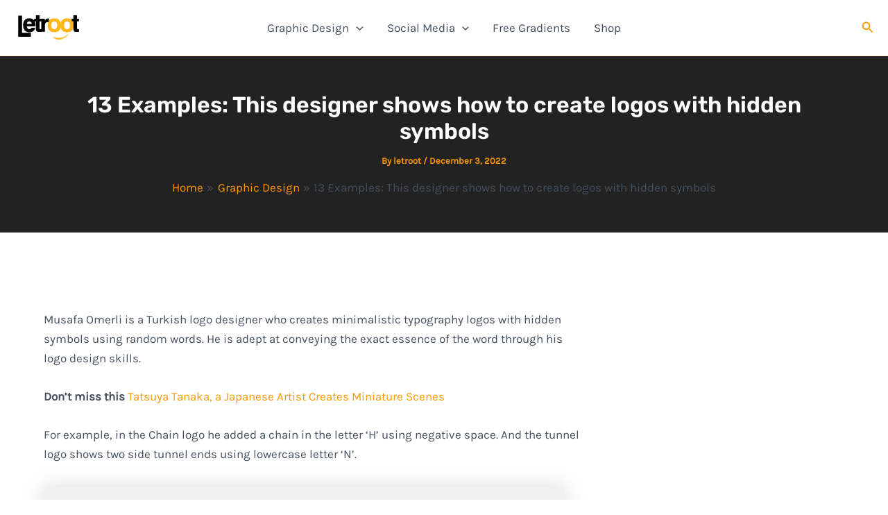

--- FILE ---
content_type: text/css
request_url: https://letroot.com/wp-content/uploads/al_opt_content/CSS/letroot.com/68d00b44db888a07d27bae42-1cefc664ca8169da5f72281143922cf5_al_style.css
body_size: 6368
content:
@font-face {
  font-family: 'Karla';
  font-style: normal;
  font-weight: 400;
  font-display:swap;
  src: url(https://letroot.com/wp-content/uploads/al_opt_content/FONT/letroot.com//wp-content/uploads/al_opt_content/FONT/fonts.gstatic.com/s/karla/v33/68d00b44db888a07d27bae42/68d00b44db888a07d27bae42-1e7c11b2b387796cbfc13df5a17f35f3_qkBIXvYC6trAT55ZBi1ueQVIjQTD-JqaHUlKd7c_converted52c5e3f47796b04222d08ac5d0e309f8.woff2) format('woff2');
  unicode-range: U+0100-02BA, U+02BD-02C5, U+02C7-02CC, U+02CE-02D7, U+02DD-02FF, U+0304, U+0308, U+0329, U+1D00-1DBF, U+1E00-1E9F, U+1EF2-1EFF, U+2020, U+20A0-20AB, U+20AD-20C0, U+2113, U+2C60-2C7F, U+A720-A7FF;
}
@font-face {
  font-family: 'Karla';
  font-style: normal;
  font-weight: 400;
  font-display:swap;
  src: url(https://letroot.com/wp-content/uploads/al_opt_content/FONT/letroot.com//wp-content/uploads/al_opt_content/FONT/fonts.gstatic.com/s/karla/v33/68d00b44db888a07d27bae42/68d00b44db888a07d27bae42-27f1a02c8f1adadd35238c2e1bc886c1_qkBIXvYC6trAT55ZBi1ueQVIjQTD-JqaE0lK_converted55d89a1cd553bf5d26863367f872b830.woff2) format('woff2');
  unicode-range: U+0000-00FF, U+0131, U+0152-0153, U+02BB-02BC, U+02C6, U+02DA, U+02DC, U+0304, U+0308, U+0329, U+2000-206F, U+20AC, U+2122, U+2191, U+2193, U+2212, U+2215, U+FEFF, U+FFFD;
}
@font-face {
  font-family: 'Rubik';
  font-style: normal;
  font-weight: 500;
  font-display:swap;
  src: url(https://letroot.com/wp-content/uploads/al_opt_content/FONT/letroot.com//wp-content/uploads/al_opt_content/FONT/fonts.gstatic.com/s/rubik/v31/68d00b44db888a07d27bae42/68d00b44db888a07d27bae42-d2ec73878cf61f47b3e614d52bd05fcf_iJWKBXyIfDnIV7nErXyi0A_converted2aa262a6177a0872f9c8dbb8791bc6aa.woff2) format('woff2');
  unicode-range: U+0600-06FF, U+0750-077F, U+0870-088E, U+0890-0891, U+0897-08E1, U+08E3-08FF, U+200C-200E, U+2010-2011, U+204F, U+2E41, U+FB50-FDFF, U+FE70-FE74, U+FE76-FEFC, U+102E0-102FB, U+10E60-10E7E, U+10EC2-10EC4, U+10EFC-10EFF, U+1EE00-1EE03, U+1EE05-1EE1F, U+1EE21-1EE22, U+1EE24, U+1EE27, U+1EE29-1EE32, U+1EE34-1EE37, U+1EE39, U+1EE3B, U+1EE42, U+1EE47, U+1EE49, U+1EE4B, U+1EE4D-1EE4F, U+1EE51-1EE52, U+1EE54, U+1EE57, U+1EE59, U+1EE5B, U+1EE5D, U+1EE5F, U+1EE61-1EE62, U+1EE64, U+1EE67-1EE6A, U+1EE6C-1EE72, U+1EE74-1EE77, U+1EE79-1EE7C, U+1EE7E, U+1EE80-1EE89, U+1EE8B-1EE9B, U+1EEA1-1EEA3, U+1EEA5-1EEA9, U+1EEAB-1EEBB, U+1EEF0-1EEF1;
}
@font-face {
  font-family: 'Rubik';
  font-style: normal;
  font-weight: 500;
  font-display:swap;
  src: url(https://letroot.com/wp-content/uploads/al_opt_content/FONT/letroot.com//wp-content/uploads/al_opt_content/FONT/fonts.gstatic.com/s/rubik/v31/68d00b44db888a07d27bae42/68d00b44db888a07d27bae42-f2f7a7423021c3c2b40093bb76e17a3c_iJWKBXyIfDnIV7nMrXyi0A_converted2aa262a6177a0872f9c8dbb8791bc6aa.woff2) format('woff2');
  unicode-range: U+0460-052F, U+1C80-1C8A, U+20B4, U+2DE0-2DFF, U+A640-A69F, U+FE2E-FE2F;
}
@font-face {
  font-family: 'Rubik';
  font-style: normal;
  font-weight: 500;
  font-display:swap;
  src: url(https://letroot.com/wp-content/uploads/al_opt_content/FONT/letroot.com//wp-content/uploads/al_opt_content/FONT/fonts.gstatic.com/s/rubik/v31/68d00b44db888a07d27bae42/68d00b44db888a07d27bae42-3ecd4ac186abfed726a5779c69bba434_iJWKBXyIfDnIV7nFrXyi0A_converted2aa262a6177a0872f9c8dbb8791bc6aa.woff2) format('woff2');
  unicode-range: U+0301, U+0400-045F, U+0490-0491, U+04B0-04B1, U+2116;
}
@font-face {
  font-family: 'Rubik';
  font-style: normal;
  font-weight: 500;
  font-display:swap;
  src: url(https://letroot.com/wp-content/uploads/al_opt_content/FONT/letroot.com//wp-content/uploads/al_opt_content/FONT/fonts.gstatic.com/s/rubik/v31/68d00b44db888a07d27bae42/68d00b44db888a07d27bae42-bda074a677ba3677e48b3403660e2d9c_iJWKBXyIfDnIV7nDrXyi0A_convertedadcde108aa8af7f7bb4580bc3af78522.woff2) format('woff2');
  unicode-range: U+0307-0308, U+0590-05FF, U+200C-2010, U+20AA, U+25CC, U+FB1D-FB4F;
}
@font-face {
  font-family: 'Rubik';
  font-style: normal;
  font-weight: 500;
  font-display:swap;
  src: url(https://letroot.com/wp-content/uploads/al_opt_content/FONT/letroot.com//wp-content/uploads/al_opt_content/FONT/fonts.gstatic.com/s/rubik/v31/68d00b44db888a07d27bae42/68d00b44db888a07d27bae42-15c3dca723cb2459076d08acb43702d0_iJWKBXyIfDnIV7nPrXyi0A_converted30326d6f604feca66c2806fc81397899.woff2) format('woff2');
  unicode-range: U+0100-02BA, U+02BD-02C5, U+02C7-02CC, U+02CE-02D7, U+02DD-02FF, U+0304, U+0308, U+0329, U+1D00-1DBF, U+1E00-1E9F, U+1EF2-1EFF, U+2020, U+20A0-20AB, U+20AD-20C0, U+2113, U+2C60-2C7F, U+A720-A7FF;
}
@font-face {
  font-family: 'Rubik';
  font-style: normal;
  font-weight: 500;
  font-display:swap;
  src: url(https://letroot.com/wp-content/uploads/al_opt_content/FONT/letroot.com//wp-content/uploads/al_opt_content/FONT/fonts.gstatic.com/s/rubik/v31/68d00b44db888a07d27bae42/68d00b44db888a07d27bae42-b65daadded7406d746e61b25ebbe0ca9_iJWKBXyIfDnIV7nBrXw_convertedd588eaf1858ce90470c50575a9c00c0d.woff2) format('woff2');
  unicode-range: U+0000-00FF, U+0131, U+0152-0153, U+02BB-02BC, U+02C6, U+02DA, U+02DC, U+0304, U+0308, U+0329, U+2000-206F, U+20AC, U+2122, U+2191, U+2193, U+2212, U+2215, U+FEFF, U+FFFD;
}
@font-face {
  font-family: 'Rubik';
  font-style: normal;
  font-weight: 600;
  font-display:swap;
  src: url(https://letroot.com/wp-content/uploads/al_opt_content/FONT/letroot.com//wp-content/uploads/al_opt_content/FONT/fonts.gstatic.com/s/rubik/v31/68d00b44db888a07d27bae42/68d00b44db888a07d27bae42-d2ec73878cf61f47b3e614d52bd05fcf_iJWKBXyIfDnIV7nErXyi0A_converted2aa262a6177a0872f9c8dbb8791bc6aa.woff2) format('woff2');
  unicode-range: U+0600-06FF, U+0750-077F, U+0870-088E, U+0890-0891, U+0897-08E1, U+08E3-08FF, U+200C-200E, U+2010-2011, U+204F, U+2E41, U+FB50-FDFF, U+FE70-FE74, U+FE76-FEFC, U+102E0-102FB, U+10E60-10E7E, U+10EC2-10EC4, U+10EFC-10EFF, U+1EE00-1EE03, U+1EE05-1EE1F, U+1EE21-1EE22, U+1EE24, U+1EE27, U+1EE29-1EE32, U+1EE34-1EE37, U+1EE39, U+1EE3B, U+1EE42, U+1EE47, U+1EE49, U+1EE4B, U+1EE4D-1EE4F, U+1EE51-1EE52, U+1EE54, U+1EE57, U+1EE59, U+1EE5B, U+1EE5D, U+1EE5F, U+1EE61-1EE62, U+1EE64, U+1EE67-1EE6A, U+1EE6C-1EE72, U+1EE74-1EE77, U+1EE79-1EE7C, U+1EE7E, U+1EE80-1EE89, U+1EE8B-1EE9B, U+1EEA1-1EEA3, U+1EEA5-1EEA9, U+1EEAB-1EEBB, U+1EEF0-1EEF1;
}
@font-face {
  font-family: 'Rubik';
  font-style: normal;
  font-weight: 600;
  font-display:swap;
  src: url(https://letroot.com/wp-content/uploads/al_opt_content/FONT/letroot.com//wp-content/uploads/al_opt_content/FONT/fonts.gstatic.com/s/rubik/v31/68d00b44db888a07d27bae42/68d00b44db888a07d27bae42-f2f7a7423021c3c2b40093bb76e17a3c_iJWKBXyIfDnIV7nMrXyi0A_converted2aa262a6177a0872f9c8dbb8791bc6aa.woff2) format('woff2');
  unicode-range: U+0460-052F, U+1C80-1C8A, U+20B4, U+2DE0-2DFF, U+A640-A69F, U+FE2E-FE2F;
}
@font-face {
  font-family: 'Rubik';
  font-style: normal;
  font-weight: 600;
  font-display:swap;
  src: url(https://letroot.com/wp-content/uploads/al_opt_content/FONT/letroot.com//wp-content/uploads/al_opt_content/FONT/fonts.gstatic.com/s/rubik/v31/68d00b44db888a07d27bae42/68d00b44db888a07d27bae42-3ecd4ac186abfed726a5779c69bba434_iJWKBXyIfDnIV7nFrXyi0A_converted2aa262a6177a0872f9c8dbb8791bc6aa.woff2) format('woff2');
  unicode-range: U+0301, U+0400-045F, U+0490-0491, U+04B0-04B1, U+2116;
}
@font-face {
  font-family: 'Rubik';
  font-style: normal;
  font-weight: 600;
  font-display:swap;
  src: url(https://letroot.com/wp-content/uploads/al_opt_content/FONT/letroot.com//wp-content/uploads/al_opt_content/FONT/fonts.gstatic.com/s/rubik/v31/68d00b44db888a07d27bae42/68d00b44db888a07d27bae42-bda074a677ba3677e48b3403660e2d9c_iJWKBXyIfDnIV7nDrXyi0A_convertedadcde108aa8af7f7bb4580bc3af78522.woff2) format('woff2');
  unicode-range: U+0307-0308, U+0590-05FF, U+200C-2010, U+20AA, U+25CC, U+FB1D-FB4F;
}
@font-face {
  font-family: 'Rubik';
  font-style: normal;
  font-weight: 600;
  font-display:swap;
  src: url(https://letroot.com/wp-content/uploads/al_opt_content/FONT/letroot.com//wp-content/uploads/al_opt_content/FONT/fonts.gstatic.com/s/rubik/v31/68d00b44db888a07d27bae42/68d00b44db888a07d27bae42-15c3dca723cb2459076d08acb43702d0_iJWKBXyIfDnIV7nPrXyi0A_converted30326d6f604feca66c2806fc81397899.woff2) format('woff2');
  unicode-range: U+0100-02BA, U+02BD-02C5, U+02C7-02CC, U+02CE-02D7, U+02DD-02FF, U+0304, U+0308, U+0329, U+1D00-1DBF, U+1E00-1E9F, U+1EF2-1EFF, U+2020, U+20A0-20AB, U+20AD-20C0, U+2113, U+2C60-2C7F, U+A720-A7FF;
}
@font-face {
  font-family: 'Rubik';
  font-style: normal;
  font-weight: 600;
  font-display:swap;
  src: url(https://letroot.com/wp-content/uploads/al_opt_content/FONT/letroot.com//wp-content/uploads/al_opt_content/FONT/fonts.gstatic.com/s/rubik/v31/68d00b44db888a07d27bae42/68d00b44db888a07d27bae42-b65daadded7406d746e61b25ebbe0ca9_iJWKBXyIfDnIV7nBrXw_convertedd588eaf1858ce90470c50575a9c00c0d.woff2) format('woff2');
  unicode-range: U+0000-00FF, U+0131, U+0152-0153, U+02BB-02BC, U+02C6, U+02DA, U+02DC, U+0304, U+0308, U+0329, U+2000-206F, U+20AC, U+2122, U+2191, U+2193, U+2212, U+2215, U+FEFF, U+FFFD;
}



@font-face {font-display:swap;
  font-family: 'Roboto';
  font-style: italic;
  font-weight: 100;
  font-stretch: 100%;
  src: url(https://letroot.com/wp-content/uploads/al_opt_content/FONT/letroot.com//wp-content/uploads/al_opt_content/FONT/letroot.com/wp-content/uploads/elementor/google-fonts/fonts/68d00b44db888a07d27bae42/68d00b44db888a07d27bae42-e9e6b8bbacd2c033a3f822d34140bd3a_roboto-kfo5cnqeu92fr1mu53zec9_vu3r1gihoszmkc3kawzu_converteded0e69e560580507de9a437c6eeb0a29.woff2) format('woff2');
  unicode-range: U+0460-052F, U+1C80-1C8A, U+20B4, U+2DE0-2DFF, U+A640-A69F, U+FE2E-FE2F;
}
@font-face {font-display:swap;
  font-family: 'Roboto';
  font-style: italic;
  font-weight: 100;
  font-stretch: 100%;
  src: url(https://letroot.com/wp-content/uploads/al_opt_content/FONT/letroot.com//wp-content/uploads/al_opt_content/FONT/letroot.com/wp-content/uploads/elementor/google-fonts/fonts/68d00b44db888a07d27bae42/68d00b44db888a07d27bae42-dd2971d51a7629effa9281e254f6ee82_roboto-kfo5cnqeu92fr1mu53zec9_vu3r1gihoszmkankawzu_convertede9f29fe1e4087cd33e60276e140c76c8.woff2) format('woff2');
  unicode-range: U+0301, U+0400-045F, U+0490-0491, U+04B0-04B1, U+2116;
}
@font-face {font-display:swap;
  font-family: 'Roboto';
  font-style: italic;
  font-weight: 100;
  font-stretch: 100%;
  src: url(https://letroot.com/wp-content/uploads/al_opt_content/FONT/letroot.com//wp-content/uploads/al_opt_content/FONT/letroot.com/wp-content/uploads/elementor/google-fonts/fonts/68d00b44db888a07d27bae42/68d00b44db888a07d27bae42-d0f642d370e2a7a36d70df5e14109a6f_roboto-kfo5cnqeu92fr1mu53zec9_vu3r1gihoszmkcnkawzu_converted2dff75d9a7b6004dcb1e9ccbf801af74.woff2) format('woff2');
  unicode-range: U+1F00-1FFF;
}
@font-face {font-display:swap;
  font-family: 'Roboto';
  font-style: italic;
  font-weight: 100;
  font-stretch: 100%;
  src: url(https://letroot.com/wp-content/uploads/al_opt_content/FONT/letroot.com//wp-content/uploads/al_opt_content/FONT/letroot.com/wp-content/uploads/elementor/google-fonts/fonts/68d00b44db888a07d27bae42/68d00b44db888a07d27bae42-e65572088e708d4d13dd979b2b34a884_roboto-kfo5cnqeu92fr1mu53zec9_vu3r1gihoszmkbxkawzu_converted0a6d64795cee73613d9d6745451935cb.woff2) format('woff2');
  unicode-range: U+0370-0377, U+037A-037F, U+0384-038A, U+038C, U+038E-03A1, U+03A3-03FF;
}
@font-face {font-display:swap;
  font-family: 'Roboto';
  font-style: italic;
  font-weight: 100;
  font-stretch: 100%;
  src: url(https://letroot.com/wp-content/uploads/al_opt_content/FONT/letroot.com//wp-content/uploads/al_opt_content/FONT/letroot.com/wp-content/uploads/elementor/google-fonts/fonts/68d00b44db888a07d27bae42/68d00b44db888a07d27bae42-9302f42f771812d6d7211d69530daaff_roboto-kfo5cnqeu92fr1mu53zec9_vu3r1gihoszmkenkawzu_convertedc6cddaf3f45d331bd2a84a147189944f.woff2) format('woff2');
  unicode-range: U+0302-0303, U+0305, U+0307-0308, U+0310, U+0312, U+0315, U+031A, U+0326-0327, U+032C, U+032F-0330, U+0332-0333, U+0338, U+033A, U+0346, U+034D, U+0391-03A1, U+03A3-03A9, U+03B1-03C9, U+03D1, U+03D5-03D6, U+03F0-03F1, U+03F4-03F5, U+2016-2017, U+2034-2038, U+203C, U+2040, U+2043, U+2047, U+2050, U+2057, U+205F, U+2070-2071, U+2074-208E, U+2090-209C, U+20D0-20DC, U+20E1, U+20E5-20EF, U+2100-2112, U+2114-2115, U+2117-2121, U+2123-214F, U+2190, U+2192, U+2194-21AE, U+21B0-21E5, U+21F1-21F2, U+21F4-2211, U+2213-2214, U+2216-22FF, U+2308-230B, U+2310, U+2319, U+231C-2321, U+2336-237A, U+237C, U+2395, U+239B-23B7, U+23D0, U+23DC-23E1, U+2474-2475, U+25AF, U+25B3, U+25B7, U+25BD, U+25C1, U+25CA, U+25CC, U+25FB, U+266D-266F, U+27C0-27FF, U+2900-2AFF, U+2B0E-2B11, U+2B30-2B4C, U+2BFE, U+3030, U+FF5B, U+FF5D, U+1D400-1D7FF, U+1EE00-1EEFF;
}
@font-face {font-display:swap;
  font-family: 'Roboto';
  font-style: italic;
  font-weight: 100;
  font-stretch: 100%;
  src: url(https://letroot.com/wp-content/uploads/al_opt_content/FONT/letroot.com//wp-content/uploads/al_opt_content/FONT/letroot.com/wp-content/uploads/elementor/google-fonts/fonts/68d00b44db888a07d27bae42/68d00b44db888a07d27bae42-e50941ffb8499ced431bbf0154a16c43_roboto-kfo5cnqeu92fr1mu53zec9_vu3r1gihoszmkahkawzu_convertedcfac44de7bf58a7d2eb008a1caa0e349.woff2) format('woff2');
  unicode-range: U+0001-000C, U+000E-001F, U+007F-009F, U+20DD-20E0, U+20E2-20E4, U+2150-218F, U+2190, U+2192, U+2194-2199, U+21AF, U+21E6-21F0, U+21F3, U+2218-2219, U+2299, U+22C4-22C6, U+2300-243F, U+2440-244A, U+2460-24FF, U+25A0-27BF, U+2800-28FF, U+2921-2922, U+2981, U+29BF, U+29EB, U+2B00-2BFF, U+4DC0-4DFF, U+FFF9-FFFB, U+10140-1018E, U+10190-1019C, U+101A0, U+101D0-101FD, U+102E0-102FB, U+10E60-10E7E, U+1D2C0-1D2D3, U+1D2E0-1D37F, U+1F000-1F0FF, U+1F100-1F1AD, U+1F1E6-1F1FF, U+1F30D-1F30F, U+1F315, U+1F31C, U+1F31E, U+1F320-1F32C, U+1F336, U+1F378, U+1F37D, U+1F382, U+1F393-1F39F, U+1F3A7-1F3A8, U+1F3AC-1F3AF, U+1F3C2, U+1F3C4-1F3C6, U+1F3CA-1F3CE, U+1F3D4-1F3E0, U+1F3ED, U+1F3F1-1F3F3, U+1F3F5-1F3F7, U+1F408, U+1F415, U+1F41F, U+1F426, U+1F43F, U+1F441-1F442, U+1F444, U+1F446-1F449, U+1F44C-1F44E, U+1F453, U+1F46A, U+1F47D, U+1F4A3, U+1F4B0, U+1F4B3, U+1F4B9, U+1F4BB, U+1F4BF, U+1F4C8-1F4CB, U+1F4D6, U+1F4DA, U+1F4DF, U+1F4E3-1F4E6, U+1F4EA-1F4ED, U+1F4F7, U+1F4F9-1F4FB, U+1F4FD-1F4FE, U+1F503, U+1F507-1F50B, U+1F50D, U+1F512-1F513, U+1F53E-1F54A, U+1F54F-1F5FA, U+1F610, U+1F650-1F67F, U+1F687, U+1F68D, U+1F691, U+1F694, U+1F698, U+1F6AD, U+1F6B2, U+1F6B9-1F6BA, U+1F6BC, U+1F6C6-1F6CF, U+1F6D3-1F6D7, U+1F6E0-1F6EA, U+1F6F0-1F6F3, U+1F6F7-1F6FC, U+1F700-1F7FF, U+1F800-1F80B, U+1F810-1F847, U+1F850-1F859, U+1F860-1F887, U+1F890-1F8AD, U+1F8B0-1F8BB, U+1F8C0-1F8C1, U+1F900-1F90B, U+1F93B, U+1F946, U+1F984, U+1F996, U+1F9E9, U+1FA00-1FA6F, U+1FA70-1FA7C, U+1FA80-1FA89, U+1FA8F-1FAC6, U+1FACE-1FADC, U+1FADF-1FAE9, U+1FAF0-1FAF8, U+1FB00-1FBFF;
}
@font-face {font-display:swap;
  font-family: 'Roboto';
  font-style: italic;
  font-weight: 100;
  font-stretch: 100%;
  src: url(https://letroot.com/wp-content/uploads/al_opt_content/FONT/letroot.com//wp-content/uploads/al_opt_content/FONT/letroot.com/wp-content/uploads/elementor/google-fonts/fonts/68d00b44db888a07d27bae42/68d00b44db888a07d27bae42-660c0ee3272094a68c52026f735748dd_roboto-kfo5cnqeu92fr1mu53zec9_vu3r1gihoszmkcxkawzu_converted439f1460c306ec0dc26227d9ded2f6d7.woff2) format('woff2');
  unicode-range: U+0102-0103, U+0110-0111, U+0128-0129, U+0168-0169, U+01A0-01A1, U+01AF-01B0, U+0300-0301, U+0303-0304, U+0308-0309, U+0323, U+0329, U+1EA0-1EF9, U+20AB;
}
@font-face {font-display:swap;
  font-family: 'Roboto';
  font-style: italic;
  font-weight: 100;
  font-stretch: 100%;
  src: url(https://letroot.com/wp-content/uploads/al_opt_content/FONT/letroot.com//wp-content/uploads/al_opt_content/FONT/letroot.com/wp-content/uploads/elementor/google-fonts/fonts/68d00b44db888a07d27bae42/68d00b44db888a07d27bae42-ab70a45a7cc8062062046592698c0294_roboto-kfo5cnqeu92fr1mu53zec9_vu3r1gihoszmkchkawzu_convertedb507b014a216504c0b9f9f39d0ba9659.woff2) format('woff2');
  unicode-range: U+0100-02BA, U+02BD-02C5, U+02C7-02CC, U+02CE-02D7, U+02DD-02FF, U+0304, U+0308, U+0329, U+1D00-1DBF, U+1E00-1E9F, U+1EF2-1EFF, U+2020, U+20A0-20AB, U+20AD-20C0, U+2113, U+2C60-2C7F, U+A720-A7FF;
}
@font-face {font-display:swap;
  font-family: 'Roboto';
  font-style: italic;
  font-weight: 100;
  font-stretch: 100%;
  src: url(https://letroot.com/wp-content/uploads/al_opt_content/FONT/letroot.com//wp-content/uploads/al_opt_content/FONT/letroot.com/wp-content/uploads/elementor/google-fonts/fonts/68d00b44db888a07d27bae42/68d00b44db888a07d27bae42-1c278435b6738e80614efd67b0aa1d75_roboto-kfo5cnqeu92fr1mu53zec9_vu3r1gihoszmkbnka_converted829fe72d1c5dfab7ebfe16aad251a637.woff2) format('woff2');
  unicode-range: U+0000-00FF, U+0131, U+0152-0153, U+02BB-02BC, U+02C6, U+02DA, U+02DC, U+0304, U+0308, U+0329, U+2000-206F, U+20AC, U+2122, U+2191, U+2193, U+2212, U+2215, U+FEFF, U+FFFD;
}
@font-face {font-display:swap;
  font-family: 'Roboto';
  font-style: italic;
  font-weight: 200;
  font-stretch: 100%;
  src: url(https://letroot.com/wp-content/uploads/al_opt_content/FONT/letroot.com//wp-content/uploads/al_opt_content/FONT/letroot.com/wp-content/uploads/elementor/google-fonts/fonts/68d00b44db888a07d27bae42/68d00b44db888a07d27bae42-e9e6b8bbacd2c033a3f822d34140bd3a_roboto-kfo5cnqeu92fr1mu53zec9_vu3r1gihoszmkc3kawzu_converteded0e69e560580507de9a437c6eeb0a29.woff2) format('woff2');
  unicode-range: U+0460-052F, U+1C80-1C8A, U+20B4, U+2DE0-2DFF, U+A640-A69F, U+FE2E-FE2F;
}
@font-face {font-display:swap;
  font-family: 'Roboto';
  font-style: italic;
  font-weight: 200;
  font-stretch: 100%;
  src: url(https://letroot.com/wp-content/uploads/al_opt_content/FONT/letroot.com//wp-content/uploads/al_opt_content/FONT/letroot.com/wp-content/uploads/elementor/google-fonts/fonts/68d00b44db888a07d27bae42/68d00b44db888a07d27bae42-dd2971d51a7629effa9281e254f6ee82_roboto-kfo5cnqeu92fr1mu53zec9_vu3r1gihoszmkankawzu_convertede9f29fe1e4087cd33e60276e140c76c8.woff2) format('woff2');
  unicode-range: U+0301, U+0400-045F, U+0490-0491, U+04B0-04B1, U+2116;
}
@font-face {font-display:swap;
  font-family: 'Roboto';
  font-style: italic;
  font-weight: 200;
  font-stretch: 100%;
  src: url(https://letroot.com/wp-content/uploads/al_opt_content/FONT/letroot.com//wp-content/uploads/al_opt_content/FONT/letroot.com/wp-content/uploads/elementor/google-fonts/fonts/68d00b44db888a07d27bae42/68d00b44db888a07d27bae42-d0f642d370e2a7a36d70df5e14109a6f_roboto-kfo5cnqeu92fr1mu53zec9_vu3r1gihoszmkcnkawzu_converted2dff75d9a7b6004dcb1e9ccbf801af74.woff2) format('woff2');
  unicode-range: U+1F00-1FFF;
}
@font-face {font-display:swap;
  font-family: 'Roboto';
  font-style: italic;
  font-weight: 200;
  font-stretch: 100%;
  src: url(https://letroot.com/wp-content/uploads/al_opt_content/FONT/letroot.com//wp-content/uploads/al_opt_content/FONT/letroot.com/wp-content/uploads/elementor/google-fonts/fonts/68d00b44db888a07d27bae42/68d00b44db888a07d27bae42-e65572088e708d4d13dd979b2b34a884_roboto-kfo5cnqeu92fr1mu53zec9_vu3r1gihoszmkbxkawzu_converted0a6d64795cee73613d9d6745451935cb.woff2) format('woff2');
  unicode-range: U+0370-0377, U+037A-037F, U+0384-038A, U+038C, U+038E-03A1, U+03A3-03FF;
}
@font-face {font-display:swap;
  font-family: 'Roboto';
  font-style: italic;
  font-weight: 200;
  font-stretch: 100%;
  src: url(https://letroot.com/wp-content/uploads/al_opt_content/FONT/letroot.com//wp-content/uploads/al_opt_content/FONT/letroot.com/wp-content/uploads/elementor/google-fonts/fonts/68d00b44db888a07d27bae42/68d00b44db888a07d27bae42-9302f42f771812d6d7211d69530daaff_roboto-kfo5cnqeu92fr1mu53zec9_vu3r1gihoszmkenkawzu_convertedc6cddaf3f45d331bd2a84a147189944f.woff2) format('woff2');
  unicode-range: U+0302-0303, U+0305, U+0307-0308, U+0310, U+0312, U+0315, U+031A, U+0326-0327, U+032C, U+032F-0330, U+0332-0333, U+0338, U+033A, U+0346, U+034D, U+0391-03A1, U+03A3-03A9, U+03B1-03C9, U+03D1, U+03D5-03D6, U+03F0-03F1, U+03F4-03F5, U+2016-2017, U+2034-2038, U+203C, U+2040, U+2043, U+2047, U+2050, U+2057, U+205F, U+2070-2071, U+2074-208E, U+2090-209C, U+20D0-20DC, U+20E1, U+20E5-20EF, U+2100-2112, U+2114-2115, U+2117-2121, U+2123-214F, U+2190, U+2192, U+2194-21AE, U+21B0-21E5, U+21F1-21F2, U+21F4-2211, U+2213-2214, U+2216-22FF, U+2308-230B, U+2310, U+2319, U+231C-2321, U+2336-237A, U+237C, U+2395, U+239B-23B7, U+23D0, U+23DC-23E1, U+2474-2475, U+25AF, U+25B3, U+25B7, U+25BD, U+25C1, U+25CA, U+25CC, U+25FB, U+266D-266F, U+27C0-27FF, U+2900-2AFF, U+2B0E-2B11, U+2B30-2B4C, U+2BFE, U+3030, U+FF5B, U+FF5D, U+1D400-1D7FF, U+1EE00-1EEFF;
}
@font-face {font-display:swap;
  font-family: 'Roboto';
  font-style: italic;
  font-weight: 200;
  font-stretch: 100%;
  src: url(https://letroot.com/wp-content/uploads/al_opt_content/FONT/letroot.com//wp-content/uploads/al_opt_content/FONT/letroot.com/wp-content/uploads/elementor/google-fonts/fonts/68d00b44db888a07d27bae42/68d00b44db888a07d27bae42-e50941ffb8499ced431bbf0154a16c43_roboto-kfo5cnqeu92fr1mu53zec9_vu3r1gihoszmkahkawzu_convertedcfac44de7bf58a7d2eb008a1caa0e349.woff2) format('woff2');
  unicode-range: U+0001-000C, U+000E-001F, U+007F-009F, U+20DD-20E0, U+20E2-20E4, U+2150-218F, U+2190, U+2192, U+2194-2199, U+21AF, U+21E6-21F0, U+21F3, U+2218-2219, U+2299, U+22C4-22C6, U+2300-243F, U+2440-244A, U+2460-24FF, U+25A0-27BF, U+2800-28FF, U+2921-2922, U+2981, U+29BF, U+29EB, U+2B00-2BFF, U+4DC0-4DFF, U+FFF9-FFFB, U+10140-1018E, U+10190-1019C, U+101A0, U+101D0-101FD, U+102E0-102FB, U+10E60-10E7E, U+1D2C0-1D2D3, U+1D2E0-1D37F, U+1F000-1F0FF, U+1F100-1F1AD, U+1F1E6-1F1FF, U+1F30D-1F30F, U+1F315, U+1F31C, U+1F31E, U+1F320-1F32C, U+1F336, U+1F378, U+1F37D, U+1F382, U+1F393-1F39F, U+1F3A7-1F3A8, U+1F3AC-1F3AF, U+1F3C2, U+1F3C4-1F3C6, U+1F3CA-1F3CE, U+1F3D4-1F3E0, U+1F3ED, U+1F3F1-1F3F3, U+1F3F5-1F3F7, U+1F408, U+1F415, U+1F41F, U+1F426, U+1F43F, U+1F441-1F442, U+1F444, U+1F446-1F449, U+1F44C-1F44E, U+1F453, U+1F46A, U+1F47D, U+1F4A3, U+1F4B0, U+1F4B3, U+1F4B9, U+1F4BB, U+1F4BF, U+1F4C8-1F4CB, U+1F4D6, U+1F4DA, U+1F4DF, U+1F4E3-1F4E6, U+1F4EA-1F4ED, U+1F4F7, U+1F4F9-1F4FB, U+1F4FD-1F4FE, U+1F503, U+1F507-1F50B, U+1F50D, U+1F512-1F513, U+1F53E-1F54A, U+1F54F-1F5FA, U+1F610, U+1F650-1F67F, U+1F687, U+1F68D, U+1F691, U+1F694, U+1F698, U+1F6AD, U+1F6B2, U+1F6B9-1F6BA, U+1F6BC, U+1F6C6-1F6CF, U+1F6D3-1F6D7, U+1F6E0-1F6EA, U+1F6F0-1F6F3, U+1F6F7-1F6FC, U+1F700-1F7FF, U+1F800-1F80B, U+1F810-1F847, U+1F850-1F859, U+1F860-1F887, U+1F890-1F8AD, U+1F8B0-1F8BB, U+1F8C0-1F8C1, U+1F900-1F90B, U+1F93B, U+1F946, U+1F984, U+1F996, U+1F9E9, U+1FA00-1FA6F, U+1FA70-1FA7C, U+1FA80-1FA89, U+1FA8F-1FAC6, U+1FACE-1FADC, U+1FADF-1FAE9, U+1FAF0-1FAF8, U+1FB00-1FBFF;
}
@font-face {font-display:swap;
  font-family: 'Roboto';
  font-style: italic;
  font-weight: 200;
  font-stretch: 100%;
  src: url(https://letroot.com/wp-content/uploads/al_opt_content/FONT/letroot.com//wp-content/uploads/al_opt_content/FONT/letroot.com/wp-content/uploads/elementor/google-fonts/fonts/68d00b44db888a07d27bae42/68d00b44db888a07d27bae42-660c0ee3272094a68c52026f735748dd_roboto-kfo5cnqeu92fr1mu53zec9_vu3r1gihoszmkcxkawzu_converted439f1460c306ec0dc26227d9ded2f6d7.woff2) format('woff2');
  unicode-range: U+0102-0103, U+0110-0111, U+0128-0129, U+0168-0169, U+01A0-01A1, U+01AF-01B0, U+0300-0301, U+0303-0304, U+0308-0309, U+0323, U+0329, U+1EA0-1EF9, U+20AB;
}
@font-face {font-display:swap;
  font-family: 'Roboto';
  font-style: italic;
  font-weight: 200;
  font-stretch: 100%;
  src: url(https://letroot.com/wp-content/uploads/al_opt_content/FONT/letroot.com//wp-content/uploads/al_opt_content/FONT/letroot.com/wp-content/uploads/elementor/google-fonts/fonts/68d00b44db888a07d27bae42/68d00b44db888a07d27bae42-ab70a45a7cc8062062046592698c0294_roboto-kfo5cnqeu92fr1mu53zec9_vu3r1gihoszmkchkawzu_convertedb507b014a216504c0b9f9f39d0ba9659.woff2) format('woff2');
  unicode-range: U+0100-02BA, U+02BD-02C5, U+02C7-02CC, U+02CE-02D7, U+02DD-02FF, U+0304, U+0308, U+0329, U+1D00-1DBF, U+1E00-1E9F, U+1EF2-1EFF, U+2020, U+20A0-20AB, U+20AD-20C0, U+2113, U+2C60-2C7F, U+A720-A7FF;
}
@font-face {font-display:swap;
  font-family: 'Roboto';
  font-style: italic;
  font-weight: 200;
  font-stretch: 100%;
  src: url(https://letroot.com/wp-content/uploads/al_opt_content/FONT/letroot.com//wp-content/uploads/al_opt_content/FONT/letroot.com/wp-content/uploads/elementor/google-fonts/fonts/68d00b44db888a07d27bae42/68d00b44db888a07d27bae42-1c278435b6738e80614efd67b0aa1d75_roboto-kfo5cnqeu92fr1mu53zec9_vu3r1gihoszmkbnka_converted829fe72d1c5dfab7ebfe16aad251a637.woff2) format('woff2');
  unicode-range: U+0000-00FF, U+0131, U+0152-0153, U+02BB-02BC, U+02C6, U+02DA, U+02DC, U+0304, U+0308, U+0329, U+2000-206F, U+20AC, U+2122, U+2191, U+2193, U+2212, U+2215, U+FEFF, U+FFFD;
}
@font-face {font-display:swap;
  font-family: 'Roboto';
  font-style: italic;
  font-weight: 300;
  font-stretch: 100%;
  src: url(https://letroot.com/wp-content/uploads/al_opt_content/FONT/letroot.com//wp-content/uploads/al_opt_content/FONT/letroot.com/wp-content/uploads/elementor/google-fonts/fonts/68d00b44db888a07d27bae42/68d00b44db888a07d27bae42-e9e6b8bbacd2c033a3f822d34140bd3a_roboto-kfo5cnqeu92fr1mu53zec9_vu3r1gihoszmkc3kawzu_converteded0e69e560580507de9a437c6eeb0a29.woff2) format('woff2');
  unicode-range: U+0460-052F, U+1C80-1C8A, U+20B4, U+2DE0-2DFF, U+A640-A69F, U+FE2E-FE2F;
}
@font-face {font-display:swap;
  font-family: 'Roboto';
  font-style: italic;
  font-weight: 300;
  font-stretch: 100%;
  src: url(https://letroot.com/wp-content/uploads/al_opt_content/FONT/letroot.com//wp-content/uploads/al_opt_content/FONT/letroot.com/wp-content/uploads/elementor/google-fonts/fonts/68d00b44db888a07d27bae42/68d00b44db888a07d27bae42-dd2971d51a7629effa9281e254f6ee82_roboto-kfo5cnqeu92fr1mu53zec9_vu3r1gihoszmkankawzu_convertede9f29fe1e4087cd33e60276e140c76c8.woff2) format('woff2');
  unicode-range: U+0301, U+0400-045F, U+0490-0491, U+04B0-04B1, U+2116;
}
@font-face {font-display:swap;
  font-family: 'Roboto';
  font-style: italic;
  font-weight: 300;
  font-stretch: 100%;
  src: url(https://letroot.com/wp-content/uploads/al_opt_content/FONT/letroot.com//wp-content/uploads/al_opt_content/FONT/letroot.com/wp-content/uploads/elementor/google-fonts/fonts/68d00b44db888a07d27bae42/68d00b44db888a07d27bae42-d0f642d370e2a7a36d70df5e14109a6f_roboto-kfo5cnqeu92fr1mu53zec9_vu3r1gihoszmkcnkawzu_converted2dff75d9a7b6004dcb1e9ccbf801af74.woff2) format('woff2');
  unicode-range: U+1F00-1FFF;
}
@font-face {font-display:swap;
  font-family: 'Roboto';
  font-style: italic;
  font-weight: 300;
  font-stretch: 100%;
  src: url(https://letroot.com/wp-content/uploads/al_opt_content/FONT/letroot.com//wp-content/uploads/al_opt_content/FONT/letroot.com/wp-content/uploads/elementor/google-fonts/fonts/68d00b44db888a07d27bae42/68d00b44db888a07d27bae42-e65572088e708d4d13dd979b2b34a884_roboto-kfo5cnqeu92fr1mu53zec9_vu3r1gihoszmkbxkawzu_converted0a6d64795cee73613d9d6745451935cb.woff2) format('woff2');
  unicode-range: U+0370-0377, U+037A-037F, U+0384-038A, U+038C, U+038E-03A1, U+03A3-03FF;
}
@font-face {font-display:swap;
  font-family: 'Roboto';
  font-style: italic;
  font-weight: 300;
  font-stretch: 100%;
  src: url(https://letroot.com/wp-content/uploads/al_opt_content/FONT/letroot.com//wp-content/uploads/al_opt_content/FONT/letroot.com/wp-content/uploads/elementor/google-fonts/fonts/68d00b44db888a07d27bae42/68d00b44db888a07d27bae42-9302f42f771812d6d7211d69530daaff_roboto-kfo5cnqeu92fr1mu53zec9_vu3r1gihoszmkenkawzu_convertedc6cddaf3f45d331bd2a84a147189944f.woff2) format('woff2');
  unicode-range: U+0302-0303, U+0305, U+0307-0308, U+0310, U+0312, U+0315, U+031A, U+0326-0327, U+032C, U+032F-0330, U+0332-0333, U+0338, U+033A, U+0346, U+034D, U+0391-03A1, U+03A3-03A9, U+03B1-03C9, U+03D1, U+03D5-03D6, U+03F0-03F1, U+03F4-03F5, U+2016-2017, U+2034-2038, U+203C, U+2040, U+2043, U+2047, U+2050, U+2057, U+205F, U+2070-2071, U+2074-208E, U+2090-209C, U+20D0-20DC, U+20E1, U+20E5-20EF, U+2100-2112, U+2114-2115, U+2117-2121, U+2123-214F, U+2190, U+2192, U+2194-21AE, U+21B0-21E5, U+21F1-21F2, U+21F4-2211, U+2213-2214, U+2216-22FF, U+2308-230B, U+2310, U+2319, U+231C-2321, U+2336-237A, U+237C, U+2395, U+239B-23B7, U+23D0, U+23DC-23E1, U+2474-2475, U+25AF, U+25B3, U+25B7, U+25BD, U+25C1, U+25CA, U+25CC, U+25FB, U+266D-266F, U+27C0-27FF, U+2900-2AFF, U+2B0E-2B11, U+2B30-2B4C, U+2BFE, U+3030, U+FF5B, U+FF5D, U+1D400-1D7FF, U+1EE00-1EEFF;
}
@font-face {font-display:swap;
  font-family: 'Roboto';
  font-style: italic;
  font-weight: 300;
  font-stretch: 100%;
  src: url(https://letroot.com/wp-content/uploads/al_opt_content/FONT/letroot.com//wp-content/uploads/al_opt_content/FONT/letroot.com/wp-content/uploads/elementor/google-fonts/fonts/68d00b44db888a07d27bae42/68d00b44db888a07d27bae42-e50941ffb8499ced431bbf0154a16c43_roboto-kfo5cnqeu92fr1mu53zec9_vu3r1gihoszmkahkawzu_convertedcfac44de7bf58a7d2eb008a1caa0e349.woff2) format('woff2');
  unicode-range: U+0001-000C, U+000E-001F, U+007F-009F, U+20DD-20E0, U+20E2-20E4, U+2150-218F, U+2190, U+2192, U+2194-2199, U+21AF, U+21E6-21F0, U+21F3, U+2218-2219, U+2299, U+22C4-22C6, U+2300-243F, U+2440-244A, U+2460-24FF, U+25A0-27BF, U+2800-28FF, U+2921-2922, U+2981, U+29BF, U+29EB, U+2B00-2BFF, U+4DC0-4DFF, U+FFF9-FFFB, U+10140-1018E, U+10190-1019C, U+101A0, U+101D0-101FD, U+102E0-102FB, U+10E60-10E7E, U+1D2C0-1D2D3, U+1D2E0-1D37F, U+1F000-1F0FF, U+1F100-1F1AD, U+1F1E6-1F1FF, U+1F30D-1F30F, U+1F315, U+1F31C, U+1F31E, U+1F320-1F32C, U+1F336, U+1F378, U+1F37D, U+1F382, U+1F393-1F39F, U+1F3A7-1F3A8, U+1F3AC-1F3AF, U+1F3C2, U+1F3C4-1F3C6, U+1F3CA-1F3CE, U+1F3D4-1F3E0, U+1F3ED, U+1F3F1-1F3F3, U+1F3F5-1F3F7, U+1F408, U+1F415, U+1F41F, U+1F426, U+1F43F, U+1F441-1F442, U+1F444, U+1F446-1F449, U+1F44C-1F44E, U+1F453, U+1F46A, U+1F47D, U+1F4A3, U+1F4B0, U+1F4B3, U+1F4B9, U+1F4BB, U+1F4BF, U+1F4C8-1F4CB, U+1F4D6, U+1F4DA, U+1F4DF, U+1F4E3-1F4E6, U+1F4EA-1F4ED, U+1F4F7, U+1F4F9-1F4FB, U+1F4FD-1F4FE, U+1F503, U+1F507-1F50B, U+1F50D, U+1F512-1F513, U+1F53E-1F54A, U+1F54F-1F5FA, U+1F610, U+1F650-1F67F, U+1F687, U+1F68D, U+1F691, U+1F694, U+1F698, U+1F6AD, U+1F6B2, U+1F6B9-1F6BA, U+1F6BC, U+1F6C6-1F6CF, U+1F6D3-1F6D7, U+1F6E0-1F6EA, U+1F6F0-1F6F3, U+1F6F7-1F6FC, U+1F700-1F7FF, U+1F800-1F80B, U+1F810-1F847, U+1F850-1F859, U+1F860-1F887, U+1F890-1F8AD, U+1F8B0-1F8BB, U+1F8C0-1F8C1, U+1F900-1F90B, U+1F93B, U+1F946, U+1F984, U+1F996, U+1F9E9, U+1FA00-1FA6F, U+1FA70-1FA7C, U+1FA80-1FA89, U+1FA8F-1FAC6, U+1FACE-1FADC, U+1FADF-1FAE9, U+1FAF0-1FAF8, U+1FB00-1FBFF;
}
@font-face {font-display:swap;
  font-family: 'Roboto';
  font-style: italic;
  font-weight: 300;
  font-stretch: 100%;
  src: url(https://letroot.com/wp-content/uploads/al_opt_content/FONT/letroot.com//wp-content/uploads/al_opt_content/FONT/letroot.com/wp-content/uploads/elementor/google-fonts/fonts/68d00b44db888a07d27bae42/68d00b44db888a07d27bae42-660c0ee3272094a68c52026f735748dd_roboto-kfo5cnqeu92fr1mu53zec9_vu3r1gihoszmkcxkawzu_converted439f1460c306ec0dc26227d9ded2f6d7.woff2) format('woff2');
  unicode-range: U+0102-0103, U+0110-0111, U+0128-0129, U+0168-0169, U+01A0-01A1, U+01AF-01B0, U+0300-0301, U+0303-0304, U+0308-0309, U+0323, U+0329, U+1EA0-1EF9, U+20AB;
}
@font-face {font-display:swap;
  font-family: 'Roboto';
  font-style: italic;
  font-weight: 300;
  font-stretch: 100%;
  src: url(https://letroot.com/wp-content/uploads/al_opt_content/FONT/letroot.com//wp-content/uploads/al_opt_content/FONT/letroot.com/wp-content/uploads/elementor/google-fonts/fonts/68d00b44db888a07d27bae42/68d00b44db888a07d27bae42-ab70a45a7cc8062062046592698c0294_roboto-kfo5cnqeu92fr1mu53zec9_vu3r1gihoszmkchkawzu_convertedb507b014a216504c0b9f9f39d0ba9659.woff2) format('woff2');
  unicode-range: U+0100-02BA, U+02BD-02C5, U+02C7-02CC, U+02CE-02D7, U+02DD-02FF, U+0304, U+0308, U+0329, U+1D00-1DBF, U+1E00-1E9F, U+1EF2-1EFF, U+2020, U+20A0-20AB, U+20AD-20C0, U+2113, U+2C60-2C7F, U+A720-A7FF;
}
@font-face {font-display:swap;
  font-family: 'Roboto';
  font-style: italic;
  font-weight: 300;
  font-stretch: 100%;
  src: url(https://letroot.com/wp-content/uploads/al_opt_content/FONT/letroot.com//wp-content/uploads/al_opt_content/FONT/letroot.com/wp-content/uploads/elementor/google-fonts/fonts/68d00b44db888a07d27bae42/68d00b44db888a07d27bae42-1c278435b6738e80614efd67b0aa1d75_roboto-kfo5cnqeu92fr1mu53zec9_vu3r1gihoszmkbnka_converted829fe72d1c5dfab7ebfe16aad251a637.woff2) format('woff2');
  unicode-range: U+0000-00FF, U+0131, U+0152-0153, U+02BB-02BC, U+02C6, U+02DA, U+02DC, U+0304, U+0308, U+0329, U+2000-206F, U+20AC, U+2122, U+2191, U+2193, U+2212, U+2215, U+FEFF, U+FFFD;
}
@font-face {font-display:swap;
  font-family: 'Roboto';
  font-style: italic;
  font-weight: 400;
  font-stretch: 100%;
  src: url(https://letroot.com/wp-content/uploads/al_opt_content/FONT/letroot.com//wp-content/uploads/al_opt_content/FONT/letroot.com/wp-content/uploads/elementor/google-fonts/fonts/68d00b44db888a07d27bae42/68d00b44db888a07d27bae42-e9e6b8bbacd2c033a3f822d34140bd3a_roboto-kfo5cnqeu92fr1mu53zec9_vu3r1gihoszmkc3kawzu_converteded0e69e560580507de9a437c6eeb0a29.woff2) format('woff2');
  unicode-range: U+0460-052F, U+1C80-1C8A, U+20B4, U+2DE0-2DFF, U+A640-A69F, U+FE2E-FE2F;
}
@font-face {font-display:swap;
  font-family: 'Roboto';
  font-style: italic;
  font-weight: 400;
  font-stretch: 100%;
  src: url(https://letroot.com/wp-content/uploads/al_opt_content/FONT/letroot.com//wp-content/uploads/al_opt_content/FONT/letroot.com/wp-content/uploads/elementor/google-fonts/fonts/68d00b44db888a07d27bae42/68d00b44db888a07d27bae42-dd2971d51a7629effa9281e254f6ee82_roboto-kfo5cnqeu92fr1mu53zec9_vu3r1gihoszmkankawzu_convertede9f29fe1e4087cd33e60276e140c76c8.woff2) format('woff2');
  unicode-range: U+0301, U+0400-045F, U+0490-0491, U+04B0-04B1, U+2116;
}
@font-face {font-display:swap;
  font-family: 'Roboto';
  font-style: italic;
  font-weight: 400;
  font-stretch: 100%;
  src: url(https://letroot.com/wp-content/uploads/al_opt_content/FONT/letroot.com//wp-content/uploads/al_opt_content/FONT/letroot.com/wp-content/uploads/elementor/google-fonts/fonts/68d00b44db888a07d27bae42/68d00b44db888a07d27bae42-d0f642d370e2a7a36d70df5e14109a6f_roboto-kfo5cnqeu92fr1mu53zec9_vu3r1gihoszmkcnkawzu_converted2dff75d9a7b6004dcb1e9ccbf801af74.woff2) format('woff2');
  unicode-range: U+1F00-1FFF;
}
@font-face {font-display:swap;
  font-family: 'Roboto';
  font-style: italic;
  font-weight: 400;
  font-stretch: 100%;
  src: url(https://letroot.com/wp-content/uploads/al_opt_content/FONT/letroot.com//wp-content/uploads/al_opt_content/FONT/letroot.com/wp-content/uploads/elementor/google-fonts/fonts/68d00b44db888a07d27bae42/68d00b44db888a07d27bae42-e65572088e708d4d13dd979b2b34a884_roboto-kfo5cnqeu92fr1mu53zec9_vu3r1gihoszmkbxkawzu_converted0a6d64795cee73613d9d6745451935cb.woff2) format('woff2');
  unicode-range: U+0370-0377, U+037A-037F, U+0384-038A, U+038C, U+038E-03A1, U+03A3-03FF;
}
@font-face {font-display:swap;
  font-family: 'Roboto';
  font-style: italic;
  font-weight: 400;
  font-stretch: 100%;
  src: url(https://letroot.com/wp-content/uploads/al_opt_content/FONT/letroot.com//wp-content/uploads/al_opt_content/FONT/letroot.com/wp-content/uploads/elementor/google-fonts/fonts/68d00b44db888a07d27bae42/68d00b44db888a07d27bae42-9302f42f771812d6d7211d69530daaff_roboto-kfo5cnqeu92fr1mu53zec9_vu3r1gihoszmkenkawzu_convertedc6cddaf3f45d331bd2a84a147189944f.woff2) format('woff2');
  unicode-range: U+0302-0303, U+0305, U+0307-0308, U+0310, U+0312, U+0315, U+031A, U+0326-0327, U+032C, U+032F-0330, U+0332-0333, U+0338, U+033A, U+0346, U+034D, U+0391-03A1, U+03A3-03A9, U+03B1-03C9, U+03D1, U+03D5-03D6, U+03F0-03F1, U+03F4-03F5, U+2016-2017, U+2034-2038, U+203C, U+2040, U+2043, U+2047, U+2050, U+2057, U+205F, U+2070-2071, U+2074-208E, U+2090-209C, U+20D0-20DC, U+20E1, U+20E5-20EF, U+2100-2112, U+2114-2115, U+2117-2121, U+2123-214F, U+2190, U+2192, U+2194-21AE, U+21B0-21E5, U+21F1-21F2, U+21F4-2211, U+2213-2214, U+2216-22FF, U+2308-230B, U+2310, U+2319, U+231C-2321, U+2336-237A, U+237C, U+2395, U+239B-23B7, U+23D0, U+23DC-23E1, U+2474-2475, U+25AF, U+25B3, U+25B7, U+25BD, U+25C1, U+25CA, U+25CC, U+25FB, U+266D-266F, U+27C0-27FF, U+2900-2AFF, U+2B0E-2B11, U+2B30-2B4C, U+2BFE, U+3030, U+FF5B, U+FF5D, U+1D400-1D7FF, U+1EE00-1EEFF;
}
@font-face {font-display:swap;
  font-family: 'Roboto';
  font-style: italic;
  font-weight: 400;
  font-stretch: 100%;
  src: url(https://letroot.com/wp-content/uploads/al_opt_content/FONT/letroot.com//wp-content/uploads/al_opt_content/FONT/letroot.com/wp-content/uploads/elementor/google-fonts/fonts/68d00b44db888a07d27bae42/68d00b44db888a07d27bae42-e50941ffb8499ced431bbf0154a16c43_roboto-kfo5cnqeu92fr1mu53zec9_vu3r1gihoszmkahkawzu_convertedcfac44de7bf58a7d2eb008a1caa0e349.woff2) format('woff2');
  unicode-range: U+0001-000C, U+000E-001F, U+007F-009F, U+20DD-20E0, U+20E2-20E4, U+2150-218F, U+2190, U+2192, U+2194-2199, U+21AF, U+21E6-21F0, U+21F3, U+2218-2219, U+2299, U+22C4-22C6, U+2300-243F, U+2440-244A, U+2460-24FF, U+25A0-27BF, U+2800-28FF, U+2921-2922, U+2981, U+29BF, U+29EB, U+2B00-2BFF, U+4DC0-4DFF, U+FFF9-FFFB, U+10140-1018E, U+10190-1019C, U+101A0, U+101D0-101FD, U+102E0-102FB, U+10E60-10E7E, U+1D2C0-1D2D3, U+1D2E0-1D37F, U+1F000-1F0FF, U+1F100-1F1AD, U+1F1E6-1F1FF, U+1F30D-1F30F, U+1F315, U+1F31C, U+1F31E, U+1F320-1F32C, U+1F336, U+1F378, U+1F37D, U+1F382, U+1F393-1F39F, U+1F3A7-1F3A8, U+1F3AC-1F3AF, U+1F3C2, U+1F3C4-1F3C6, U+1F3CA-1F3CE, U+1F3D4-1F3E0, U+1F3ED, U+1F3F1-1F3F3, U+1F3F5-1F3F7, U+1F408, U+1F415, U+1F41F, U+1F426, U+1F43F, U+1F441-1F442, U+1F444, U+1F446-1F449, U+1F44C-1F44E, U+1F453, U+1F46A, U+1F47D, U+1F4A3, U+1F4B0, U+1F4B3, U+1F4B9, U+1F4BB, U+1F4BF, U+1F4C8-1F4CB, U+1F4D6, U+1F4DA, U+1F4DF, U+1F4E3-1F4E6, U+1F4EA-1F4ED, U+1F4F7, U+1F4F9-1F4FB, U+1F4FD-1F4FE, U+1F503, U+1F507-1F50B, U+1F50D, U+1F512-1F513, U+1F53E-1F54A, U+1F54F-1F5FA, U+1F610, U+1F650-1F67F, U+1F687, U+1F68D, U+1F691, U+1F694, U+1F698, U+1F6AD, U+1F6B2, U+1F6B9-1F6BA, U+1F6BC, U+1F6C6-1F6CF, U+1F6D3-1F6D7, U+1F6E0-1F6EA, U+1F6F0-1F6F3, U+1F6F7-1F6FC, U+1F700-1F7FF, U+1F800-1F80B, U+1F810-1F847, U+1F850-1F859, U+1F860-1F887, U+1F890-1F8AD, U+1F8B0-1F8BB, U+1F8C0-1F8C1, U+1F900-1F90B, U+1F93B, U+1F946, U+1F984, U+1F996, U+1F9E9, U+1FA00-1FA6F, U+1FA70-1FA7C, U+1FA80-1FA89, U+1FA8F-1FAC6, U+1FACE-1FADC, U+1FADF-1FAE9, U+1FAF0-1FAF8, U+1FB00-1FBFF;
}
@font-face {font-display:swap;
  font-family: 'Roboto';
  font-style: italic;
  font-weight: 400;
  font-stretch: 100%;
  src: url(https://letroot.com/wp-content/uploads/al_opt_content/FONT/letroot.com//wp-content/uploads/al_opt_content/FONT/letroot.com/wp-content/uploads/elementor/google-fonts/fonts/68d00b44db888a07d27bae42/68d00b44db888a07d27bae42-660c0ee3272094a68c52026f735748dd_roboto-kfo5cnqeu92fr1mu53zec9_vu3r1gihoszmkcxkawzu_converted439f1460c306ec0dc26227d9ded2f6d7.woff2) format('woff2');
  unicode-range: U+0102-0103, U+0110-0111, U+0128-0129, U+0168-0169, U+01A0-01A1, U+01AF-01B0, U+0300-0301, U+0303-0304, U+0308-0309, U+0323, U+0329, U+1EA0-1EF9, U+20AB;
}
@font-face {font-display:swap;
  font-family: 'Roboto';
  font-style: italic;
  font-weight: 400;
  font-stretch: 100%;
  src: url(https://letroot.com/wp-content/uploads/al_opt_content/FONT/letroot.com//wp-content/uploads/al_opt_content/FONT/letroot.com/wp-content/uploads/elementor/google-fonts/fonts/68d00b44db888a07d27bae42/68d00b44db888a07d27bae42-ab70a45a7cc8062062046592698c0294_roboto-kfo5cnqeu92fr1mu53zec9_vu3r1gihoszmkchkawzu_convertedb507b014a216504c0b9f9f39d0ba9659.woff2) format('woff2');
  unicode-range: U+0100-02BA, U+02BD-02C5, U+02C7-02CC, U+02CE-02D7, U+02DD-02FF, U+0304, U+0308, U+0329, U+1D00-1DBF, U+1E00-1E9F, U+1EF2-1EFF, U+2020, U+20A0-20AB, U+20AD-20C0, U+2113, U+2C60-2C7F, U+A720-A7FF;
}
@font-face {font-display:swap;
  font-family: 'Roboto';
  font-style: italic;
  font-weight: 400;
  font-stretch: 100%;
  src: url(https://letroot.com/wp-content/uploads/al_opt_content/FONT/letroot.com//wp-content/uploads/al_opt_content/FONT/letroot.com/wp-content/uploads/elementor/google-fonts/fonts/68d00b44db888a07d27bae42/68d00b44db888a07d27bae42-1c278435b6738e80614efd67b0aa1d75_roboto-kfo5cnqeu92fr1mu53zec9_vu3r1gihoszmkbnka_converted829fe72d1c5dfab7ebfe16aad251a637.woff2) format('woff2');
  unicode-range: U+0000-00FF, U+0131, U+0152-0153, U+02BB-02BC, U+02C6, U+02DA, U+02DC, U+0304, U+0308, U+0329, U+2000-206F, U+20AC, U+2122, U+2191, U+2193, U+2212, U+2215, U+FEFF, U+FFFD;
}
@font-face {font-display:swap;
  font-family: 'Roboto';
  font-style: italic;
  font-weight: 500;
  font-stretch: 100%;
  src: url(https://letroot.com/wp-content/uploads/al_opt_content/FONT/letroot.com//wp-content/uploads/al_opt_content/FONT/letroot.com/wp-content/uploads/elementor/google-fonts/fonts/68d00b44db888a07d27bae42/68d00b44db888a07d27bae42-e9e6b8bbacd2c033a3f822d34140bd3a_roboto-kfo5cnqeu92fr1mu53zec9_vu3r1gihoszmkc3kawzu_converteded0e69e560580507de9a437c6eeb0a29.woff2) format('woff2');
  unicode-range: U+0460-052F, U+1C80-1C8A, U+20B4, U+2DE0-2DFF, U+A640-A69F, U+FE2E-FE2F;
}
@font-face {font-display:swap;
  font-family: 'Roboto';
  font-style: italic;
  font-weight: 500;
  font-stretch: 100%;
  src: url(https://letroot.com/wp-content/uploads/al_opt_content/FONT/letroot.com//wp-content/uploads/al_opt_content/FONT/letroot.com/wp-content/uploads/elementor/google-fonts/fonts/68d00b44db888a07d27bae42/68d00b44db888a07d27bae42-dd2971d51a7629effa9281e254f6ee82_roboto-kfo5cnqeu92fr1mu53zec9_vu3r1gihoszmkankawzu_convertede9f29fe1e4087cd33e60276e140c76c8.woff2) format('woff2');
  unicode-range: U+0301, U+0400-045F, U+0490-0491, U+04B0-04B1, U+2116;
}
@font-face {font-display:swap;
  font-family: 'Roboto';
  font-style: italic;
  font-weight: 500;
  font-stretch: 100%;
  src: url(https://letroot.com/wp-content/uploads/al_opt_content/FONT/letroot.com//wp-content/uploads/al_opt_content/FONT/letroot.com/wp-content/uploads/elementor/google-fonts/fonts/68d00b44db888a07d27bae42/68d00b44db888a07d27bae42-d0f642d370e2a7a36d70df5e14109a6f_roboto-kfo5cnqeu92fr1mu53zec9_vu3r1gihoszmkcnkawzu_converted2dff75d9a7b6004dcb1e9ccbf801af74.woff2) format('woff2');
  unicode-range: U+1F00-1FFF;
}
@font-face {font-display:swap;
  font-family: 'Roboto';
  font-style: italic;
  font-weight: 500;
  font-stretch: 100%;
  src: url(https://letroot.com/wp-content/uploads/al_opt_content/FONT/letroot.com//wp-content/uploads/al_opt_content/FONT/letroot.com/wp-content/uploads/elementor/google-fonts/fonts/68d00b44db888a07d27bae42/68d00b44db888a07d27bae42-e65572088e708d4d13dd979b2b34a884_roboto-kfo5cnqeu92fr1mu53zec9_vu3r1gihoszmkbxkawzu_converted0a6d64795cee73613d9d6745451935cb.woff2) format('woff2');
  unicode-range: U+0370-0377, U+037A-037F, U+0384-038A, U+038C, U+038E-03A1, U+03A3-03FF;
}
@font-face {font-display:swap;
  font-family: 'Roboto';
  font-style: italic;
  font-weight: 500;
  font-stretch: 100%;
  src: url(https://letroot.com/wp-content/uploads/al_opt_content/FONT/letroot.com//wp-content/uploads/al_opt_content/FONT/letroot.com/wp-content/uploads/elementor/google-fonts/fonts/68d00b44db888a07d27bae42/68d00b44db888a07d27bae42-9302f42f771812d6d7211d69530daaff_roboto-kfo5cnqeu92fr1mu53zec9_vu3r1gihoszmkenkawzu_convertedc6cddaf3f45d331bd2a84a147189944f.woff2) format('woff2');
  unicode-range: U+0302-0303, U+0305, U+0307-0308, U+0310, U+0312, U+0315, U+031A, U+0326-0327, U+032C, U+032F-0330, U+0332-0333, U+0338, U+033A, U+0346, U+034D, U+0391-03A1, U+03A3-03A9, U+03B1-03C9, U+03D1, U+03D5-03D6, U+03F0-03F1, U+03F4-03F5, U+2016-2017, U+2034-2038, U+203C, U+2040, U+2043, U+2047, U+2050, U+2057, U+205F, U+2070-2071, U+2074-208E, U+2090-209C, U+20D0-20DC, U+20E1, U+20E5-20EF, U+2100-2112, U+2114-2115, U+2117-2121, U+2123-214F, U+2190, U+2192, U+2194-21AE, U+21B0-21E5, U+21F1-21F2, U+21F4-2211, U+2213-2214, U+2216-22FF, U+2308-230B, U+2310, U+2319, U+231C-2321, U+2336-237A, U+237C, U+2395, U+239B-23B7, U+23D0, U+23DC-23E1, U+2474-2475, U+25AF, U+25B3, U+25B7, U+25BD, U+25C1, U+25CA, U+25CC, U+25FB, U+266D-266F, U+27C0-27FF, U+2900-2AFF, U+2B0E-2B11, U+2B30-2B4C, U+2BFE, U+3030, U+FF5B, U+FF5D, U+1D400-1D7FF, U+1EE00-1EEFF;
}
@font-face {font-display:swap;
  font-family: 'Roboto';
  font-style: italic;
  font-weight: 500;
  font-stretch: 100%;
  src: url(https://letroot.com/wp-content/uploads/al_opt_content/FONT/letroot.com//wp-content/uploads/al_opt_content/FONT/letroot.com/wp-content/uploads/elementor/google-fonts/fonts/68d00b44db888a07d27bae42/68d00b44db888a07d27bae42-e50941ffb8499ced431bbf0154a16c43_roboto-kfo5cnqeu92fr1mu53zec9_vu3r1gihoszmkahkawzu_convertedcfac44de7bf58a7d2eb008a1caa0e349.woff2) format('woff2');
  unicode-range: U+0001-000C, U+000E-001F, U+007F-009F, U+20DD-20E0, U+20E2-20E4, U+2150-218F, U+2190, U+2192, U+2194-2199, U+21AF, U+21E6-21F0, U+21F3, U+2218-2219, U+2299, U+22C4-22C6, U+2300-243F, U+2440-244A, U+2460-24FF, U+25A0-27BF, U+2800-28FF, U+2921-2922, U+2981, U+29BF, U+29EB, U+2B00-2BFF, U+4DC0-4DFF, U+FFF9-FFFB, U+10140-1018E, U+10190-1019C, U+101A0, U+101D0-101FD, U+102E0-102FB, U+10E60-10E7E, U+1D2C0-1D2D3, U+1D2E0-1D37F, U+1F000-1F0FF, U+1F100-1F1AD, U+1F1E6-1F1FF, U+1F30D-1F30F, U+1F315, U+1F31C, U+1F31E, U+1F320-1F32C, U+1F336, U+1F378, U+1F37D, U+1F382, U+1F393-1F39F, U+1F3A7-1F3A8, U+1F3AC-1F3AF, U+1F3C2, U+1F3C4-1F3C6, U+1F3CA-1F3CE, U+1F3D4-1F3E0, U+1F3ED, U+1F3F1-1F3F3, U+1F3F5-1F3F7, U+1F408, U+1F415, U+1F41F, U+1F426, U+1F43F, U+1F441-1F442, U+1F444, U+1F446-1F449, U+1F44C-1F44E, U+1F453, U+1F46A, U+1F47D, U+1F4A3, U+1F4B0, U+1F4B3, U+1F4B9, U+1F4BB, U+1F4BF, U+1F4C8-1F4CB, U+1F4D6, U+1F4DA, U+1F4DF, U+1F4E3-1F4E6, U+1F4EA-1F4ED, U+1F4F7, U+1F4F9-1F4FB, U+1F4FD-1F4FE, U+1F503, U+1F507-1F50B, U+1F50D, U+1F512-1F513, U+1F53E-1F54A, U+1F54F-1F5FA, U+1F610, U+1F650-1F67F, U+1F687, U+1F68D, U+1F691, U+1F694, U+1F698, U+1F6AD, U+1F6B2, U+1F6B9-1F6BA, U+1F6BC, U+1F6C6-1F6CF, U+1F6D3-1F6D7, U+1F6E0-1F6EA, U+1F6F0-1F6F3, U+1F6F7-1F6FC, U+1F700-1F7FF, U+1F800-1F80B, U+1F810-1F847, U+1F850-1F859, U+1F860-1F887, U+1F890-1F8AD, U+1F8B0-1F8BB, U+1F8C0-1F8C1, U+1F900-1F90B, U+1F93B, U+1F946, U+1F984, U+1F996, U+1F9E9, U+1FA00-1FA6F, U+1FA70-1FA7C, U+1FA80-1FA89, U+1FA8F-1FAC6, U+1FACE-1FADC, U+1FADF-1FAE9, U+1FAF0-1FAF8, U+1FB00-1FBFF;
}
@font-face {font-display:swap;
  font-family: 'Roboto';
  font-style: italic;
  font-weight: 500;
  font-stretch: 100%;
  src: url(https://letroot.com/wp-content/uploads/al_opt_content/FONT/letroot.com//wp-content/uploads/al_opt_content/FONT/letroot.com/wp-content/uploads/elementor/google-fonts/fonts/68d00b44db888a07d27bae42/68d00b44db888a07d27bae42-660c0ee3272094a68c52026f735748dd_roboto-kfo5cnqeu92fr1mu53zec9_vu3r1gihoszmkcxkawzu_converted439f1460c306ec0dc26227d9ded2f6d7.woff2) format('woff2');
  unicode-range: U+0102-0103, U+0110-0111, U+0128-0129, U+0168-0169, U+01A0-01A1, U+01AF-01B0, U+0300-0301, U+0303-0304, U+0308-0309, U+0323, U+0329, U+1EA0-1EF9, U+20AB;
}
@font-face {font-display:swap;
  font-family: 'Roboto';
  font-style: italic;
  font-weight: 500;
  font-stretch: 100%;
  src: url(https://letroot.com/wp-content/uploads/al_opt_content/FONT/letroot.com//wp-content/uploads/al_opt_content/FONT/letroot.com/wp-content/uploads/elementor/google-fonts/fonts/68d00b44db888a07d27bae42/68d00b44db888a07d27bae42-ab70a45a7cc8062062046592698c0294_roboto-kfo5cnqeu92fr1mu53zec9_vu3r1gihoszmkchkawzu_convertedb507b014a216504c0b9f9f39d0ba9659.woff2) format('woff2');
  unicode-range: U+0100-02BA, U+02BD-02C5, U+02C7-02CC, U+02CE-02D7, U+02DD-02FF, U+0304, U+0308, U+0329, U+1D00-1DBF, U+1E00-1E9F, U+1EF2-1EFF, U+2020, U+20A0-20AB, U+20AD-20C0, U+2113, U+2C60-2C7F, U+A720-A7FF;
}
@font-face {font-display:swap;
  font-family: 'Roboto';
  font-style: italic;
  font-weight: 500;
  font-stretch: 100%;
  src: url(https://letroot.com/wp-content/uploads/al_opt_content/FONT/letroot.com//wp-content/uploads/al_opt_content/FONT/letroot.com/wp-content/uploads/elementor/google-fonts/fonts/68d00b44db888a07d27bae42/68d00b44db888a07d27bae42-1c278435b6738e80614efd67b0aa1d75_roboto-kfo5cnqeu92fr1mu53zec9_vu3r1gihoszmkbnka_converted829fe72d1c5dfab7ebfe16aad251a637.woff2) format('woff2');
  unicode-range: U+0000-00FF, U+0131, U+0152-0153, U+02BB-02BC, U+02C6, U+02DA, U+02DC, U+0304, U+0308, U+0329, U+2000-206F, U+20AC, U+2122, U+2191, U+2193, U+2212, U+2215, U+FEFF, U+FFFD;
}
@font-face {font-display:swap;
  font-family: 'Roboto';
  font-style: italic;
  font-weight: 600;
  font-stretch: 100%;
  src: url(https://letroot.com/wp-content/uploads/al_opt_content/FONT/letroot.com//wp-content/uploads/al_opt_content/FONT/letroot.com/wp-content/uploads/elementor/google-fonts/fonts/68d00b44db888a07d27bae42/68d00b44db888a07d27bae42-e9e6b8bbacd2c033a3f822d34140bd3a_roboto-kfo5cnqeu92fr1mu53zec9_vu3r1gihoszmkc3kawzu_converteded0e69e560580507de9a437c6eeb0a29.woff2) format('woff2');
  unicode-range: U+0460-052F, U+1C80-1C8A, U+20B4, U+2DE0-2DFF, U+A640-A69F, U+FE2E-FE2F;
}
@font-face {font-display:swap;
  font-family: 'Roboto';
  font-style: italic;
  font-weight: 600;
  font-stretch: 100%;
  src: url(https://letroot.com/wp-content/uploads/al_opt_content/FONT/letroot.com//wp-content/uploads/al_opt_content/FONT/letroot.com/wp-content/uploads/elementor/google-fonts/fonts/68d00b44db888a07d27bae42/68d00b44db888a07d27bae42-dd2971d51a7629effa9281e254f6ee82_roboto-kfo5cnqeu92fr1mu53zec9_vu3r1gihoszmkankawzu_convertede9f29fe1e4087cd33e60276e140c76c8.woff2) format('woff2');
  unicode-range: U+0301, U+0400-045F, U+0490-0491, U+04B0-04B1, U+2116;
}
@font-face {font-display:swap;
  font-family: 'Roboto';
  font-style: italic;
  font-weight: 600;
  font-stretch: 100%;
  src: url(https://letroot.com/wp-content/uploads/al_opt_content/FONT/letroot.com//wp-content/uploads/al_opt_content/FONT/letroot.com/wp-content/uploads/elementor/google-fonts/fonts/68d00b44db888a07d27bae42/68d00b44db888a07d27bae42-d0f642d370e2a7a36d70df5e14109a6f_roboto-kfo5cnqeu92fr1mu53zec9_vu3r1gihoszmkcnkawzu_converted2dff75d9a7b6004dcb1e9ccbf801af74.woff2) format('woff2');
  unicode-range: U+1F00-1FFF;
}
@font-face {font-display:swap;
  font-family: 'Roboto';
  font-style: italic;
  font-weight: 600;
  font-stretch: 100%;
  src: url(https://letroot.com/wp-content/uploads/al_opt_content/FONT/letroot.com//wp-content/uploads/al_opt_content/FONT/letroot.com/wp-content/uploads/elementor/google-fonts/fonts/68d00b44db888a07d27bae42/68d00b44db888a07d27bae42-e65572088e708d4d13dd979b2b34a884_roboto-kfo5cnqeu92fr1mu53zec9_vu3r1gihoszmkbxkawzu_converted0a6d64795cee73613d9d6745451935cb.woff2) format('woff2');
  unicode-range: U+0370-0377, U+037A-037F, U+0384-038A, U+038C, U+038E-03A1, U+03A3-03FF;
}
@font-face {font-display:swap;
  font-family: 'Roboto';
  font-style: italic;
  font-weight: 600;
  font-stretch: 100%;
  src: url(https://letroot.com/wp-content/uploads/al_opt_content/FONT/letroot.com//wp-content/uploads/al_opt_content/FONT/letroot.com/wp-content/uploads/elementor/google-fonts/fonts/68d00b44db888a07d27bae42/68d00b44db888a07d27bae42-9302f42f771812d6d7211d69530daaff_roboto-kfo5cnqeu92fr1mu53zec9_vu3r1gihoszmkenkawzu_convertedc6cddaf3f45d331bd2a84a147189944f.woff2) format('woff2');
  unicode-range: U+0302-0303, U+0305, U+0307-0308, U+0310, U+0312, U+0315, U+031A, U+0326-0327, U+032C, U+032F-0330, U+0332-0333, U+0338, U+033A, U+0346, U+034D, U+0391-03A1, U+03A3-03A9, U+03B1-03C9, U+03D1, U+03D5-03D6, U+03F0-03F1, U+03F4-03F5, U+2016-2017, U+2034-2038, U+203C, U+2040, U+2043, U+2047, U+2050, U+2057, U+205F, U+2070-2071, U+2074-208E, U+2090-209C, U+20D0-20DC, U+20E1, U+20E5-20EF, U+2100-2112, U+2114-2115, U+2117-2121, U+2123-214F, U+2190, U+2192, U+2194-21AE, U+21B0-21E5, U+21F1-21F2, U+21F4-2211, U+2213-2214, U+2216-22FF, U+2308-230B, U+2310, U+2319, U+231C-2321, U+2336-237A, U+237C, U+2395, U+239B-23B7, U+23D0, U+23DC-23E1, U+2474-2475, U+25AF, U+25B3, U+25B7, U+25BD, U+25C1, U+25CA, U+25CC, U+25FB, U+266D-266F, U+27C0-27FF, U+2900-2AFF, U+2B0E-2B11, U+2B30-2B4C, U+2BFE, U+3030, U+FF5B, U+FF5D, U+1D400-1D7FF, U+1EE00-1EEFF;
}
@font-face {font-display:swap;
  font-family: 'Roboto';
  font-style: italic;
  font-weight: 600;
  font-stretch: 100%;
  src: url(https://letroot.com/wp-content/uploads/al_opt_content/FONT/letroot.com//wp-content/uploads/al_opt_content/FONT/letroot.com/wp-content/uploads/elementor/google-fonts/fonts/68d00b44db888a07d27bae42/68d00b44db888a07d27bae42-e50941ffb8499ced431bbf0154a16c43_roboto-kfo5cnqeu92fr1mu53zec9_vu3r1gihoszmkahkawzu_convertedcfac44de7bf58a7d2eb008a1caa0e349.woff2) format('woff2');
  unicode-range: U+0001-000C, U+000E-001F, U+007F-009F, U+20DD-20E0, U+20E2-20E4, U+2150-218F, U+2190, U+2192, U+2194-2199, U+21AF, U+21E6-21F0, U+21F3, U+2218-2219, U+2299, U+22C4-22C6, U+2300-243F, U+2440-244A, U+2460-24FF, U+25A0-27BF, U+2800-28FF, U+2921-2922, U+2981, U+29BF, U+29EB, U+2B00-2BFF, U+4DC0-4DFF, U+FFF9-FFFB, U+10140-1018E, U+10190-1019C, U+101A0, U+101D0-101FD, U+102E0-102FB, U+10E60-10E7E, U+1D2C0-1D2D3, U+1D2E0-1D37F, U+1F000-1F0FF, U+1F100-1F1AD, U+1F1E6-1F1FF, U+1F30D-1F30F, U+1F315, U+1F31C, U+1F31E, U+1F320-1F32C, U+1F336, U+1F378, U+1F37D, U+1F382, U+1F393-1F39F, U+1F3A7-1F3A8, U+1F3AC-1F3AF, U+1F3C2, U+1F3C4-1F3C6, U+1F3CA-1F3CE, U+1F3D4-1F3E0, U+1F3ED, U+1F3F1-1F3F3, U+1F3F5-1F3F7, U+1F408, U+1F415, U+1F41F, U+1F426, U+1F43F, U+1F441-1F442, U+1F444, U+1F446-1F449, U+1F44C-1F44E, U+1F453, U+1F46A, U+1F47D, U+1F4A3, U+1F4B0, U+1F4B3, U+1F4B9, U+1F4BB, U+1F4BF, U+1F4C8-1F4CB, U+1F4D6, U+1F4DA, U+1F4DF, U+1F4E3-1F4E6, U+1F4EA-1F4ED, U+1F4F7, U+1F4F9-1F4FB, U+1F4FD-1F4FE, U+1F503, U+1F507-1F50B, U+1F50D, U+1F512-1F513, U+1F53E-1F54A, U+1F54F-1F5FA, U+1F610, U+1F650-1F67F, U+1F687, U+1F68D, U+1F691, U+1F694, U+1F698, U+1F6AD, U+1F6B2, U+1F6B9-1F6BA, U+1F6BC, U+1F6C6-1F6CF, U+1F6D3-1F6D7, U+1F6E0-1F6EA, U+1F6F0-1F6F3, U+1F6F7-1F6FC, U+1F700-1F7FF, U+1F800-1F80B, U+1F810-1F847, U+1F850-1F859, U+1F860-1F887, U+1F890-1F8AD, U+1F8B0-1F8BB, U+1F8C0-1F8C1, U+1F900-1F90B, U+1F93B, U+1F946, U+1F984, U+1F996, U+1F9E9, U+1FA00-1FA6F, U+1FA70-1FA7C, U+1FA80-1FA89, U+1FA8F-1FAC6, U+1FACE-1FADC, U+1FADF-1FAE9, U+1FAF0-1FAF8, U+1FB00-1FBFF;
}
@font-face {font-display:swap;
  font-family: 'Roboto';
  font-style: italic;
  font-weight: 600;
  font-stretch: 100%;
  src: url(https://letroot.com/wp-content/uploads/al_opt_content/FONT/letroot.com//wp-content/uploads/al_opt_content/FONT/letroot.com/wp-content/uploads/elementor/google-fonts/fonts/68d00b44db888a07d27bae42/68d00b44db888a07d27bae42-660c0ee3272094a68c52026f735748dd_roboto-kfo5cnqeu92fr1mu53zec9_vu3r1gihoszmkcxkawzu_converted439f1460c306ec0dc26227d9ded2f6d7.woff2) format('woff2');
  unicode-range: U+0102-0103, U+0110-0111, U+0128-0129, U+0168-0169, U+01A0-01A1, U+01AF-01B0, U+0300-0301, U+0303-0304, U+0308-0309, U+0323, U+0329, U+1EA0-1EF9, U+20AB;
}
@font-face {font-display:swap;
  font-family: 'Roboto';
  font-style: italic;
  font-weight: 600;
  font-stretch: 100%;
  src: url(https://letroot.com/wp-content/uploads/al_opt_content/FONT/letroot.com//wp-content/uploads/al_opt_content/FONT/letroot.com/wp-content/uploads/elementor/google-fonts/fonts/68d00b44db888a07d27bae42/68d00b44db888a07d27bae42-ab70a45a7cc8062062046592698c0294_roboto-kfo5cnqeu92fr1mu53zec9_vu3r1gihoszmkchkawzu_convertedb507b014a216504c0b9f9f39d0ba9659.woff2) format('woff2');
  unicode-range: U+0100-02BA, U+02BD-02C5, U+02C7-02CC, U+02CE-02D7, U+02DD-02FF, U+0304, U+0308, U+0329, U+1D00-1DBF, U+1E00-1E9F, U+1EF2-1EFF, U+2020, U+20A0-20AB, U+20AD-20C0, U+2113, U+2C60-2C7F, U+A720-A7FF;
}
@font-face {font-display:swap;
  font-family: 'Roboto';
  font-style: italic;
  font-weight: 600;
  font-stretch: 100%;
  src: url(https://letroot.com/wp-content/uploads/al_opt_content/FONT/letroot.com//wp-content/uploads/al_opt_content/FONT/letroot.com/wp-content/uploads/elementor/google-fonts/fonts/68d00b44db888a07d27bae42/68d00b44db888a07d27bae42-1c278435b6738e80614efd67b0aa1d75_roboto-kfo5cnqeu92fr1mu53zec9_vu3r1gihoszmkbnka_converted829fe72d1c5dfab7ebfe16aad251a637.woff2) format('woff2');
  unicode-range: U+0000-00FF, U+0131, U+0152-0153, U+02BB-02BC, U+02C6, U+02DA, U+02DC, U+0304, U+0308, U+0329, U+2000-206F, U+20AC, U+2122, U+2191, U+2193, U+2212, U+2215, U+FEFF, U+FFFD;
}
@font-face {font-display:swap;
  font-family: 'Roboto';
  font-style: italic;
  font-weight: 700;
  font-stretch: 100%;
  src: url(https://letroot.com/wp-content/uploads/al_opt_content/FONT/letroot.com//wp-content/uploads/al_opt_content/FONT/letroot.com/wp-content/uploads/elementor/google-fonts/fonts/68d00b44db888a07d27bae42/68d00b44db888a07d27bae42-e9e6b8bbacd2c033a3f822d34140bd3a_roboto-kfo5cnqeu92fr1mu53zec9_vu3r1gihoszmkc3kawzu_converteded0e69e560580507de9a437c6eeb0a29.woff2) format('woff2');
  unicode-range: U+0460-052F, U+1C80-1C8A, U+20B4, U+2DE0-2DFF, U+A640-A69F, U+FE2E-FE2F;
}
@font-face {font-display:swap;
  font-family: 'Roboto';
  font-style: italic;
  font-weight: 700;
  font-stretch: 100%;
  src: url(https://letroot.com/wp-content/uploads/al_opt_content/FONT/letroot.com//wp-content/uploads/al_opt_content/FONT/letroot.com/wp-content/uploads/elementor/google-fonts/fonts/68d00b44db888a07d27bae42/68d00b44db888a07d27bae42-dd2971d51a7629effa9281e254f6ee82_roboto-kfo5cnqeu92fr1mu53zec9_vu3r1gihoszmkankawzu_convertede9f29fe1e4087cd33e60276e140c76c8.woff2) format('woff2');
  unicode-range: U+0301, U+0400-045F, U+0490-0491, U+04B0-04B1, U+2116;
}
@font-face {font-display:swap;
  font-family: 'Roboto';
  font-style: italic;
  font-weight: 700;
  font-stretch: 100%;
  src: url(https://letroot.com/wp-content/uploads/al_opt_content/FONT/letroot.com//wp-content/uploads/al_opt_content/FONT/letroot.com/wp-content/uploads/elementor/google-fonts/fonts/68d00b44db888a07d27bae42/68d00b44db888a07d27bae42-d0f642d370e2a7a36d70df5e14109a6f_roboto-kfo5cnqeu92fr1mu53zec9_vu3r1gihoszmkcnkawzu_converted2dff75d9a7b6004dcb1e9ccbf801af74.woff2) format('woff2');
  unicode-range: U+1F00-1FFF;
}
@font-face {font-display:swap;
  font-family: 'Roboto';
  font-style: italic;
  font-weight: 700;
  font-stretch: 100%;
  src: url(https://letroot.com/wp-content/uploads/al_opt_content/FONT/letroot.com//wp-content/uploads/al_opt_content/FONT/letroot.com/wp-content/uploads/elementor/google-fonts/fonts/68d00b44db888a07d27bae42/68d00b44db888a07d27bae42-e65572088e708d4d13dd979b2b34a884_roboto-kfo5cnqeu92fr1mu53zec9_vu3r1gihoszmkbxkawzu_converted0a6d64795cee73613d9d6745451935cb.woff2) format('woff2');
  unicode-range: U+0370-0377, U+037A-037F, U+0384-038A, U+038C, U+038E-03A1, U+03A3-03FF;
}
@font-face {font-display:swap;
  font-family: 'Roboto';
  font-style: italic;
  font-weight: 700;
  font-stretch: 100%;
  src: url(https://letroot.com/wp-content/uploads/al_opt_content/FONT/letroot.com//wp-content/uploads/al_opt_content/FONT/letroot.com/wp-content/uploads/elementor/google-fonts/fonts/68d00b44db888a07d27bae42/68d00b44db888a07d27bae42-9302f42f771812d6d7211d69530daaff_roboto-kfo5cnqeu92fr1mu53zec9_vu3r1gihoszmkenkawzu_convertedc6cddaf3f45d331bd2a84a147189944f.woff2) format('woff2');
  unicode-range: U+0302-0303, U+0305, U+0307-0308, U+0310, U+0312, U+0315, U+031A, U+0326-0327, U+032C, U+032F-0330, U+0332-0333, U+0338, U+033A, U+0346, U+034D, U+0391-03A1, U+03A3-03A9, U+03B1-03C9, U+03D1, U+03D5-03D6, U+03F0-03F1, U+03F4-03F5, U+2016-2017, U+2034-2038, U+203C, U+2040, U+2043, U+2047, U+2050, U+2057, U+205F, U+2070-2071, U+2074-208E, U+2090-209C, U+20D0-20DC, U+20E1, U+20E5-20EF, U+2100-2112, U+2114-2115, U+2117-2121, U+2123-214F, U+2190, U+2192, U+2194-21AE, U+21B0-21E5, U+21F1-21F2, U+21F4-2211, U+2213-2214, U+2216-22FF, U+2308-230B, U+2310, U+2319, U+231C-2321, U+2336-237A, U+237C, U+2395, U+239B-23B7, U+23D0, U+23DC-23E1, U+2474-2475, U+25AF, U+25B3, U+25B7, U+25BD, U+25C1, U+25CA, U+25CC, U+25FB, U+266D-266F, U+27C0-27FF, U+2900-2AFF, U+2B0E-2B11, U+2B30-2B4C, U+2BFE, U+3030, U+FF5B, U+FF5D, U+1D400-1D7FF, U+1EE00-1EEFF;
}
@font-face {font-display:swap;
  font-family: 'Roboto';
  font-style: italic;
  font-weight: 700;
  font-stretch: 100%;
  src: url(https://letroot.com/wp-content/uploads/al_opt_content/FONT/letroot.com//wp-content/uploads/al_opt_content/FONT/letroot.com/wp-content/uploads/elementor/google-fonts/fonts/68d00b44db888a07d27bae42/68d00b44db888a07d27bae42-e50941ffb8499ced431bbf0154a16c43_roboto-kfo5cnqeu92fr1mu53zec9_vu3r1gihoszmkahkawzu_convertedcfac44de7bf58a7d2eb008a1caa0e349.woff2) format('woff2');
  unicode-range: U+0001-000C, U+000E-001F, U+007F-009F, U+20DD-20E0, U+20E2-20E4, U+2150-218F, U+2190, U+2192, U+2194-2199, U+21AF, U+21E6-21F0, U+21F3, U+2218-2219, U+2299, U+22C4-22C6, U+2300-243F, U+2440-244A, U+2460-24FF, U+25A0-27BF, U+2800-28FF, U+2921-2922, U+2981, U+29BF, U+29EB, U+2B00-2BFF, U+4DC0-4DFF, U+FFF9-FFFB, U+10140-1018E, U+10190-1019C, U+101A0, U+101D0-101FD, U+102E0-102FB, U+10E60-10E7E, U+1D2C0-1D2D3, U+1D2E0-1D37F, U+1F000-1F0FF, U+1F100-1F1AD, U+1F1E6-1F1FF, U+1F30D-1F30F, U+1F315, U+1F31C, U+1F31E, U+1F320-1F32C, U+1F336, U+1F378, U+1F37D, U+1F382, U+1F393-1F39F, U+1F3A7-1F3A8, U+1F3AC-1F3AF, U+1F3C2, U+1F3C4-1F3C6, U+1F3CA-1F3CE, U+1F3D4-1F3E0, U+1F3ED, U+1F3F1-1F3F3, U+1F3F5-1F3F7, U+1F408, U+1F415, U+1F41F, U+1F426, U+1F43F, U+1F441-1F442, U+1F444, U+1F446-1F449, U+1F44C-1F44E, U+1F453, U+1F46A, U+1F47D, U+1F4A3, U+1F4B0, U+1F4B3, U+1F4B9, U+1F4BB, U+1F4BF, U+1F4C8-1F4CB, U+1F4D6, U+1F4DA, U+1F4DF, U+1F4E3-1F4E6, U+1F4EA-1F4ED, U+1F4F7, U+1F4F9-1F4FB, U+1F4FD-1F4FE, U+1F503, U+1F507-1F50B, U+1F50D, U+1F512-1F513, U+1F53E-1F54A, U+1F54F-1F5FA, U+1F610, U+1F650-1F67F, U+1F687, U+1F68D, U+1F691, U+1F694, U+1F698, U+1F6AD, U+1F6B2, U+1F6B9-1F6BA, U+1F6BC, U+1F6C6-1F6CF, U+1F6D3-1F6D7, U+1F6E0-1F6EA, U+1F6F0-1F6F3, U+1F6F7-1F6FC, U+1F700-1F7FF, U+1F800-1F80B, U+1F810-1F847, U+1F850-1F859, U+1F860-1F887, U+1F890-1F8AD, U+1F8B0-1F8BB, U+1F8C0-1F8C1, U+1F900-1F90B, U+1F93B, U+1F946, U+1F984, U+1F996, U+1F9E9, U+1FA00-1FA6F, U+1FA70-1FA7C, U+1FA80-1FA89, U+1FA8F-1FAC6, U+1FACE-1FADC, U+1FADF-1FAE9, U+1FAF0-1FAF8, U+1FB00-1FBFF;
}
@font-face {font-display:swap;
  font-family: 'Roboto';
  font-style: italic;
  font-weight: 700;
  font-stretch: 100%;
  src: url(https://letroot.com/wp-content/uploads/al_opt_content/FONT/letroot.com//wp-content/uploads/al_opt_content/FONT/letroot.com/wp-content/uploads/elementor/google-fonts/fonts/68d00b44db888a07d27bae42/68d00b44db888a07d27bae42-660c0ee3272094a68c52026f735748dd_roboto-kfo5cnqeu92fr1mu53zec9_vu3r1gihoszmkcxkawzu_converted439f1460c306ec0dc26227d9ded2f6d7.woff2) format('woff2');
  unicode-range: U+0102-0103, U+0110-0111, U+0128-0129, U+0168-0169, U+01A0-01A1, U+01AF-01B0, U+0300-0301, U+0303-0304, U+0308-0309, U+0323, U+0329, U+1EA0-1EF9, U+20AB;
}
@font-face {font-display:swap;
  font-family: 'Roboto';
  font-style: italic;
  font-weight: 700;
  font-stretch: 100%;
  src: url(https://letroot.com/wp-content/uploads/al_opt_content/FONT/letroot.com//wp-content/uploads/al_opt_content/FONT/letroot.com/wp-content/uploads/elementor/google-fonts/fonts/68d00b44db888a07d27bae42/68d00b44db888a07d27bae42-ab70a45a7cc8062062046592698c0294_roboto-kfo5cnqeu92fr1mu53zec9_vu3r1gihoszmkchkawzu_convertedb507b014a216504c0b9f9f39d0ba9659.woff2) format('woff2');
  unicode-range: U+0100-02BA, U+02BD-02C5, U+02C7-02CC, U+02CE-02D7, U+02DD-02FF, U+0304, U+0308, U+0329, U+1D00-1DBF, U+1E00-1E9F, U+1EF2-1EFF, U+2020, U+20A0-20AB, U+20AD-20C0, U+2113, U+2C60-2C7F, U+A720-A7FF;
}
@font-face {font-display:swap;
  font-family: 'Roboto';
  font-style: italic;
  font-weight: 700;
  font-stretch: 100%;
  src: url(https://letroot.com/wp-content/uploads/al_opt_content/FONT/letroot.com//wp-content/uploads/al_opt_content/FONT/letroot.com/wp-content/uploads/elementor/google-fonts/fonts/68d00b44db888a07d27bae42/68d00b44db888a07d27bae42-1c278435b6738e80614efd67b0aa1d75_roboto-kfo5cnqeu92fr1mu53zec9_vu3r1gihoszmkbnka_converted829fe72d1c5dfab7ebfe16aad251a637.woff2) format('woff2');
  unicode-range: U+0000-00FF, U+0131, U+0152-0153, U+02BB-02BC, U+02C6, U+02DA, U+02DC, U+0304, U+0308, U+0329, U+2000-206F, U+20AC, U+2122, U+2191, U+2193, U+2212, U+2215, U+FEFF, U+FFFD;
}
@font-face {font-display:swap;
  font-family: 'Roboto';
  font-style: italic;
  font-weight: 800;
  font-stretch: 100%;
  src: url(https://letroot.com/wp-content/uploads/al_opt_content/FONT/letroot.com//wp-content/uploads/al_opt_content/FONT/letroot.com/wp-content/uploads/elementor/google-fonts/fonts/68d00b44db888a07d27bae42/68d00b44db888a07d27bae42-e9e6b8bbacd2c033a3f822d34140bd3a_roboto-kfo5cnqeu92fr1mu53zec9_vu3r1gihoszmkc3kawzu_converteded0e69e560580507de9a437c6eeb0a29.woff2) format('woff2');
  unicode-range: U+0460-052F, U+1C80-1C8A, U+20B4, U+2DE0-2DFF, U+A640-A69F, U+FE2E-FE2F;
}
@font-face {font-display:swap;
  font-family: 'Roboto';
  font-style: italic;
  font-weight: 800;
  font-stretch: 100%;
  src: url(https://letroot.com/wp-content/uploads/al_opt_content/FONT/letroot.com//wp-content/uploads/al_opt_content/FONT/letroot.com/wp-content/uploads/elementor/google-fonts/fonts/68d00b44db888a07d27bae42/68d00b44db888a07d27bae42-dd2971d51a7629effa9281e254f6ee82_roboto-kfo5cnqeu92fr1mu53zec9_vu3r1gihoszmkankawzu_convertede9f29fe1e4087cd33e60276e140c76c8.woff2) format('woff2');
  unicode-range: U+0301, U+0400-045F, U+0490-0491, U+04B0-04B1, U+2116;
}
@font-face {font-display:swap;
  font-family: 'Roboto';
  font-style: italic;
  font-weight: 800;
  font-stretch: 100%;
  src: url(https://letroot.com/wp-content/uploads/al_opt_content/FONT/letroot.com//wp-content/uploads/al_opt_content/FONT/letroot.com/wp-content/uploads/elementor/google-fonts/fonts/68d00b44db888a07d27bae42/68d00b44db888a07d27bae42-d0f642d370e2a7a36d70df5e14109a6f_roboto-kfo5cnqeu92fr1mu53zec9_vu3r1gihoszmkcnkawzu_converted2dff75d9a7b6004dcb1e9ccbf801af74.woff2) format('woff2');
  unicode-range: U+1F00-1FFF;
}
@font-face {font-display:swap;
  font-family: 'Roboto';
  font-style: italic;
  font-weight: 800;
  font-stretch: 100%;
  src: url(https://letroot.com/wp-content/uploads/al_opt_content/FONT/letroot.com//wp-content/uploads/al_opt_content/FONT/letroot.com/wp-content/uploads/elementor/google-fonts/fonts/68d00b44db888a07d27bae42/68d00b44db888a07d27bae42-e65572088e708d4d13dd979b2b34a884_roboto-kfo5cnqeu92fr1mu53zec9_vu3r1gihoszmkbxkawzu_converted0a6d64795cee73613d9d6745451935cb.woff2) format('woff2');
  unicode-range: U+0370-0377, U+037A-037F, U+0384-038A, U+038C, U+038E-03A1, U+03A3-03FF;
}
@font-face {font-display:swap;
  font-family: 'Roboto';
  font-style: italic;
  font-weight: 800;
  font-stretch: 100%;
  src: url(https://letroot.com/wp-content/uploads/al_opt_content/FONT/letroot.com//wp-content/uploads/al_opt_content/FONT/letroot.com/wp-content/uploads/elementor/google-fonts/fonts/68d00b44db888a07d27bae42/68d00b44db888a07d27bae42-9302f42f771812d6d7211d69530daaff_roboto-kfo5cnqeu92fr1mu53zec9_vu3r1gihoszmkenkawzu_convertedc6cddaf3f45d331bd2a84a147189944f.woff2) format('woff2');
  unicode-range: U+0302-0303, U+0305, U+0307-0308, U+0310, U+0312, U+0315, U+031A, U+0326-0327, U+032C, U+032F-0330, U+0332-0333, U+0338, U+033A, U+0346, U+034D, U+0391-03A1, U+03A3-03A9, U+03B1-03C9, U+03D1, U+03D5-03D6, U+03F0-03F1, U+03F4-03F5, U+2016-2017, U+2034-2038, U+203C, U+2040, U+2043, U+2047, U+2050, U+2057, U+205F, U+2070-2071, U+2074-208E, U+2090-209C, U+20D0-20DC, U+20E1, U+20E5-20EF, U+2100-2112, U+2114-2115, U+2117-2121, U+2123-214F, U+2190, U+2192, U+2194-21AE, U+21B0-21E5, U+21F1-21F2, U+21F4-2211, U+2213-2214, U+2216-22FF, U+2308-230B, U+2310, U+2319, U+231C-2321, U+2336-237A, U+237C, U+2395, U+239B-23B7, U+23D0, U+23DC-23E1, U+2474-2475, U+25AF, U+25B3, U+25B7, U+25BD, U+25C1, U+25CA, U+25CC, U+25FB, U+266D-266F, U+27C0-27FF, U+2900-2AFF, U+2B0E-2B11, U+2B30-2B4C, U+2BFE, U+3030, U+FF5B, U+FF5D, U+1D400-1D7FF, U+1EE00-1EEFF;
}
@font-face {font-display:swap;
  font-family: 'Roboto';
  font-style: italic;
  font-weight: 800;
  font-stretch: 100%;
  src: url(https://letroot.com/wp-content/uploads/al_opt_content/FONT/letroot.com//wp-content/uploads/al_opt_content/FONT/letroot.com/wp-content/uploads/elementor/google-fonts/fonts/68d00b44db888a07d27bae42/68d00b44db888a07d27bae42-e50941ffb8499ced431bbf0154a16c43_roboto-kfo5cnqeu92fr1mu53zec9_vu3r1gihoszmkahkawzu_convertedcfac44de7bf58a7d2eb008a1caa0e349.woff2) format('woff2');
  unicode-range: U+0001-000C, U+000E-001F, U+007F-009F, U+20DD-20E0, U+20E2-20E4, U+2150-218F, U+2190, U+2192, U+2194-2199, U+21AF, U+21E6-21F0, U+21F3, U+2218-2219, U+2299, U+22C4-22C6, U+2300-243F, U+2440-244A, U+2460-24FF, U+25A0-27BF, U+2800-28FF, U+2921-2922, U+2981, U+29BF, U+29EB, U+2B00-2BFF, U+4DC0-4DFF, U+FFF9-FFFB, U+10140-1018E, U+10190-1019C, U+101A0, U+101D0-101FD, U+102E0-102FB, U+10E60-10E7E, U+1D2C0-1D2D3, U+1D2E0-1D37F, U+1F000-1F0FF, U+1F100-1F1AD, U+1F1E6-1F1FF, U+1F30D-1F30F, U+1F315, U+1F31C, U+1F31E, U+1F320-1F32C, U+1F336, U+1F378, U+1F37D, U+1F382, U+1F393-1F39F, U+1F3A7-1F3A8, U+1F3AC-1F3AF, U+1F3C2, U+1F3C4-1F3C6, U+1F3CA-1F3CE, U+1F3D4-1F3E0, U+1F3ED, U+1F3F1-1F3F3, U+1F3F5-1F3F7, U+1F408, U+1F415, U+1F41F, U+1F426, U+1F43F, U+1F441-1F442, U+1F444, U+1F446-1F449, U+1F44C-1F44E, U+1F453, U+1F46A, U+1F47D, U+1F4A3, U+1F4B0, U+1F4B3, U+1F4B9, U+1F4BB, U+1F4BF, U+1F4C8-1F4CB, U+1F4D6, U+1F4DA, U+1F4DF, U+1F4E3-1F4E6, U+1F4EA-1F4ED, U+1F4F7, U+1F4F9-1F4FB, U+1F4FD-1F4FE, U+1F503, U+1F507-1F50B, U+1F50D, U+1F512-1F513, U+1F53E-1F54A, U+1F54F-1F5FA, U+1F610, U+1F650-1F67F, U+1F687, U+1F68D, U+1F691, U+1F694, U+1F698, U+1F6AD, U+1F6B2, U+1F6B9-1F6BA, U+1F6BC, U+1F6C6-1F6CF, U+1F6D3-1F6D7, U+1F6E0-1F6EA, U+1F6F0-1F6F3, U+1F6F7-1F6FC, U+1F700-1F7FF, U+1F800-1F80B, U+1F810-1F847, U+1F850-1F859, U+1F860-1F887, U+1F890-1F8AD, U+1F8B0-1F8BB, U+1F8C0-1F8C1, U+1F900-1F90B, U+1F93B, U+1F946, U+1F984, U+1F996, U+1F9E9, U+1FA00-1FA6F, U+1FA70-1FA7C, U+1FA80-1FA89, U+1FA8F-1FAC6, U+1FACE-1FADC, U+1FADF-1FAE9, U+1FAF0-1FAF8, U+1FB00-1FBFF;
}
@font-face {font-display:swap;
  font-family: 'Roboto';
  font-style: italic;
  font-weight: 800;
  font-stretch: 100%;
  src: url(https://letroot.com/wp-content/uploads/al_opt_content/FONT/letroot.com//wp-content/uploads/al_opt_content/FONT/letroot.com/wp-content/uploads/elementor/google-fonts/fonts/68d00b44db888a07d27bae42/68d00b44db888a07d27bae42-660c0ee3272094a68c52026f735748dd_roboto-kfo5cnqeu92fr1mu53zec9_vu3r1gihoszmkcxkawzu_converted439f1460c306ec0dc26227d9ded2f6d7.woff2) format('woff2');
  unicode-range: U+0102-0103, U+0110-0111, U+0128-0129, U+0168-0169, U+01A0-01A1, U+01AF-01B0, U+0300-0301, U+0303-0304, U+0308-0309, U+0323, U+0329, U+1EA0-1EF9, U+20AB;
}
@font-face {font-display:swap;
  font-family: 'Roboto';
  font-style: italic;
  font-weight: 800;
  font-stretch: 100%;
  src: url(https://letroot.com/wp-content/uploads/al_opt_content/FONT/letroot.com//wp-content/uploads/al_opt_content/FONT/letroot.com/wp-content/uploads/elementor/google-fonts/fonts/68d00b44db888a07d27bae42/68d00b44db888a07d27bae42-ab70a45a7cc8062062046592698c0294_roboto-kfo5cnqeu92fr1mu53zec9_vu3r1gihoszmkchkawzu_convertedb507b014a216504c0b9f9f39d0ba9659.woff2) format('woff2');
  unicode-range: U+0100-02BA, U+02BD-02C5, U+02C7-02CC, U+02CE-02D7, U+02DD-02FF, U+0304, U+0308, U+0329, U+1D00-1DBF, U+1E00-1E9F, U+1EF2-1EFF, U+2020, U+20A0-20AB, U+20AD-20C0, U+2113, U+2C60-2C7F, U+A720-A7FF;
}
@font-face {font-display:swap;
  font-family: 'Roboto';
  font-style: italic;
  font-weight: 800;
  font-stretch: 100%;
  src: url(https://letroot.com/wp-content/uploads/al_opt_content/FONT/letroot.com//wp-content/uploads/al_opt_content/FONT/letroot.com/wp-content/uploads/elementor/google-fonts/fonts/68d00b44db888a07d27bae42/68d00b44db888a07d27bae42-1c278435b6738e80614efd67b0aa1d75_roboto-kfo5cnqeu92fr1mu53zec9_vu3r1gihoszmkbnka_converted829fe72d1c5dfab7ebfe16aad251a637.woff2) format('woff2');
  unicode-range: U+0000-00FF, U+0131, U+0152-0153, U+02BB-02BC, U+02C6, U+02DA, U+02DC, U+0304, U+0308, U+0329, U+2000-206F, U+20AC, U+2122, U+2191, U+2193, U+2212, U+2215, U+FEFF, U+FFFD;
}
@font-face {font-display:swap;
  font-family: 'Roboto';
  font-style: italic;
  font-weight: 900;
  font-stretch: 100%;
  src: url(https://letroot.com/wp-content/uploads/al_opt_content/FONT/letroot.com//wp-content/uploads/al_opt_content/FONT/letroot.com/wp-content/uploads/elementor/google-fonts/fonts/68d00b44db888a07d27bae42/68d00b44db888a07d27bae42-e9e6b8bbacd2c033a3f822d34140bd3a_roboto-kfo5cnqeu92fr1mu53zec9_vu3r1gihoszmkc3kawzu_converteded0e69e560580507de9a437c6eeb0a29.woff2) format('woff2');
  unicode-range: U+0460-052F, U+1C80-1C8A, U+20B4, U+2DE0-2DFF, U+A640-A69F, U+FE2E-FE2F;
}
@font-face {font-display:swap;
  font-family: 'Roboto';
  font-style: italic;
  font-weight: 900;
  font-stretch: 100%;
  src: url(https://letroot.com/wp-content/uploads/al_opt_content/FONT/letroot.com//wp-content/uploads/al_opt_content/FONT/letroot.com/wp-content/uploads/elementor/google-fonts/fonts/68d00b44db888a07d27bae42/68d00b44db888a07d27bae42-dd2971d51a7629effa9281e254f6ee82_roboto-kfo5cnqeu92fr1mu53zec9_vu3r1gihoszmkankawzu_convertede9f29fe1e4087cd33e60276e140c76c8.woff2) format('woff2');
  unicode-range: U+0301, U+0400-045F, U+0490-0491, U+04B0-04B1, U+2116;
}
@font-face {font-display:swap;
  font-family: 'Roboto';
  font-style: italic;
  font-weight: 900;
  font-stretch: 100%;
  src: url(https://letroot.com/wp-content/uploads/al_opt_content/FONT/letroot.com//wp-content/uploads/al_opt_content/FONT/letroot.com/wp-content/uploads/elementor/google-fonts/fonts/68d00b44db888a07d27bae42/68d00b44db888a07d27bae42-d0f642d370e2a7a36d70df5e14109a6f_roboto-kfo5cnqeu92fr1mu53zec9_vu3r1gihoszmkcnkawzu_converted2dff75d9a7b6004dcb1e9ccbf801af74.woff2) format('woff2');
  unicode-range: U+1F00-1FFF;
}
@font-face {font-display:swap;
  font-family: 'Roboto';
  font-style: italic;
  font-weight: 900;
  font-stretch: 100%;
  src: url(https://letroot.com/wp-content/uploads/al_opt_content/FONT/letroot.com//wp-content/uploads/al_opt_content/FONT/letroot.com/wp-content/uploads/elementor/google-fonts/fonts/68d00b44db888a07d27bae42/68d00b44db888a07d27bae42-e65572088e708d4d13dd979b2b34a884_roboto-kfo5cnqeu92fr1mu53zec9_vu3r1gihoszmkbxkawzu_converted0a6d64795cee73613d9d6745451935cb.woff2) format('woff2');
  unicode-range: U+0370-0377, U+037A-037F, U+0384-038A, U+038C, U+038E-03A1, U+03A3-03FF;
}
@font-face {font-display:swap;
  font-family: 'Roboto';
  font-style: italic;
  font-weight: 900;
  font-stretch: 100%;
  src: url(https://letroot.com/wp-content/uploads/al_opt_content/FONT/letroot.com//wp-content/uploads/al_opt_content/FONT/letroot.com/wp-content/uploads/elementor/google-fonts/fonts/68d00b44db888a07d27bae42/68d00b44db888a07d27bae42-9302f42f771812d6d7211d69530daaff_roboto-kfo5cnqeu92fr1mu53zec9_vu3r1gihoszmkenkawzu_convertedc6cddaf3f45d331bd2a84a147189944f.woff2) format('woff2');
  unicode-range: U+0302-0303, U+0305, U+0307-0308, U+0310, U+0312, U+0315, U+031A, U+0326-0327, U+032C, U+032F-0330, U+0332-0333, U+0338, U+033A, U+0346, U+034D, U+0391-03A1, U+03A3-03A9, U+03B1-03C9, U+03D1, U+03D5-03D6, U+03F0-03F1, U+03F4-03F5, U+2016-2017, U+2034-2038, U+203C, U+2040, U+2043, U+2047, U+2050, U+2057, U+205F, U+2070-2071, U+2074-208E, U+2090-209C, U+20D0-20DC, U+20E1, U+20E5-20EF, U+2100-2112, U+2114-2115, U+2117-2121, U+2123-214F, U+2190, U+2192, U+2194-21AE, U+21B0-21E5, U+21F1-21F2, U+21F4-2211, U+2213-2214, U+2216-22FF, U+2308-230B, U+2310, U+2319, U+231C-2321, U+2336-237A, U+237C, U+2395, U+239B-23B7, U+23D0, U+23DC-23E1, U+2474-2475, U+25AF, U+25B3, U+25B7, U+25BD, U+25C1, U+25CA, U+25CC, U+25FB, U+266D-266F, U+27C0-27FF, U+2900-2AFF, U+2B0E-2B11, U+2B30-2B4C, U+2BFE, U+3030, U+FF5B, U+FF5D, U+1D400-1D7FF, U+1EE00-1EEFF;
}
@font-face {font-display:swap;
  font-family: 'Roboto';
  font-style: italic;
  font-weight: 900;
  font-stretch: 100%;
  src: url(https://letroot.com/wp-content/uploads/al_opt_content/FONT/letroot.com//wp-content/uploads/al_opt_content/FONT/letroot.com/wp-content/uploads/elementor/google-fonts/fonts/68d00b44db888a07d27bae42/68d00b44db888a07d27bae42-e50941ffb8499ced431bbf0154a16c43_roboto-kfo5cnqeu92fr1mu53zec9_vu3r1gihoszmkahkawzu_convertedcfac44de7bf58a7d2eb008a1caa0e349.woff2) format('woff2');
  unicode-range: U+0001-000C, U+000E-001F, U+007F-009F, U+20DD-20E0, U+20E2-20E4, U+2150-218F, U+2190, U+2192, U+2194-2199, U+21AF, U+21E6-21F0, U+21F3, U+2218-2219, U+2299, U+22C4-22C6, U+2300-243F, U+2440-244A, U+2460-24FF, U+25A0-27BF, U+2800-28FF, U+2921-2922, U+2981, U+29BF, U+29EB, U+2B00-2BFF, U+4DC0-4DFF, U+FFF9-FFFB, U+10140-1018E, U+10190-1019C, U+101A0, U+101D0-101FD, U+102E0-102FB, U+10E60-10E7E, U+1D2C0-1D2D3, U+1D2E0-1D37F, U+1F000-1F0FF, U+1F100-1F1AD, U+1F1E6-1F1FF, U+1F30D-1F30F, U+1F315, U+1F31C, U+1F31E, U+1F320-1F32C, U+1F336, U+1F378, U+1F37D, U+1F382, U+1F393-1F39F, U+1F3A7-1F3A8, U+1F3AC-1F3AF, U+1F3C2, U+1F3C4-1F3C6, U+1F3CA-1F3CE, U+1F3D4-1F3E0, U+1F3ED, U+1F3F1-1F3F3, U+1F3F5-1F3F7, U+1F408, U+1F415, U+1F41F, U+1F426, U+1F43F, U+1F441-1F442, U+1F444, U+1F446-1F449, U+1F44C-1F44E, U+1F453, U+1F46A, U+1F47D, U+1F4A3, U+1F4B0, U+1F4B3, U+1F4B9, U+1F4BB, U+1F4BF, U+1F4C8-1F4CB, U+1F4D6, U+1F4DA, U+1F4DF, U+1F4E3-1F4E6, U+1F4EA-1F4ED, U+1F4F7, U+1F4F9-1F4FB, U+1F4FD-1F4FE, U+1F503, U+1F507-1F50B, U+1F50D, U+1F512-1F513, U+1F53E-1F54A, U+1F54F-1F5FA, U+1F610, U+1F650-1F67F, U+1F687, U+1F68D, U+1F691, U+1F694, U+1F698, U+1F6AD, U+1F6B2, U+1F6B9-1F6BA, U+1F6BC, U+1F6C6-1F6CF, U+1F6D3-1F6D7, U+1F6E0-1F6EA, U+1F6F0-1F6F3, U+1F6F7-1F6FC, U+1F700-1F7FF, U+1F800-1F80B, U+1F810-1F847, U+1F850-1F859, U+1F860-1F887, U+1F890-1F8AD, U+1F8B0-1F8BB, U+1F8C0-1F8C1, U+1F900-1F90B, U+1F93B, U+1F946, U+1F984, U+1F996, U+1F9E9, U+1FA00-1FA6F, U+1FA70-1FA7C, U+1FA80-1FA89, U+1FA8F-1FAC6, U+1FACE-1FADC, U+1FADF-1FAE9, U+1FAF0-1FAF8, U+1FB00-1FBFF;
}
@font-face {font-display:swap;
  font-family: 'Roboto';
  font-style: italic;
  font-weight: 900;
  font-stretch: 100%;
  src: url(https://letroot.com/wp-content/uploads/al_opt_content/FONT/letroot.com//wp-content/uploads/al_opt_content/FONT/letroot.com/wp-content/uploads/elementor/google-fonts/fonts/68d00b44db888a07d27bae42/68d00b44db888a07d27bae42-660c0ee3272094a68c52026f735748dd_roboto-kfo5cnqeu92fr1mu53zec9_vu3r1gihoszmkcxkawzu_converted439f1460c306ec0dc26227d9ded2f6d7.woff2) format('woff2');
  unicode-range: U+0102-0103, U+0110-0111, U+0128-0129, U+0168-0169, U+01A0-01A1, U+01AF-01B0, U+0300-0301, U+0303-0304, U+0308-0309, U+0323, U+0329, U+1EA0-1EF9, U+20AB;
}
@font-face {font-display:swap;
  font-family: 'Roboto';
  font-style: italic;
  font-weight: 900;
  font-stretch: 100%;
  src: url(https://letroot.com/wp-content/uploads/al_opt_content/FONT/letroot.com//wp-content/uploads/al_opt_content/FONT/letroot.com/wp-content/uploads/elementor/google-fonts/fonts/68d00b44db888a07d27bae42/68d00b44db888a07d27bae42-ab70a45a7cc8062062046592698c0294_roboto-kfo5cnqeu92fr1mu53zec9_vu3r1gihoszmkchkawzu_convertedb507b014a216504c0b9f9f39d0ba9659.woff2) format('woff2');
  unicode-range: U+0100-02BA, U+02BD-02C5, U+02C7-02CC, U+02CE-02D7, U+02DD-02FF, U+0304, U+0308, U+0329, U+1D00-1DBF, U+1E00-1E9F, U+1EF2-1EFF, U+2020, U+20A0-20AB, U+20AD-20C0, U+2113, U+2C60-2C7F, U+A720-A7FF;
}
@font-face {font-display:swap;
  font-family: 'Roboto';
  font-style: italic;
  font-weight: 900;
  font-stretch: 100%;
  src: url(https://letroot.com/wp-content/uploads/al_opt_content/FONT/letroot.com//wp-content/uploads/al_opt_content/FONT/letroot.com/wp-content/uploads/elementor/google-fonts/fonts/68d00b44db888a07d27bae42/68d00b44db888a07d27bae42-1c278435b6738e80614efd67b0aa1d75_roboto-kfo5cnqeu92fr1mu53zec9_vu3r1gihoszmkbnka_converted829fe72d1c5dfab7ebfe16aad251a637.woff2) format('woff2');
  unicode-range: U+0000-00FF, U+0131, U+0152-0153, U+02BB-02BC, U+02C6, U+02DA, U+02DC, U+0304, U+0308, U+0329, U+2000-206F, U+20AC, U+2122, U+2191, U+2193, U+2212, U+2215, U+FEFF, U+FFFD;
}
@font-face {font-display:swap;
  font-family: 'Roboto';
  font-style: normal;
  font-weight: 100;
  font-stretch: 100%;
  src: url(https://letroot.com/wp-content/uploads/al_opt_content/FONT/letroot.com//wp-content/uploads/al_opt_content/FONT/letroot.com/wp-content/uploads/elementor/google-fonts/fonts/68d00b44db888a07d27bae42/68d00b44db888a07d27bae42-56e7ea595c61c64413ba042986f0bed4_roboto-kfo7cnqeu92fr1me7ksn66agldtyluama3gubgee_convertede32348bcb5fa912d8527ee849c34e403.woff2) format('woff2');
  unicode-range: U+0460-052F, U+1C80-1C8A, U+20B4, U+2DE0-2DFF, U+A640-A69F, U+FE2E-FE2F;
}
@font-face {font-display:swap;
  font-family: 'Roboto';
  font-style: normal;
  font-weight: 100;
  font-stretch: 100%;
  src: url(https://letroot.com/wp-content/uploads/al_opt_content/FONT/letroot.com//wp-content/uploads/al_opt_content/FONT/letroot.com/wp-content/uploads/elementor/google-fonts/fonts/68d00b44db888a07d27bae42/68d00b44db888a07d27bae42-40ee6416c01f7a00cb9e1c3cef551f68_roboto-kfo7cnqeu92fr1me7ksn66agldtyluama3iubgee_converted70251de527497023e72c2fe107b4fb56.woff2) format('woff2');
  unicode-range: U+0301, U+0400-045F, U+0490-0491, U+04B0-04B1, U+2116;
}
@font-face {font-display:swap;
  font-family: 'Roboto';
  font-style: normal;
  font-weight: 100;
  font-stretch: 100%;
  src: url(https://letroot.com/wp-content/uploads/al_opt_content/FONT/letroot.com//wp-content/uploads/al_opt_content/FONT/letroot.com/wp-content/uploads/elementor/google-fonts/fonts/68d00b44db888a07d27bae42/68d00b44db888a07d27bae42-71fe14c5a5daf5fc8f476de605902e14_roboto-kfo7cnqeu92fr1me7ksn66agldtyluama3cubgee_converted8c30153105de815b0a3032b5444f76de.woff2) format('woff2');
  unicode-range: U+1F00-1FFF;
}
@font-face {font-display:swap;
  font-family: 'Roboto';
  font-style: normal;
  font-weight: 100;
  font-stretch: 100%;
  src: url(https://letroot.com/wp-content/uploads/al_opt_content/FONT/letroot.com//wp-content/uploads/al_opt_content/FONT/letroot.com/wp-content/uploads/elementor/google-fonts/fonts/68d00b44db888a07d27bae42/68d00b44db888a07d27bae42-be8e775e2031310f9822faf4f7572c9a_roboto-kfo7cnqeu92fr1me7ksn66agldtyluama3-ubgee_convertedfa9cc66e954cdaf8f182337574b4bafc.woff2) format('woff2');
  unicode-range: U+0370-0377, U+037A-037F, U+0384-038A, U+038C, U+038E-03A1, U+03A3-03FF;
}
@font-face {font-display:swap;
  font-family: 'Roboto';
  font-style: normal;
  font-weight: 100;
  font-stretch: 100%;
  src: url(https://letroot.com/wp-content/uploads/al_opt_content/FONT/letroot.com//wp-content/uploads/al_opt_content/FONT/letroot.com/wp-content/uploads/elementor/google-fonts/fonts/68d00b44db888a07d27bae42/68d00b44db888a07d27bae42-c127ab3cd3cd07eb1105370e70d67d76_roboto-kfo7cnqeu92fr1me7ksn66agldtyluamawcubgee_converted36700dacaa71ec97cdcf7eed0d3b784a.woff2) format('woff2');
  unicode-range: U+0302-0303, U+0305, U+0307-0308, U+0310, U+0312, U+0315, U+031A, U+0326-0327, U+032C, U+032F-0330, U+0332-0333, U+0338, U+033A, U+0346, U+034D, U+0391-03A1, U+03A3-03A9, U+03B1-03C9, U+03D1, U+03D5-03D6, U+03F0-03F1, U+03F4-03F5, U+2016-2017, U+2034-2038, U+203C, U+2040, U+2043, U+2047, U+2050, U+2057, U+205F, U+2070-2071, U+2074-208E, U+2090-209C, U+20D0-20DC, U+20E1, U+20E5-20EF, U+2100-2112, U+2114-2115, U+2117-2121, U+2123-214F, U+2190, U+2192, U+2194-21AE, U+21B0-21E5, U+21F1-21F2, U+21F4-2211, U+2213-2214, U+2216-22FF, U+2308-230B, U+2310, U+2319, U+231C-2321, U+2336-237A, U+237C, U+2395, U+239B-23B7, U+23D0, U+23DC-23E1, U+2474-2475, U+25AF, U+25B3, U+25B7, U+25BD, U+25C1, U+25CA, U+25CC, U+25FB, U+266D-266F, U+27C0-27FF, U+2900-2AFF, U+2B0E-2B11, U+2B30-2B4C, U+2BFE, U+3030, U+FF5B, U+FF5D, U+1D400-1D7FF, U+1EE00-1EEFF;
}
@font-face {font-display:swap;
  font-family: 'Roboto';
  font-style: normal;
  font-weight: 100;
  font-stretch: 100%;
  src: url(https://letroot.com/wp-content/uploads/al_opt_content/FONT/letroot.com//wp-content/uploads/al_opt_content/FONT/letroot.com/wp-content/uploads/elementor/google-fonts/fonts/68d00b44db888a07d27bae42/68d00b44db888a07d27bae42-e8730678d4610fa908d3cba1ef0b4ddf_roboto-kfo7cnqeu92fr1me7ksn66agldtyluamaxkubgee_convertedd6bdb82f8e60aac60b1730e8a5d40048.woff2) format('woff2');
  unicode-range: U+0001-000C, U+000E-001F, U+007F-009F, U+20DD-20E0, U+20E2-20E4, U+2150-218F, U+2190, U+2192, U+2194-2199, U+21AF, U+21E6-21F0, U+21F3, U+2218-2219, U+2299, U+22C4-22C6, U+2300-243F, U+2440-244A, U+2460-24FF, U+25A0-27BF, U+2800-28FF, U+2921-2922, U+2981, U+29BF, U+29EB, U+2B00-2BFF, U+4DC0-4DFF, U+FFF9-FFFB, U+10140-1018E, U+10190-1019C, U+101A0, U+101D0-101FD, U+102E0-102FB, U+10E60-10E7E, U+1D2C0-1D2D3, U+1D2E0-1D37F, U+1F000-1F0FF, U+1F100-1F1AD, U+1F1E6-1F1FF, U+1F30D-1F30F, U+1F315, U+1F31C, U+1F31E, U+1F320-1F32C, U+1F336, U+1F378, U+1F37D, U+1F382, U+1F393-1F39F, U+1F3A7-1F3A8, U+1F3AC-1F3AF, U+1F3C2, U+1F3C4-1F3C6, U+1F3CA-1F3CE, U+1F3D4-1F3E0, U+1F3ED, U+1F3F1-1F3F3, U+1F3F5-1F3F7, U+1F408, U+1F415, U+1F41F, U+1F426, U+1F43F, U+1F441-1F442, U+1F444, U+1F446-1F449, U+1F44C-1F44E, U+1F453, U+1F46A, U+1F47D, U+1F4A3, U+1F4B0, U+1F4B3, U+1F4B9, U+1F4BB, U+1F4BF, U+1F4C8-1F4CB, U+1F4D6, U+1F4DA, U+1F4DF, U+1F4E3-1F4E6, U+1F4EA-1F4ED, U+1F4F7, U+1F4F9-1F4FB, U+1F4FD-1F4FE, U+1F503, U+1F507-1F50B, U+1F50D, U+1F512-1F513, U+1F53E-1F54A, U+1F54F-1F5FA, U+1F610, U+1F650-1F67F, U+1F687, U+1F68D, U+1F691, U+1F694, U+1F698, U+1F6AD, U+1F6B2, U+1F6B9-1F6BA, U+1F6BC, U+1F6C6-1F6CF, U+1F6D3-1F6D7, U+1F6E0-1F6EA, U+1F6F0-1F6F3, U+1F6F7-1F6FC, U+1F700-1F7FF, U+1F800-1F80B, U+1F810-1F847, U+1F850-1F859, U+1F860-1F887, U+1F890-1F8AD, U+1F8B0-1F8BB, U+1F8C0-1F8C1, U+1F900-1F90B, U+1F93B, U+1F946, U+1F984, U+1F996, U+1F9E9, U+1FA00-1FA6F, U+1FA70-1FA7C, U+1FA80-1FA89, U+1FA8F-1FAC6, U+1FACE-1FADC, U+1FADF-1FAE9, U+1FAF0-1FAF8, U+1FB00-1FBFF;
}
@font-face {font-display:swap;
  font-family: 'Roboto';
  font-style: normal;
  font-weight: 100;
  font-stretch: 100%;
  src: url(https://letroot.com/wp-content/uploads/al_opt_content/FONT/letroot.com//wp-content/uploads/al_opt_content/FONT/letroot.com/wp-content/uploads/elementor/google-fonts/fonts/68d00b44db888a07d27bae42/68d00b44db888a07d27bae42-38263f69e18d5ea4e094cb38cfb1030e_roboto-kfo7cnqeu92fr1me7ksn66agldtyluama3oubgee_converteddf14bab9d7bca9a3cd22ac95e72ac3e2.woff2) format('woff2');
  unicode-range: U+0102-0103, U+0110-0111, U+0128-0129, U+0168-0169, U+01A0-01A1, U+01AF-01B0, U+0300-0301, U+0303-0304, U+0308-0309, U+0323, U+0329, U+1EA0-1EF9, U+20AB;
}
@font-face {font-display:swap;
  font-family: 'Roboto';
  font-style: normal;
  font-weight: 100;
  font-stretch: 100%;
  src: url(https://letroot.com/wp-content/uploads/al_opt_content/FONT/letroot.com//wp-content/uploads/al_opt_content/FONT/letroot.com/wp-content/uploads/elementor/google-fonts/fonts/68d00b44db888a07d27bae42/68d00b44db888a07d27bae42-0f1d3218bace7a3a84c05b5d8a6f71ad_roboto-kfo7cnqeu92fr1me7ksn66agldtyluama3kubgee_converted2d121cb800327c66afec70433bc21d7e.woff2) format('woff2');
  unicode-range: U+0100-02BA, U+02BD-02C5, U+02C7-02CC, U+02CE-02D7, U+02DD-02FF, U+0304, U+0308, U+0329, U+1D00-1DBF, U+1E00-1E9F, U+1EF2-1EFF, U+2020, U+20A0-20AB, U+20AD-20C0, U+2113, U+2C60-2C7F, U+A720-A7FF;
}
@font-face {font-display:swap;
  font-family: 'Roboto';
  font-style: normal;
  font-weight: 100;
  font-stretch: 100%;
  src: url(https://letroot.com/wp-content/uploads/al_opt_content/FONT/letroot.com//wp-content/uploads/al_opt_content/FONT/letroot.com/wp-content/uploads/elementor/google-fonts/fonts/68d00b44db888a07d27bae42/68d00b44db888a07d27bae42-9a01b69183a9604ab3a439e388b30501_roboto-kfo7cnqeu92fr1me7ksn66agldtyluama3yuba_converted230a2c726b1c5d7316605843f3a21660.woff2) format('woff2');
  unicode-range: U+0000-00FF, U+0131, U+0152-0153, U+02BB-02BC, U+02C6, U+02DA, U+02DC, U+0304, U+0308, U+0329, U+2000-206F, U+20AC, U+2122, U+2191, U+2193, U+2212, U+2215, U+FEFF, U+FFFD;
}
@font-face {font-display:swap;
  font-family: 'Roboto';
  font-style: normal;
  font-weight: 200;
  font-stretch: 100%;
  src: url(https://letroot.com/wp-content/uploads/al_opt_content/FONT/letroot.com//wp-content/uploads/al_opt_content/FONT/letroot.com/wp-content/uploads/elementor/google-fonts/fonts/68d00b44db888a07d27bae42/68d00b44db888a07d27bae42-56e7ea595c61c64413ba042986f0bed4_roboto-kfo7cnqeu92fr1me7ksn66agldtyluama3gubgee_convertede32348bcb5fa912d8527ee849c34e403.woff2) format('woff2');
  unicode-range: U+0460-052F, U+1C80-1C8A, U+20B4, U+2DE0-2DFF, U+A640-A69F, U+FE2E-FE2F;
}
@font-face {font-display:swap;
  font-family: 'Roboto';
  font-style: normal;
  font-weight: 200;
  font-stretch: 100%;
  src: url(https://letroot.com/wp-content/uploads/al_opt_content/FONT/letroot.com//wp-content/uploads/al_opt_content/FONT/letroot.com/wp-content/uploads/elementor/google-fonts/fonts/68d00b44db888a07d27bae42/68d00b44db888a07d27bae42-40ee6416c01f7a00cb9e1c3cef551f68_roboto-kfo7cnqeu92fr1me7ksn66agldtyluama3iubgee_converted70251de527497023e72c2fe107b4fb56.woff2) format('woff2');
  unicode-range: U+0301, U+0400-045F, U+0490-0491, U+04B0-04B1, U+2116;
}
@font-face {font-display:swap;
  font-family: 'Roboto';
  font-style: normal;
  font-weight: 200;
  font-stretch: 100%;
  src: url(https://letroot.com/wp-content/uploads/al_opt_content/FONT/letroot.com//wp-content/uploads/al_opt_content/FONT/letroot.com/wp-content/uploads/elementor/google-fonts/fonts/68d00b44db888a07d27bae42/68d00b44db888a07d27bae42-71fe14c5a5daf5fc8f476de605902e14_roboto-kfo7cnqeu92fr1me7ksn66agldtyluama3cubgee_converted8c30153105de815b0a3032b5444f76de.woff2) format('woff2');
  unicode-range: U+1F00-1FFF;
}
@font-face {font-display:swap;
  font-family: 'Roboto';
  font-style: normal;
  font-weight: 200;
  font-stretch: 100%;
  src: url(https://letroot.com/wp-content/uploads/al_opt_content/FONT/letroot.com//wp-content/uploads/al_opt_content/FONT/letroot.com/wp-content/uploads/elementor/google-fonts/fonts/68d00b44db888a07d27bae42/68d00b44db888a07d27bae42-be8e775e2031310f9822faf4f7572c9a_roboto-kfo7cnqeu92fr1me7ksn66agldtyluama3-ubgee_convertedfa9cc66e954cdaf8f182337574b4bafc.woff2) format('woff2');
  unicode-range: U+0370-0377, U+037A-037F, U+0384-038A, U+038C, U+038E-03A1, U+03A3-03FF;
}
@font-face {font-display:swap;
  font-family: 'Roboto';
  font-style: normal;
  font-weight: 200;
  font-stretch: 100%;
  src: url(https://letroot.com/wp-content/uploads/al_opt_content/FONT/letroot.com//wp-content/uploads/al_opt_content/FONT/letroot.com/wp-content/uploads/elementor/google-fonts/fonts/68d00b44db888a07d27bae42/68d00b44db888a07d27bae42-c127ab3cd3cd07eb1105370e70d67d76_roboto-kfo7cnqeu92fr1me7ksn66agldtyluamawcubgee_converted36700dacaa71ec97cdcf7eed0d3b784a.woff2) format('woff2');
  unicode-range: U+0302-0303, U+0305, U+0307-0308, U+0310, U+0312, U+0315, U+031A, U+0326-0327, U+032C, U+032F-0330, U+0332-0333, U+0338, U+033A, U+0346, U+034D, U+0391-03A1, U+03A3-03A9, U+03B1-03C9, U+03D1, U+03D5-03D6, U+03F0-03F1, U+03F4-03F5, U+2016-2017, U+2034-2038, U+203C, U+2040, U+2043, U+2047, U+2050, U+2057, U+205F, U+2070-2071, U+2074-208E, U+2090-209C, U+20D0-20DC, U+20E1, U+20E5-20EF, U+2100-2112, U+2114-2115, U+2117-2121, U+2123-214F, U+2190, U+2192, U+2194-21AE, U+21B0-21E5, U+21F1-21F2, U+21F4-2211, U+2213-2214, U+2216-22FF, U+2308-230B, U+2310, U+2319, U+231C-2321, U+2336-237A, U+237C, U+2395, U+239B-23B7, U+23D0, U+23DC-23E1, U+2474-2475, U+25AF, U+25B3, U+25B7, U+25BD, U+25C1, U+25CA, U+25CC, U+25FB, U+266D-266F, U+27C0-27FF, U+2900-2AFF, U+2B0E-2B11, U+2B30-2B4C, U+2BFE, U+3030, U+FF5B, U+FF5D, U+1D400-1D7FF, U+1EE00-1EEFF;
}
@font-face {font-display:swap;
  font-family: 'Roboto';
  font-style: normal;
  font-weight: 200;
  font-stretch: 100%;
  src: url(https://letroot.com/wp-content/uploads/al_opt_content/FONT/letroot.com//wp-content/uploads/al_opt_content/FONT/letroot.com/wp-content/uploads/elementor/google-fonts/fonts/68d00b44db888a07d27bae42/68d00b44db888a07d27bae42-e8730678d4610fa908d3cba1ef0b4ddf_roboto-kfo7cnqeu92fr1me7ksn66agldtyluamaxkubgee_convertedd6bdb82f8e60aac60b1730e8a5d40048.woff2) format('woff2');
  unicode-range: U+0001-000C, U+000E-001F, U+007F-009F, U+20DD-20E0, U+20E2-20E4, U+2150-218F, U+2190, U+2192, U+2194-2199, U+21AF, U+21E6-21F0, U+21F3, U+2218-2219, U+2299, U+22C4-22C6, U+2300-243F, U+2440-244A, U+2460-24FF, U+25A0-27BF, U+2800-28FF, U+2921-2922, U+2981, U+29BF, U+29EB, U+2B00-2BFF, U+4DC0-4DFF, U+FFF9-FFFB, U+10140-1018E, U+10190-1019C, U+101A0, U+101D0-101FD, U+102E0-102FB, U+10E60-10E7E, U+1D2C0-1D2D3, U+1D2E0-1D37F, U+1F000-1F0FF, U+1F100-1F1AD, U+1F1E6-1F1FF, U+1F30D-1F30F, U+1F315, U+1F31C, U+1F31E, U+1F320-1F32C, U+1F336, U+1F378, U+1F37D, U+1F382, U+1F393-1F39F, U+1F3A7-1F3A8, U+1F3AC-1F3AF, U+1F3C2, U+1F3C4-1F3C6, U+1F3CA-1F3CE, U+1F3D4-1F3E0, U+1F3ED, U+1F3F1-1F3F3, U+1F3F5-1F3F7, U+1F408, U+1F415, U+1F41F, U+1F426, U+1F43F, U+1F441-1F442, U+1F444, U+1F446-1F449, U+1F44C-1F44E, U+1F453, U+1F46A, U+1F47D, U+1F4A3, U+1F4B0, U+1F4B3, U+1F4B9, U+1F4BB, U+1F4BF, U+1F4C8-1F4CB, U+1F4D6, U+1F4DA, U+1F4DF, U+1F4E3-1F4E6, U+1F4EA-1F4ED, U+1F4F7, U+1F4F9-1F4FB, U+1F4FD-1F4FE, U+1F503, U+1F507-1F50B, U+1F50D, U+1F512-1F513, U+1F53E-1F54A, U+1F54F-1F5FA, U+1F610, U+1F650-1F67F, U+1F687, U+1F68D, U+1F691, U+1F694, U+1F698, U+1F6AD, U+1F6B2, U+1F6B9-1F6BA, U+1F6BC, U+1F6C6-1F6CF, U+1F6D3-1F6D7, U+1F6E0-1F6EA, U+1F6F0-1F6F3, U+1F6F7-1F6FC, U+1F700-1F7FF, U+1F800-1F80B, U+1F810-1F847, U+1F850-1F859, U+1F860-1F887, U+1F890-1F8AD, U+1F8B0-1F8BB, U+1F8C0-1F8C1, U+1F900-1F90B, U+1F93B, U+1F946, U+1F984, U+1F996, U+1F9E9, U+1FA00-1FA6F, U+1FA70-1FA7C, U+1FA80-1FA89, U+1FA8F-1FAC6, U+1FACE-1FADC, U+1FADF-1FAE9, U+1FAF0-1FAF8, U+1FB00-1FBFF;
}
@font-face {font-display:swap;
  font-family: 'Roboto';
  font-style: normal;
  font-weight: 200;
  font-stretch: 100%;
  src: url(https://letroot.com/wp-content/uploads/al_opt_content/FONT/letroot.com//wp-content/uploads/al_opt_content/FONT/letroot.com/wp-content/uploads/elementor/google-fonts/fonts/68d00b44db888a07d27bae42/68d00b44db888a07d27bae42-38263f69e18d5ea4e094cb38cfb1030e_roboto-kfo7cnqeu92fr1me7ksn66agldtyluama3oubgee_converteddf14bab9d7bca9a3cd22ac95e72ac3e2.woff2) format('woff2');
  unicode-range: U+0102-0103, U+0110-0111, U+0128-0129, U+0168-0169, U+01A0-01A1, U+01AF-01B0, U+0300-0301, U+0303-0304, U+0308-0309, U+0323, U+0329, U+1EA0-1EF9, U+20AB;
}
@font-face {font-display:swap;
  font-family: 'Roboto';
  font-style: normal;
  font-weight: 200;
  font-stretch: 100%;
  src: url(https://letroot.com/wp-content/uploads/al_opt_content/FONT/letroot.com//wp-content/uploads/al_opt_content/FONT/letroot.com/wp-content/uploads/elementor/google-fonts/fonts/68d00b44db888a07d27bae42/68d00b44db888a07d27bae42-0f1d3218bace7a3a84c05b5d8a6f71ad_roboto-kfo7cnqeu92fr1me7ksn66agldtyluama3kubgee_converted2d121cb800327c66afec70433bc21d7e.woff2) format('woff2');
  unicode-range: U+0100-02BA, U+02BD-02C5, U+02C7-02CC, U+02CE-02D7, U+02DD-02FF, U+0304, U+0308, U+0329, U+1D00-1DBF, U+1E00-1E9F, U+1EF2-1EFF, U+2020, U+20A0-20AB, U+20AD-20C0, U+2113, U+2C60-2C7F, U+A720-A7FF;
}
@font-face {font-display:swap;
  font-family: 'Roboto';
  font-style: normal;
  font-weight: 200;
  font-stretch: 100%;
  src: url(https://letroot.com/wp-content/uploads/al_opt_content/FONT/letroot.com//wp-content/uploads/al_opt_content/FONT/letroot.com/wp-content/uploads/elementor/google-fonts/fonts/68d00b44db888a07d27bae42/68d00b44db888a07d27bae42-9a01b69183a9604ab3a439e388b30501_roboto-kfo7cnqeu92fr1me7ksn66agldtyluama3yuba_converted230a2c726b1c5d7316605843f3a21660.woff2) format('woff2');
  unicode-range: U+0000-00FF, U+0131, U+0152-0153, U+02BB-02BC, U+02C6, U+02DA, U+02DC, U+0304, U+0308, U+0329, U+2000-206F, U+20AC, U+2122, U+2191, U+2193, U+2212, U+2215, U+FEFF, U+FFFD;
}
@font-face {font-display:swap;
  font-family: 'Roboto';
  font-style: normal;
  font-weight: 300;
  font-stretch: 100%;
  src: url(https://letroot.com/wp-content/uploads/al_opt_content/FONT/letroot.com//wp-content/uploads/al_opt_content/FONT/letroot.com/wp-content/uploads/elementor/google-fonts/fonts/68d00b44db888a07d27bae42/68d00b44db888a07d27bae42-56e7ea595c61c64413ba042986f0bed4_roboto-kfo7cnqeu92fr1me7ksn66agldtyluama3gubgee_convertede32348bcb5fa912d8527ee849c34e403.woff2) format('woff2');
  unicode-range: U+0460-052F, U+1C80-1C8A, U+20B4, U+2DE0-2DFF, U+A640-A69F, U+FE2E-FE2F;
}
@font-face {font-display:swap;
  font-family: 'Roboto';
  font-style: normal;
  font-weight: 300;
  font-stretch: 100%;
  src: url(https://letroot.com/wp-content/uploads/al_opt_content/FONT/letroot.com//wp-content/uploads/al_opt_content/FONT/letroot.com/wp-content/uploads/elementor/google-fonts/fonts/68d00b44db888a07d27bae42/68d00b44db888a07d27bae42-40ee6416c01f7a00cb9e1c3cef551f68_roboto-kfo7cnqeu92fr1me7ksn66agldtyluama3iubgee_converted70251de527497023e72c2fe107b4fb56.woff2) format('woff2');
  unicode-range: U+0301, U+0400-045F, U+0490-0491, U+04B0-04B1, U+2116;
}
@font-face {font-display:swap;
  font-family: 'Roboto';
  font-style: normal;
  font-weight: 300;
  font-stretch: 100%;
  src: url(https://letroot.com/wp-content/uploads/al_opt_content/FONT/letroot.com//wp-content/uploads/al_opt_content/FONT/letroot.com/wp-content/uploads/elementor/google-fonts/fonts/68d00b44db888a07d27bae42/68d00b44db888a07d27bae42-71fe14c5a5daf5fc8f476de605902e14_roboto-kfo7cnqeu92fr1me7ksn66agldtyluama3cubgee_converted8c30153105de815b0a3032b5444f76de.woff2) format('woff2');
  unicode-range: U+1F00-1FFF;
}
@font-face {font-display:swap;
  font-family: 'Roboto';
  font-style: normal;
  font-weight: 300;
  font-stretch: 100%;
  src: url(https://letroot.com/wp-content/uploads/al_opt_content/FONT/letroot.com//wp-content/uploads/al_opt_content/FONT/letroot.com/wp-content/uploads/elementor/google-fonts/fonts/68d00b44db888a07d27bae42/68d00b44db888a07d27bae42-be8e775e2031310f9822faf4f7572c9a_roboto-kfo7cnqeu92fr1me7ksn66agldtyluama3-ubgee_convertedfa9cc66e954cdaf8f182337574b4bafc.woff2) format('woff2');
  unicode-range: U+0370-0377, U+037A-037F, U+0384-038A, U+038C, U+038E-03A1, U+03A3-03FF;
}
@font-face {font-display:swap;
  font-family: 'Roboto';
  font-style: normal;
  font-weight: 300;
  font-stretch: 100%;
  src: url(https://letroot.com/wp-content/uploads/al_opt_content/FONT/letroot.com//wp-content/uploads/al_opt_content/FONT/letroot.com/wp-content/uploads/elementor/google-fonts/fonts/68d00b44db888a07d27bae42/68d00b44db888a07d27bae42-c127ab3cd3cd07eb1105370e70d67d76_roboto-kfo7cnqeu92fr1me7ksn66agldtyluamawcubgee_converted36700dacaa71ec97cdcf7eed0d3b784a.woff2) format('woff2');
  unicode-range: U+0302-0303, U+0305, U+0307-0308, U+0310, U+0312, U+0315, U+031A, U+0326-0327, U+032C, U+032F-0330, U+0332-0333, U+0338, U+033A, U+0346, U+034D, U+0391-03A1, U+03A3-03A9, U+03B1-03C9, U+03D1, U+03D5-03D6, U+03F0-03F1, U+03F4-03F5, U+2016-2017, U+2034-2038, U+203C, U+2040, U+2043, U+2047, U+2050, U+2057, U+205F, U+2070-2071, U+2074-208E, U+2090-209C, U+20D0-20DC, U+20E1, U+20E5-20EF, U+2100-2112, U+2114-2115, U+2117-2121, U+2123-214F, U+2190, U+2192, U+2194-21AE, U+21B0-21E5, U+21F1-21F2, U+21F4-2211, U+2213-2214, U+2216-22FF, U+2308-230B, U+2310, U+2319, U+231C-2321, U+2336-237A, U+237C, U+2395, U+239B-23B7, U+23D0, U+23DC-23E1, U+2474-2475, U+25AF, U+25B3, U+25B7, U+25BD, U+25C1, U+25CA, U+25CC, U+25FB, U+266D-266F, U+27C0-27FF, U+2900-2AFF, U+2B0E-2B11, U+2B30-2B4C, U+2BFE, U+3030, U+FF5B, U+FF5D, U+1D400-1D7FF, U+1EE00-1EEFF;
}
@font-face {font-display:swap;
  font-family: 'Roboto';
  font-style: normal;
  font-weight: 300;
  font-stretch: 100%;
  src: url(https://letroot.com/wp-content/uploads/al_opt_content/FONT/letroot.com//wp-content/uploads/al_opt_content/FONT/letroot.com/wp-content/uploads/elementor/google-fonts/fonts/68d00b44db888a07d27bae42/68d00b44db888a07d27bae42-e8730678d4610fa908d3cba1ef0b4ddf_roboto-kfo7cnqeu92fr1me7ksn66agldtyluamaxkubgee_convertedd6bdb82f8e60aac60b1730e8a5d40048.woff2) format('woff2');
  unicode-range: U+0001-000C, U+000E-001F, U+007F-009F, U+20DD-20E0, U+20E2-20E4, U+2150-218F, U+2190, U+2192, U+2194-2199, U+21AF, U+21E6-21F0, U+21F3, U+2218-2219, U+2299, U+22C4-22C6, U+2300-243F, U+2440-244A, U+2460-24FF, U+25A0-27BF, U+2800-28FF, U+2921-2922, U+2981, U+29BF, U+29EB, U+2B00-2BFF, U+4DC0-4DFF, U+FFF9-FFFB, U+10140-1018E, U+10190-1019C, U+101A0, U+101D0-101FD, U+102E0-102FB, U+10E60-10E7E, U+1D2C0-1D2D3, U+1D2E0-1D37F, U+1F000-1F0FF, U+1F100-1F1AD, U+1F1E6-1F1FF, U+1F30D-1F30F, U+1F315, U+1F31C, U+1F31E, U+1F320-1F32C, U+1F336, U+1F378, U+1F37D, U+1F382, U+1F393-1F39F, U+1F3A7-1F3A8, U+1F3AC-1F3AF, U+1F3C2, U+1F3C4-1F3C6, U+1F3CA-1F3CE, U+1F3D4-1F3E0, U+1F3ED, U+1F3F1-1F3F3, U+1F3F5-1F3F7, U+1F408, U+1F415, U+1F41F, U+1F426, U+1F43F, U+1F441-1F442, U+1F444, U+1F446-1F449, U+1F44C-1F44E, U+1F453, U+1F46A, U+1F47D, U+1F4A3, U+1F4B0, U+1F4B3, U+1F4B9, U+1F4BB, U+1F4BF, U+1F4C8-1F4CB, U+1F4D6, U+1F4DA, U+1F4DF, U+1F4E3-1F4E6, U+1F4EA-1F4ED, U+1F4F7, U+1F4F9-1F4FB, U+1F4FD-1F4FE, U+1F503, U+1F507-1F50B, U+1F50D, U+1F512-1F513, U+1F53E-1F54A, U+1F54F-1F5FA, U+1F610, U+1F650-1F67F, U+1F687, U+1F68D, U+1F691, U+1F694, U+1F698, U+1F6AD, U+1F6B2, U+1F6B9-1F6BA, U+1F6BC, U+1F6C6-1F6CF, U+1F6D3-1F6D7, U+1F6E0-1F6EA, U+1F6F0-1F6F3, U+1F6F7-1F6FC, U+1F700-1F7FF, U+1F800-1F80B, U+1F810-1F847, U+1F850-1F859, U+1F860-1F887, U+1F890-1F8AD, U+1F8B0-1F8BB, U+1F8C0-1F8C1, U+1F900-1F90B, U+1F93B, U+1F946, U+1F984, U+1F996, U+1F9E9, U+1FA00-1FA6F, U+1FA70-1FA7C, U+1FA80-1FA89, U+1FA8F-1FAC6, U+1FACE-1FADC, U+1FADF-1FAE9, U+1FAF0-1FAF8, U+1FB00-1FBFF;
}
@font-face {font-display:swap;
  font-family: 'Roboto';
  font-style: normal;
  font-weight: 300;
  font-stretch: 100%;
  src: url(https://letroot.com/wp-content/uploads/al_opt_content/FONT/letroot.com//wp-content/uploads/al_opt_content/FONT/letroot.com/wp-content/uploads/elementor/google-fonts/fonts/68d00b44db888a07d27bae42/68d00b44db888a07d27bae42-38263f69e18d5ea4e094cb38cfb1030e_roboto-kfo7cnqeu92fr1me7ksn66agldtyluama3oubgee_converteddf14bab9d7bca9a3cd22ac95e72ac3e2.woff2) format('woff2');
  unicode-range: U+0102-0103, U+0110-0111, U+0128-0129, U+0168-0169, U+01A0-01A1, U+01AF-01B0, U+0300-0301, U+0303-0304, U+0308-0309, U+0323, U+0329, U+1EA0-1EF9, U+20AB;
}
@font-face {font-display:swap;
  font-family: 'Roboto';
  font-style: normal;
  font-weight: 300;
  font-stretch: 100%;
  src: url(https://letroot.com/wp-content/uploads/al_opt_content/FONT/letroot.com//wp-content/uploads/al_opt_content/FONT/letroot.com/wp-content/uploads/elementor/google-fonts/fonts/68d00b44db888a07d27bae42/68d00b44db888a07d27bae42-0f1d3218bace7a3a84c05b5d8a6f71ad_roboto-kfo7cnqeu92fr1me7ksn66agldtyluama3kubgee_converted2d121cb800327c66afec70433bc21d7e.woff2) format('woff2');
  unicode-range: U+0100-02BA, U+02BD-02C5, U+02C7-02CC, U+02CE-02D7, U+02DD-02FF, U+0304, U+0308, U+0329, U+1D00-1DBF, U+1E00-1E9F, U+1EF2-1EFF, U+2020, U+20A0-20AB, U+20AD-20C0, U+2113, U+2C60-2C7F, U+A720-A7FF;
}
@font-face {font-display:swap;
  font-family: 'Roboto';
  font-style: normal;
  font-weight: 300;
  font-stretch: 100%;
  src: url(https://letroot.com/wp-content/uploads/al_opt_content/FONT/letroot.com//wp-content/uploads/al_opt_content/FONT/letroot.com/wp-content/uploads/elementor/google-fonts/fonts/68d00b44db888a07d27bae42/68d00b44db888a07d27bae42-9a01b69183a9604ab3a439e388b30501_roboto-kfo7cnqeu92fr1me7ksn66agldtyluama3yuba_converted230a2c726b1c5d7316605843f3a21660.woff2) format('woff2');
  unicode-range: U+0000-00FF, U+0131, U+0152-0153, U+02BB-02BC, U+02C6, U+02DA, U+02DC, U+0304, U+0308, U+0329, U+2000-206F, U+20AC, U+2122, U+2191, U+2193, U+2212, U+2215, U+FEFF, U+FFFD;
}
@font-face {font-display:swap;
  font-family: 'Roboto';
  font-style: normal;
  font-weight: 400;
  font-stretch: 100%;
  src: url(https://letroot.com/wp-content/uploads/al_opt_content/FONT/letroot.com//wp-content/uploads/al_opt_content/FONT/letroot.com/wp-content/uploads/elementor/google-fonts/fonts/68d00b44db888a07d27bae42/68d00b44db888a07d27bae42-56e7ea595c61c64413ba042986f0bed4_roboto-kfo7cnqeu92fr1me7ksn66agldtyluama3gubgee_convertede32348bcb5fa912d8527ee849c34e403.woff2) format('woff2');
  unicode-range: U+0460-052F, U+1C80-1C8A, U+20B4, U+2DE0-2DFF, U+A640-A69F, U+FE2E-FE2F;
}
@font-face {font-display:swap;
  font-family: 'Roboto';
  font-style: normal;
  font-weight: 400;
  font-stretch: 100%;
  src: url(https://letroot.com/wp-content/uploads/al_opt_content/FONT/letroot.com//wp-content/uploads/al_opt_content/FONT/letroot.com/wp-content/uploads/elementor/google-fonts/fonts/68d00b44db888a07d27bae42/68d00b44db888a07d27bae42-40ee6416c01f7a00cb9e1c3cef551f68_roboto-kfo7cnqeu92fr1me7ksn66agldtyluama3iubgee_converted70251de527497023e72c2fe107b4fb56.woff2) format('woff2');
  unicode-range: U+0301, U+0400-045F, U+0490-0491, U+04B0-04B1, U+2116;
}
@font-face {font-display:swap;
  font-family: 'Roboto';
  font-style: normal;
  font-weight: 400;
  font-stretch: 100%;
  src: url(https://letroot.com/wp-content/uploads/al_opt_content/FONT/letroot.com//wp-content/uploads/al_opt_content/FONT/letroot.com/wp-content/uploads/elementor/google-fonts/fonts/68d00b44db888a07d27bae42/68d00b44db888a07d27bae42-71fe14c5a5daf5fc8f476de605902e14_roboto-kfo7cnqeu92fr1me7ksn66agldtyluama3cubgee_converted8c30153105de815b0a3032b5444f76de.woff2) format('woff2');
  unicode-range: U+1F00-1FFF;
}
@font-face {font-display:swap;
  font-family: 'Roboto';
  font-style: normal;
  font-weight: 400;
  font-stretch: 100%;
  src: url(https://letroot.com/wp-content/uploads/al_opt_content/FONT/letroot.com//wp-content/uploads/al_opt_content/FONT/letroot.com/wp-content/uploads/elementor/google-fonts/fonts/68d00b44db888a07d27bae42/68d00b44db888a07d27bae42-be8e775e2031310f9822faf4f7572c9a_roboto-kfo7cnqeu92fr1me7ksn66agldtyluama3-ubgee_convertedfa9cc66e954cdaf8f182337574b4bafc.woff2) format('woff2');
  unicode-range: U+0370-0377, U+037A-037F, U+0384-038A, U+038C, U+038E-03A1, U+03A3-03FF;
}
@font-face {font-display:swap;
  font-family: 'Roboto';
  font-style: normal;
  font-weight: 400;
  font-stretch: 100%;
  src: url(https://letroot.com/wp-content/uploads/al_opt_content/FONT/letroot.com//wp-content/uploads/al_opt_content/FONT/letroot.com/wp-content/uploads/elementor/google-fonts/fonts/68d00b44db888a07d27bae42/68d00b44db888a07d27bae42-c127ab3cd3cd07eb1105370e70d67d76_roboto-kfo7cnqeu92fr1me7ksn66agldtyluamawcubgee_converted36700dacaa71ec97cdcf7eed0d3b784a.woff2) format('woff2');
  unicode-range: U+0302-0303, U+0305, U+0307-0308, U+0310, U+0312, U+0315, U+031A, U+0326-0327, U+032C, U+032F-0330, U+0332-0333, U+0338, U+033A, U+0346, U+034D, U+0391-03A1, U+03A3-03A9, U+03B1-03C9, U+03D1, U+03D5-03D6, U+03F0-03F1, U+03F4-03F5, U+2016-2017, U+2034-2038, U+203C, U+2040, U+2043, U+2047, U+2050, U+2057, U+205F, U+2070-2071, U+2074-208E, U+2090-209C, U+20D0-20DC, U+20E1, U+20E5-20EF, U+2100-2112, U+2114-2115, U+2117-2121, U+2123-214F, U+2190, U+2192, U+2194-21AE, U+21B0-21E5, U+21F1-21F2, U+21F4-2211, U+2213-2214, U+2216-22FF, U+2308-230B, U+2310, U+2319, U+231C-2321, U+2336-237A, U+237C, U+2395, U+239B-23B7, U+23D0, U+23DC-23E1, U+2474-2475, U+25AF, U+25B3, U+25B7, U+25BD, U+25C1, U+25CA, U+25CC, U+25FB, U+266D-266F, U+27C0-27FF, U+2900-2AFF, U+2B0E-2B11, U+2B30-2B4C, U+2BFE, U+3030, U+FF5B, U+FF5D, U+1D400-1D7FF, U+1EE00-1EEFF;
}
@font-face {font-display:swap;
  font-family: 'Roboto';
  font-style: normal;
  font-weight: 400;
  font-stretch: 100%;
  src: url(https://letroot.com/wp-content/uploads/al_opt_content/FONT/letroot.com//wp-content/uploads/al_opt_content/FONT/letroot.com/wp-content/uploads/elementor/google-fonts/fonts/68d00b44db888a07d27bae42/68d00b44db888a07d27bae42-e8730678d4610fa908d3cba1ef0b4ddf_roboto-kfo7cnqeu92fr1me7ksn66agldtyluamaxkubgee_convertedd6bdb82f8e60aac60b1730e8a5d40048.woff2) format('woff2');
  unicode-range: U+0001-000C, U+000E-001F, U+007F-009F, U+20DD-20E0, U+20E2-20E4, U+2150-218F, U+2190, U+2192, U+2194-2199, U+21AF, U+21E6-21F0, U+21F3, U+2218-2219, U+2299, U+22C4-22C6, U+2300-243F, U+2440-244A, U+2460-24FF, U+25A0-27BF, U+2800-28FF, U+2921-2922, U+2981, U+29BF, U+29EB, U+2B00-2BFF, U+4DC0-4DFF, U+FFF9-FFFB, U+10140-1018E, U+10190-1019C, U+101A0, U+101D0-101FD, U+102E0-102FB, U+10E60-10E7E, U+1D2C0-1D2D3, U+1D2E0-1D37F, U+1F000-1F0FF, U+1F100-1F1AD, U+1F1E6-1F1FF, U+1F30D-1F30F, U+1F315, U+1F31C, U+1F31E, U+1F320-1F32C, U+1F336, U+1F378, U+1F37D, U+1F382, U+1F393-1F39F, U+1F3A7-1F3A8, U+1F3AC-1F3AF, U+1F3C2, U+1F3C4-1F3C6, U+1F3CA-1F3CE, U+1F3D4-1F3E0, U+1F3ED, U+1F3F1-1F3F3, U+1F3F5-1F3F7, U+1F408, U+1F415, U+1F41F, U+1F426, U+1F43F, U+1F441-1F442, U+1F444, U+1F446-1F449, U+1F44C-1F44E, U+1F453, U+1F46A, U+1F47D, U+1F4A3, U+1F4B0, U+1F4B3, U+1F4B9, U+1F4BB, U+1F4BF, U+1F4C8-1F4CB, U+1F4D6, U+1F4DA, U+1F4DF, U+1F4E3-1F4E6, U+1F4EA-1F4ED, U+1F4F7, U+1F4F9-1F4FB, U+1F4FD-1F4FE, U+1F503, U+1F507-1F50B, U+1F50D, U+1F512-1F513, U+1F53E-1F54A, U+1F54F-1F5FA, U+1F610, U+1F650-1F67F, U+1F687, U+1F68D, U+1F691, U+1F694, U+1F698, U+1F6AD, U+1F6B2, U+1F6B9-1F6BA, U+1F6BC, U+1F6C6-1F6CF, U+1F6D3-1F6D7, U+1F6E0-1F6EA, U+1F6F0-1F6F3, U+1F6F7-1F6FC, U+1F700-1F7FF, U+1F800-1F80B, U+1F810-1F847, U+1F850-1F859, U+1F860-1F887, U+1F890-1F8AD, U+1F8B0-1F8BB, U+1F8C0-1F8C1, U+1F900-1F90B, U+1F93B, U+1F946, U+1F984, U+1F996, U+1F9E9, U+1FA00-1FA6F, U+1FA70-1FA7C, U+1FA80-1FA89, U+1FA8F-1FAC6, U+1FACE-1FADC, U+1FADF-1FAE9, U+1FAF0-1FAF8, U+1FB00-1FBFF;
}
@font-face {font-display:swap;
  font-family: 'Roboto';
  font-style: normal;
  font-weight: 400;
  font-stretch: 100%;
  src: url(https://letroot.com/wp-content/uploads/al_opt_content/FONT/letroot.com//wp-content/uploads/al_opt_content/FONT/letroot.com/wp-content/uploads/elementor/google-fonts/fonts/68d00b44db888a07d27bae42/68d00b44db888a07d27bae42-38263f69e18d5ea4e094cb38cfb1030e_roboto-kfo7cnqeu92fr1me7ksn66agldtyluama3oubgee_converteddf14bab9d7bca9a3cd22ac95e72ac3e2.woff2) format('woff2');
  unicode-range: U+0102-0103, U+0110-0111, U+0128-0129, U+0168-0169, U+01A0-01A1, U+01AF-01B0, U+0300-0301, U+0303-0304, U+0308-0309, U+0323, U+0329, U+1EA0-1EF9, U+20AB;
}
@font-face {font-display:swap;
  font-family: 'Roboto';
  font-style: normal;
  font-weight: 400;
  font-stretch: 100%;
  src: url(https://letroot.com/wp-content/uploads/al_opt_content/FONT/letroot.com//wp-content/uploads/al_opt_content/FONT/letroot.com/wp-content/uploads/elementor/google-fonts/fonts/68d00b44db888a07d27bae42/68d00b44db888a07d27bae42-0f1d3218bace7a3a84c05b5d8a6f71ad_roboto-kfo7cnqeu92fr1me7ksn66agldtyluama3kubgee_converted2d121cb800327c66afec70433bc21d7e.woff2) format('woff2');
  unicode-range: U+0100-02BA, U+02BD-02C5, U+02C7-02CC, U+02CE-02D7, U+02DD-02FF, U+0304, U+0308, U+0329, U+1D00-1DBF, U+1E00-1E9F, U+1EF2-1EFF, U+2020, U+20A0-20AB, U+20AD-20C0, U+2113, U+2C60-2C7F, U+A720-A7FF;
}
@font-face {font-display:swap;
  font-family: 'Roboto';
  font-style: normal;
  font-weight: 400;
  font-stretch: 100%;
  src: url(https://letroot.com/wp-content/uploads/al_opt_content/FONT/letroot.com//wp-content/uploads/al_opt_content/FONT/letroot.com/wp-content/uploads/elementor/google-fonts/fonts/68d00b44db888a07d27bae42/68d00b44db888a07d27bae42-9a01b69183a9604ab3a439e388b30501_roboto-kfo7cnqeu92fr1me7ksn66agldtyluama3yuba_converted230a2c726b1c5d7316605843f3a21660.woff2) format('woff2');
  unicode-range: U+0000-00FF, U+0131, U+0152-0153, U+02BB-02BC, U+02C6, U+02DA, U+02DC, U+0304, U+0308, U+0329, U+2000-206F, U+20AC, U+2122, U+2191, U+2193, U+2212, U+2215, U+FEFF, U+FFFD;
}
@font-face {font-display:swap;
  font-family: 'Roboto';
  font-style: normal;
  font-weight: 500;
  font-stretch: 100%;
  src: url(https://letroot.com/wp-content/uploads/al_opt_content/FONT/letroot.com//wp-content/uploads/al_opt_content/FONT/letroot.com/wp-content/uploads/elementor/google-fonts/fonts/68d00b44db888a07d27bae42/68d00b44db888a07d27bae42-56e7ea595c61c64413ba042986f0bed4_roboto-kfo7cnqeu92fr1me7ksn66agldtyluama3gubgee_convertede32348bcb5fa912d8527ee849c34e403.woff2) format('woff2');
  unicode-range: U+0460-052F, U+1C80-1C8A, U+20B4, U+2DE0-2DFF, U+A640-A69F, U+FE2E-FE2F;
}
@font-face {font-display:swap;
  font-family: 'Roboto';
  font-style: normal;
  font-weight: 500;
  font-stretch: 100%;
  src: url(https://letroot.com/wp-content/uploads/al_opt_content/FONT/letroot.com//wp-content/uploads/al_opt_content/FONT/letroot.com/wp-content/uploads/elementor/google-fonts/fonts/68d00b44db888a07d27bae42/68d00b44db888a07d27bae42-40ee6416c01f7a00cb9e1c3cef551f68_roboto-kfo7cnqeu92fr1me7ksn66agldtyluama3iubgee_converted70251de527497023e72c2fe107b4fb56.woff2) format('woff2');
  unicode-range: U+0301, U+0400-045F, U+0490-0491, U+04B0-04B1, U+2116;
}
@font-face {font-display:swap;
  font-family: 'Roboto';
  font-style: normal;
  font-weight: 500;
  font-stretch: 100%;
  src: url(https://letroot.com/wp-content/uploads/al_opt_content/FONT/letroot.com//wp-content/uploads/al_opt_content/FONT/letroot.com/wp-content/uploads/elementor/google-fonts/fonts/68d00b44db888a07d27bae42/68d00b44db888a07d27bae42-71fe14c5a5daf5fc8f476de605902e14_roboto-kfo7cnqeu92fr1me7ksn66agldtyluama3cubgee_converted8c30153105de815b0a3032b5444f76de.woff2) format('woff2');
  unicode-range: U+1F00-1FFF;
}
@font-face {font-display:swap;
  font-family: 'Roboto';
  font-style: normal;
  font-weight: 500;
  font-stretch: 100%;
  src: url(https://letroot.com/wp-content/uploads/al_opt_content/FONT/letroot.com//wp-content/uploads/al_opt_content/FONT/letroot.com/wp-content/uploads/elementor/google-fonts/fonts/68d00b44db888a07d27bae42/68d00b44db888a07d27bae42-be8e775e2031310f9822faf4f7572c9a_roboto-kfo7cnqeu92fr1me7ksn66agldtyluama3-ubgee_convertedfa9cc66e954cdaf8f182337574b4bafc.woff2) format('woff2');
  unicode-range: U+0370-0377, U+037A-037F, U+0384-038A, U+038C, U+038E-03A1, U+03A3-03FF;
}
@font-face {font-display:swap;
  font-family: 'Roboto';
  font-style: normal;
  font-weight: 500;
  font-stretch: 100%;
  src: url(https://letroot.com/wp-content/uploads/al_opt_content/FONT/letroot.com//wp-content/uploads/al_opt_content/FONT/letroot.com/wp-content/uploads/elementor/google-fonts/fonts/68d00b44db888a07d27bae42/68d00b44db888a07d27bae42-c127ab3cd3cd07eb1105370e70d67d76_roboto-kfo7cnqeu92fr1me7ksn66agldtyluamawcubgee_converted36700dacaa71ec97cdcf7eed0d3b784a.woff2) format('woff2');
  unicode-range: U+0302-0303, U+0305, U+0307-0308, U+0310, U+0312, U+0315, U+031A, U+0326-0327, U+032C, U+032F-0330, U+0332-0333, U+0338, U+033A, U+0346, U+034D, U+0391-03A1, U+03A3-03A9, U+03B1-03C9, U+03D1, U+03D5-03D6, U+03F0-03F1, U+03F4-03F5, U+2016-2017, U+2034-2038, U+203C, U+2040, U+2043, U+2047, U+2050, U+2057, U+205F, U+2070-2071, U+2074-208E, U+2090-209C, U+20D0-20DC, U+20E1, U+20E5-20EF, U+2100-2112, U+2114-2115, U+2117-2121, U+2123-214F, U+2190, U+2192, U+2194-21AE, U+21B0-21E5, U+21F1-21F2, U+21F4-2211, U+2213-2214, U+2216-22FF, U+2308-230B, U+2310, U+2319, U+231C-2321, U+2336-237A, U+237C, U+2395, U+239B-23B7, U+23D0, U+23DC-23E1, U+2474-2475, U+25AF, U+25B3, U+25B7, U+25BD, U+25C1, U+25CA, U+25CC, U+25FB, U+266D-266F, U+27C0-27FF, U+2900-2AFF, U+2B0E-2B11, U+2B30-2B4C, U+2BFE, U+3030, U+FF5B, U+FF5D, U+1D400-1D7FF, U+1EE00-1EEFF;
}
@font-face {font-display:swap;
  font-family: 'Roboto';
  font-style: normal;
  font-weight: 500;
  font-stretch: 100%;
  src: url(https://letroot.com/wp-content/uploads/al_opt_content/FONT/letroot.com//wp-content/uploads/al_opt_content/FONT/letroot.com/wp-content/uploads/elementor/google-fonts/fonts/68d00b44db888a07d27bae42/68d00b44db888a07d27bae42-e8730678d4610fa908d3cba1ef0b4ddf_roboto-kfo7cnqeu92fr1me7ksn66agldtyluamaxkubgee_convertedd6bdb82f8e60aac60b1730e8a5d40048.woff2) format('woff2');
  unicode-range: U+0001-000C, U+000E-001F, U+007F-009F, U+20DD-20E0, U+20E2-20E4, U+2150-218F, U+2190, U+2192, U+2194-2199, U+21AF, U+21E6-21F0, U+21F3, U+2218-2219, U+2299, U+22C4-22C6, U+2300-243F, U+2440-244A, U+2460-24FF, U+25A0-27BF, U+2800-28FF, U+2921-2922, U+2981, U+29BF, U+29EB, U+2B00-2BFF, U+4DC0-4DFF, U+FFF9-FFFB, U+10140-1018E, U+10190-1019C, U+101A0, U+101D0-101FD, U+102E0-102FB, U+10E60-10E7E, U+1D2C0-1D2D3, U+1D2E0-1D37F, U+1F000-1F0FF, U+1F100-1F1AD, U+1F1E6-1F1FF, U+1F30D-1F30F, U+1F315, U+1F31C, U+1F31E, U+1F320-1F32C, U+1F336, U+1F378, U+1F37D, U+1F382, U+1F393-1F39F, U+1F3A7-1F3A8, U+1F3AC-1F3AF, U+1F3C2, U+1F3C4-1F3C6, U+1F3CA-1F3CE, U+1F3D4-1F3E0, U+1F3ED, U+1F3F1-1F3F3, U+1F3F5-1F3F7, U+1F408, U+1F415, U+1F41F, U+1F426, U+1F43F, U+1F441-1F442, U+1F444, U+1F446-1F449, U+1F44C-1F44E, U+1F453, U+1F46A, U+1F47D, U+1F4A3, U+1F4B0, U+1F4B3, U+1F4B9, U+1F4BB, U+1F4BF, U+1F4C8-1F4CB, U+1F4D6, U+1F4DA, U+1F4DF, U+1F4E3-1F4E6, U+1F4EA-1F4ED, U+1F4F7, U+1F4F9-1F4FB, U+1F4FD-1F4FE, U+1F503, U+1F507-1F50B, U+1F50D, U+1F512-1F513, U+1F53E-1F54A, U+1F54F-1F5FA, U+1F610, U+1F650-1F67F, U+1F687, U+1F68D, U+1F691, U+1F694, U+1F698, U+1F6AD, U+1F6B2, U+1F6B9-1F6BA, U+1F6BC, U+1F6C6-1F6CF, U+1F6D3-1F6D7, U+1F6E0-1F6EA, U+1F6F0-1F6F3, U+1F6F7-1F6FC, U+1F700-1F7FF, U+1F800-1F80B, U+1F810-1F847, U+1F850-1F859, U+1F860-1F887, U+1F890-1F8AD, U+1F8B0-1F8BB, U+1F8C0-1F8C1, U+1F900-1F90B, U+1F93B, U+1F946, U+1F984, U+1F996, U+1F9E9, U+1FA00-1FA6F, U+1FA70-1FA7C, U+1FA80-1FA89, U+1FA8F-1FAC6, U+1FACE-1FADC, U+1FADF-1FAE9, U+1FAF0-1FAF8, U+1FB00-1FBFF;
}
@font-face {font-display:swap;
  font-family: 'Roboto';
  font-style: normal;
  font-weight: 500;
  font-stretch: 100%;
  src: url(https://letroot.com/wp-content/uploads/al_opt_content/FONT/letroot.com//wp-content/uploads/al_opt_content/FONT/letroot.com/wp-content/uploads/elementor/google-fonts/fonts/68d00b44db888a07d27bae42/68d00b44db888a07d27bae42-38263f69e18d5ea4e094cb38cfb1030e_roboto-kfo7cnqeu92fr1me7ksn66agldtyluama3oubgee_converteddf14bab9d7bca9a3cd22ac95e72ac3e2.woff2) format('woff2');
  unicode-range: U+0102-0103, U+0110-0111, U+0128-0129, U+0168-0169, U+01A0-01A1, U+01AF-01B0, U+0300-0301, U+0303-0304, U+0308-0309, U+0323, U+0329, U+1EA0-1EF9, U+20AB;
}
@font-face {font-display:swap;
  font-family: 'Roboto';
  font-style: normal;
  font-weight: 500;
  font-stretch: 100%;
  src: url(https://letroot.com/wp-content/uploads/al_opt_content/FONT/letroot.com//wp-content/uploads/al_opt_content/FONT/letroot.com/wp-content/uploads/elementor/google-fonts/fonts/68d00b44db888a07d27bae42/68d00b44db888a07d27bae42-0f1d3218bace7a3a84c05b5d8a6f71ad_roboto-kfo7cnqeu92fr1me7ksn66agldtyluama3kubgee_converted2d121cb800327c66afec70433bc21d7e.woff2) format('woff2');
  unicode-range: U+0100-02BA, U+02BD-02C5, U+02C7-02CC, U+02CE-02D7, U+02DD-02FF, U+0304, U+0308, U+0329, U+1D00-1DBF, U+1E00-1E9F, U+1EF2-1EFF, U+2020, U+20A0-20AB, U+20AD-20C0, U+2113, U+2C60-2C7F, U+A720-A7FF;
}
@font-face {font-display:swap;
  font-family: 'Roboto';
  font-style: normal;
  font-weight: 500;
  font-stretch: 100%;
  src: url(https://letroot.com/wp-content/uploads/al_opt_content/FONT/letroot.com//wp-content/uploads/al_opt_content/FONT/letroot.com/wp-content/uploads/elementor/google-fonts/fonts/68d00b44db888a07d27bae42/68d00b44db888a07d27bae42-9a01b69183a9604ab3a439e388b30501_roboto-kfo7cnqeu92fr1me7ksn66agldtyluama3yuba_converted230a2c726b1c5d7316605843f3a21660.woff2) format('woff2');
  unicode-range: U+0000-00FF, U+0131, U+0152-0153, U+02BB-02BC, U+02C6, U+02DA, U+02DC, U+0304, U+0308, U+0329, U+2000-206F, U+20AC, U+2122, U+2191, U+2193, U+2212, U+2215, U+FEFF, U+FFFD;
}
@font-face {font-display:swap;
  font-family: 'Roboto';
  font-style: normal;
  font-weight: 600;
  font-stretch: 100%;
  src: url(https://letroot.com/wp-content/uploads/al_opt_content/FONT/letroot.com//wp-content/uploads/al_opt_content/FONT/letroot.com/wp-content/uploads/elementor/google-fonts/fonts/68d00b44db888a07d27bae42/68d00b44db888a07d27bae42-56e7ea595c61c64413ba042986f0bed4_roboto-kfo7cnqeu92fr1me7ksn66agldtyluama3gubgee_convertede32348bcb5fa912d8527ee849c34e403.woff2) format('woff2');
  unicode-range: U+0460-052F, U+1C80-1C8A, U+20B4, U+2DE0-2DFF, U+A640-A69F, U+FE2E-FE2F;
}
@font-face {font-display:swap;
  font-family: 'Roboto';
  font-style: normal;
  font-weight: 600;
  font-stretch: 100%;
  src: url(https://letroot.com/wp-content/uploads/al_opt_content/FONT/letroot.com//wp-content/uploads/al_opt_content/FONT/letroot.com/wp-content/uploads/elementor/google-fonts/fonts/68d00b44db888a07d27bae42/68d00b44db888a07d27bae42-40ee6416c01f7a00cb9e1c3cef551f68_roboto-kfo7cnqeu92fr1me7ksn66agldtyluama3iubgee_converted70251de527497023e72c2fe107b4fb56.woff2) format('woff2');
  unicode-range: U+0301, U+0400-045F, U+0490-0491, U+04B0-04B1, U+2116;
}
@font-face {font-display:swap;
  font-family: 'Roboto';
  font-style: normal;
  font-weight: 600;
  font-stretch: 100%;
  src: url(https://letroot.com/wp-content/uploads/al_opt_content/FONT/letroot.com//wp-content/uploads/al_opt_content/FONT/letroot.com/wp-content/uploads/elementor/google-fonts/fonts/68d00b44db888a07d27bae42/68d00b44db888a07d27bae42-71fe14c5a5daf5fc8f476de605902e14_roboto-kfo7cnqeu92fr1me7ksn66agldtyluama3cubgee_converted8c30153105de815b0a3032b5444f76de.woff2) format('woff2');
  unicode-range: U+1F00-1FFF;
}
@font-face {font-display:swap;
  font-family: 'Roboto';
  font-style: normal;
  font-weight: 600;
  font-stretch: 100%;
  src: url(https://letroot.com/wp-content/uploads/al_opt_content/FONT/letroot.com//wp-content/uploads/al_opt_content/FONT/letroot.com/wp-content/uploads/elementor/google-fonts/fonts/68d00b44db888a07d27bae42/68d00b44db888a07d27bae42-be8e775e2031310f9822faf4f7572c9a_roboto-kfo7cnqeu92fr1me7ksn66agldtyluama3-ubgee_convertedfa9cc66e954cdaf8f182337574b4bafc.woff2) format('woff2');
  unicode-range: U+0370-0377, U+037A-037F, U+0384-038A, U+038C, U+038E-03A1, U+03A3-03FF;
}
@font-face {font-display:swap;
  font-family: 'Roboto';
  font-style: normal;
  font-weight: 600;
  font-stretch: 100%;
  src: url(https://letroot.com/wp-content/uploads/al_opt_content/FONT/letroot.com//wp-content/uploads/al_opt_content/FONT/letroot.com/wp-content/uploads/elementor/google-fonts/fonts/68d00b44db888a07d27bae42/68d00b44db888a07d27bae42-c127ab3cd3cd07eb1105370e70d67d76_roboto-kfo7cnqeu92fr1me7ksn66agldtyluamawcubgee_converted36700dacaa71ec97cdcf7eed0d3b784a.woff2) format('woff2');
  unicode-range: U+0302-0303, U+0305, U+0307-0308, U+0310, U+0312, U+0315, U+031A, U+0326-0327, U+032C, U+032F-0330, U+0332-0333, U+0338, U+033A, U+0346, U+034D, U+0391-03A1, U+03A3-03A9, U+03B1-03C9, U+03D1, U+03D5-03D6, U+03F0-03F1, U+03F4-03F5, U+2016-2017, U+2034-2038, U+203C, U+2040, U+2043, U+2047, U+2050, U+2057, U+205F, U+2070-2071, U+2074-208E, U+2090-209C, U+20D0-20DC, U+20E1, U+20E5-20EF, U+2100-2112, U+2114-2115, U+2117-2121, U+2123-214F, U+2190, U+2192, U+2194-21AE, U+21B0-21E5, U+21F1-21F2, U+21F4-2211, U+2213-2214, U+2216-22FF, U+2308-230B, U+2310, U+2319, U+231C-2321, U+2336-237A, U+237C, U+2395, U+239B-23B7, U+23D0, U+23DC-23E1, U+2474-2475, U+25AF, U+25B3, U+25B7, U+25BD, U+25C1, U+25CA, U+25CC, U+25FB, U+266D-266F, U+27C0-27FF, U+2900-2AFF, U+2B0E-2B11, U+2B30-2B4C, U+2BFE, U+3030, U+FF5B, U+FF5D, U+1D400-1D7FF, U+1EE00-1EEFF;
}
@font-face {font-display:swap;
  font-family: 'Roboto';
  font-style: normal;
  font-weight: 600;
  font-stretch: 100%;
  src: url(https://letroot.com/wp-content/uploads/al_opt_content/FONT/letroot.com//wp-content/uploads/al_opt_content/FONT/letroot.com/wp-content/uploads/elementor/google-fonts/fonts/68d00b44db888a07d27bae42/68d00b44db888a07d27bae42-e8730678d4610fa908d3cba1ef0b4ddf_roboto-kfo7cnqeu92fr1me7ksn66agldtyluamaxkubgee_convertedd6bdb82f8e60aac60b1730e8a5d40048.woff2) format('woff2');
  unicode-range: U+0001-000C, U+000E-001F, U+007F-009F, U+20DD-20E0, U+20E2-20E4, U+2150-218F, U+2190, U+2192, U+2194-2199, U+21AF, U+21E6-21F0, U+21F3, U+2218-2219, U+2299, U+22C4-22C6, U+2300-243F, U+2440-244A, U+2460-24FF, U+25A0-27BF, U+2800-28FF, U+2921-2922, U+2981, U+29BF, U+29EB, U+2B00-2BFF, U+4DC0-4DFF, U+FFF9-FFFB, U+10140-1018E, U+10190-1019C, U+101A0, U+101D0-101FD, U+102E0-102FB, U+10E60-10E7E, U+1D2C0-1D2D3, U+1D2E0-1D37F, U+1F000-1F0FF, U+1F100-1F1AD, U+1F1E6-1F1FF, U+1F30D-1F30F, U+1F315, U+1F31C, U+1F31E, U+1F320-1F32C, U+1F336, U+1F378, U+1F37D, U+1F382, U+1F393-1F39F, U+1F3A7-1F3A8, U+1F3AC-1F3AF, U+1F3C2, U+1F3C4-1F3C6, U+1F3CA-1F3CE, U+1F3D4-1F3E0, U+1F3ED, U+1F3F1-1F3F3, U+1F3F5-1F3F7, U+1F408, U+1F415, U+1F41F, U+1F426, U+1F43F, U+1F441-1F442, U+1F444, U+1F446-1F449, U+1F44C-1F44E, U+1F453, U+1F46A, U+1F47D, U+1F4A3, U+1F4B0, U+1F4B3, U+1F4B9, U+1F4BB, U+1F4BF, U+1F4C8-1F4CB, U+1F4D6, U+1F4DA, U+1F4DF, U+1F4E3-1F4E6, U+1F4EA-1F4ED, U+1F4F7, U+1F4F9-1F4FB, U+1F4FD-1F4FE, U+1F503, U+1F507-1F50B, U+1F50D, U+1F512-1F513, U+1F53E-1F54A, U+1F54F-1F5FA, U+1F610, U+1F650-1F67F, U+1F687, U+1F68D, U+1F691, U+1F694, U+1F698, U+1F6AD, U+1F6B2, U+1F6B9-1F6BA, U+1F6BC, U+1F6C6-1F6CF, U+1F6D3-1F6D7, U+1F6E0-1F6EA, U+1F6F0-1F6F3, U+1F6F7-1F6FC, U+1F700-1F7FF, U+1F800-1F80B, U+1F810-1F847, U+1F850-1F859, U+1F860-1F887, U+1F890-1F8AD, U+1F8B0-1F8BB, U+1F8C0-1F8C1, U+1F900-1F90B, U+1F93B, U+1F946, U+1F984, U+1F996, U+1F9E9, U+1FA00-1FA6F, U+1FA70-1FA7C, U+1FA80-1FA89, U+1FA8F-1FAC6, U+1FACE-1FADC, U+1FADF-1FAE9, U+1FAF0-1FAF8, U+1FB00-1FBFF;
}
@font-face {font-display:swap;
  font-family: 'Roboto';
  font-style: normal;
  font-weight: 600;
  font-stretch: 100%;
  src: url(https://letroot.com/wp-content/uploads/al_opt_content/FONT/letroot.com//wp-content/uploads/al_opt_content/FONT/letroot.com/wp-content/uploads/elementor/google-fonts/fonts/68d00b44db888a07d27bae42/68d00b44db888a07d27bae42-38263f69e18d5ea4e094cb38cfb1030e_roboto-kfo7cnqeu92fr1me7ksn66agldtyluama3oubgee_converteddf14bab9d7bca9a3cd22ac95e72ac3e2.woff2) format('woff2');
  unicode-range: U+0102-0103, U+0110-0111, U+0128-0129, U+0168-0169, U+01A0-01A1, U+01AF-01B0, U+0300-0301, U+0303-0304, U+0308-0309, U+0323, U+0329, U+1EA0-1EF9, U+20AB;
}
@font-face {font-display:swap;
  font-family: 'Roboto';
  font-style: normal;
  font-weight: 600;
  font-stretch: 100%;
  src: url(https://letroot.com/wp-content/uploads/al_opt_content/FONT/letroot.com//wp-content/uploads/al_opt_content/FONT/letroot.com/wp-content/uploads/elementor/google-fonts/fonts/68d00b44db888a07d27bae42/68d00b44db888a07d27bae42-0f1d3218bace7a3a84c05b5d8a6f71ad_roboto-kfo7cnqeu92fr1me7ksn66agldtyluama3kubgee_converted2d121cb800327c66afec70433bc21d7e.woff2) format('woff2');
  unicode-range: U+0100-02BA, U+02BD-02C5, U+02C7-02CC, U+02CE-02D7, U+02DD-02FF, U+0304, U+0308, U+0329, U+1D00-1DBF, U+1E00-1E9F, U+1EF2-1EFF, U+2020, U+20A0-20AB, U+20AD-20C0, U+2113, U+2C60-2C7F, U+A720-A7FF;
}
@font-face {font-display:swap;
  font-family: 'Roboto';
  font-style: normal;
  font-weight: 600;
  font-stretch: 100%;
  src: url(https://letroot.com/wp-content/uploads/al_opt_content/FONT/letroot.com//wp-content/uploads/al_opt_content/FONT/letroot.com/wp-content/uploads/elementor/google-fonts/fonts/68d00b44db888a07d27bae42/68d00b44db888a07d27bae42-9a01b69183a9604ab3a439e388b30501_roboto-kfo7cnqeu92fr1me7ksn66agldtyluama3yuba_converted230a2c726b1c5d7316605843f3a21660.woff2) format('woff2');
  unicode-range: U+0000-00FF, U+0131, U+0152-0153, U+02BB-02BC, U+02C6, U+02DA, U+02DC, U+0304, U+0308, U+0329, U+2000-206F, U+20AC, U+2122, U+2191, U+2193, U+2212, U+2215, U+FEFF, U+FFFD;
}
@font-face {font-display:swap;
  font-family: 'Roboto';
  font-style: normal;
  font-weight: 700;
  font-stretch: 100%;
  src: url(https://letroot.com/wp-content/uploads/al_opt_content/FONT/letroot.com//wp-content/uploads/al_opt_content/FONT/letroot.com/wp-content/uploads/elementor/google-fonts/fonts/68d00b44db888a07d27bae42/68d00b44db888a07d27bae42-56e7ea595c61c64413ba042986f0bed4_roboto-kfo7cnqeu92fr1me7ksn66agldtyluama3gubgee_convertede32348bcb5fa912d8527ee849c34e403.woff2) format('woff2');
  unicode-range: U+0460-052F, U+1C80-1C8A, U+20B4, U+2DE0-2DFF, U+A640-A69F, U+FE2E-FE2F;
}
@font-face {font-display:swap;
  font-family: 'Roboto';
  font-style: normal;
  font-weight: 700;
  font-stretch: 100%;
  src: url(https://letroot.com/wp-content/uploads/al_opt_content/FONT/letroot.com//wp-content/uploads/al_opt_content/FONT/letroot.com/wp-content/uploads/elementor/google-fonts/fonts/68d00b44db888a07d27bae42/68d00b44db888a07d27bae42-40ee6416c01f7a00cb9e1c3cef551f68_roboto-kfo7cnqeu92fr1me7ksn66agldtyluama3iubgee_converted70251de527497023e72c2fe107b4fb56.woff2) format('woff2');
  unicode-range: U+0301, U+0400-045F, U+0490-0491, U+04B0-04B1, U+2116;
}
@font-face {font-display:swap;
  font-family: 'Roboto';
  font-style: normal;
  font-weight: 700;
  font-stretch: 100%;
  src: url(https://letroot.com/wp-content/uploads/al_opt_content/FONT/letroot.com//wp-content/uploads/al_opt_content/FONT/letroot.com/wp-content/uploads/elementor/google-fonts/fonts/68d00b44db888a07d27bae42/68d00b44db888a07d27bae42-71fe14c5a5daf5fc8f476de605902e14_roboto-kfo7cnqeu92fr1me7ksn66agldtyluama3cubgee_converted8c30153105de815b0a3032b5444f76de.woff2) format('woff2');
  unicode-range: U+1F00-1FFF;
}
@font-face {font-display:swap;
  font-family: 'Roboto';
  font-style: normal;
  font-weight: 700;
  font-stretch: 100%;
  src: url(https://letroot.com/wp-content/uploads/al_opt_content/FONT/letroot.com//wp-content/uploads/al_opt_content/FONT/letroot.com/wp-content/uploads/elementor/google-fonts/fonts/68d00b44db888a07d27bae42/68d00b44db888a07d27bae42-be8e775e2031310f9822faf4f7572c9a_roboto-kfo7cnqeu92fr1me7ksn66agldtyluama3-ubgee_convertedfa9cc66e954cdaf8f182337574b4bafc.woff2) format('woff2');
  unicode-range: U+0370-0377, U+037A-037F, U+0384-038A, U+038C, U+038E-03A1, U+03A3-03FF;
}
@font-face {font-display:swap;
  font-family: 'Roboto';
  font-style: normal;
  font-weight: 700;
  font-stretch: 100%;
  src: url(https://letroot.com/wp-content/uploads/al_opt_content/FONT/letroot.com//wp-content/uploads/al_opt_content/FONT/letroot.com/wp-content/uploads/elementor/google-fonts/fonts/68d00b44db888a07d27bae42/68d00b44db888a07d27bae42-c127ab3cd3cd07eb1105370e70d67d76_roboto-kfo7cnqeu92fr1me7ksn66agldtyluamawcubgee_converted36700dacaa71ec97cdcf7eed0d3b784a.woff2) format('woff2');
  unicode-range: U+0302-0303, U+0305, U+0307-0308, U+0310, U+0312, U+0315, U+031A, U+0326-0327, U+032C, U+032F-0330, U+0332-0333, U+0338, U+033A, U+0346, U+034D, U+0391-03A1, U+03A3-03A9, U+03B1-03C9, U+03D1, U+03D5-03D6, U+03F0-03F1, U+03F4-03F5, U+2016-2017, U+2034-2038, U+203C, U+2040, U+2043, U+2047, U+2050, U+2057, U+205F, U+2070-2071, U+2074-208E, U+2090-209C, U+20D0-20DC, U+20E1, U+20E5-20EF, U+2100-2112, U+2114-2115, U+2117-2121, U+2123-214F, U+2190, U+2192, U+2194-21AE, U+21B0-21E5, U+21F1-21F2, U+21F4-2211, U+2213-2214, U+2216-22FF, U+2308-230B, U+2310, U+2319, U+231C-2321, U+2336-237A, U+237C, U+2395, U+239B-23B7, U+23D0, U+23DC-23E1, U+2474-2475, U+25AF, U+25B3, U+25B7, U+25BD, U+25C1, U+25CA, U+25CC, U+25FB, U+266D-266F, U+27C0-27FF, U+2900-2AFF, U+2B0E-2B11, U+2B30-2B4C, U+2BFE, U+3030, U+FF5B, U+FF5D, U+1D400-1D7FF, U+1EE00-1EEFF;
}
@font-face {font-display:swap;
  font-family: 'Roboto';
  font-style: normal;
  font-weight: 700;
  font-stretch: 100%;
  src: url(https://letroot.com/wp-content/uploads/al_opt_content/FONT/letroot.com//wp-content/uploads/al_opt_content/FONT/letroot.com/wp-content/uploads/elementor/google-fonts/fonts/68d00b44db888a07d27bae42/68d00b44db888a07d27bae42-e8730678d4610fa908d3cba1ef0b4ddf_roboto-kfo7cnqeu92fr1me7ksn66agldtyluamaxkubgee_convertedd6bdb82f8e60aac60b1730e8a5d40048.woff2) format('woff2');
  unicode-range: U+0001-000C, U+000E-001F, U+007F-009F, U+20DD-20E0, U+20E2-20E4, U+2150-218F, U+2190, U+2192, U+2194-2199, U+21AF, U+21E6-21F0, U+21F3, U+2218-2219, U+2299, U+22C4-22C6, U+2300-243F, U+2440-244A, U+2460-24FF, U+25A0-27BF, U+2800-28FF, U+2921-2922, U+2981, U+29BF, U+29EB, U+2B00-2BFF, U+4DC0-4DFF, U+FFF9-FFFB, U+10140-1018E, U+10190-1019C, U+101A0, U+101D0-101FD, U+102E0-102FB, U+10E60-10E7E, U+1D2C0-1D2D3, U+1D2E0-1D37F, U+1F000-1F0FF, U+1F100-1F1AD, U+1F1E6-1F1FF, U+1F30D-1F30F, U+1F315, U+1F31C, U+1F31E, U+1F320-1F32C, U+1F336, U+1F378, U+1F37D, U+1F382, U+1F393-1F39F, U+1F3A7-1F3A8, U+1F3AC-1F3AF, U+1F3C2, U+1F3C4-1F3C6, U+1F3CA-1F3CE, U+1F3D4-1F3E0, U+1F3ED, U+1F3F1-1F3F3, U+1F3F5-1F3F7, U+1F408, U+1F415, U+1F41F, U+1F426, U+1F43F, U+1F441-1F442, U+1F444, U+1F446-1F449, U+1F44C-1F44E, U+1F453, U+1F46A, U+1F47D, U+1F4A3, U+1F4B0, U+1F4B3, U+1F4B9, U+1F4BB, U+1F4BF, U+1F4C8-1F4CB, U+1F4D6, U+1F4DA, U+1F4DF, U+1F4E3-1F4E6, U+1F4EA-1F4ED, U+1F4F7, U+1F4F9-1F4FB, U+1F4FD-1F4FE, U+1F503, U+1F507-1F50B, U+1F50D, U+1F512-1F513, U+1F53E-1F54A, U+1F54F-1F5FA, U+1F610, U+1F650-1F67F, U+1F687, U+1F68D, U+1F691, U+1F694, U+1F698, U+1F6AD, U+1F6B2, U+1F6B9-1F6BA, U+1F6BC, U+1F6C6-1F6CF, U+1F6D3-1F6D7, U+1F6E0-1F6EA, U+1F6F0-1F6F3, U+1F6F7-1F6FC, U+1F700-1F7FF, U+1F800-1F80B, U+1F810-1F847, U+1F850-1F859, U+1F860-1F887, U+1F890-1F8AD, U+1F8B0-1F8BB, U+1F8C0-1F8C1, U+1F900-1F90B, U+1F93B, U+1F946, U+1F984, U+1F996, U+1F9E9, U+1FA00-1FA6F, U+1FA70-1FA7C, U+1FA80-1FA89, U+1FA8F-1FAC6, U+1FACE-1FADC, U+1FADF-1FAE9, U+1FAF0-1FAF8, U+1FB00-1FBFF;
}
@font-face {font-display:swap;
  font-family: 'Roboto';
  font-style: normal;
  font-weight: 700;
  font-stretch: 100%;
  src: url(https://letroot.com/wp-content/uploads/al_opt_content/FONT/letroot.com//wp-content/uploads/al_opt_content/FONT/letroot.com/wp-content/uploads/elementor/google-fonts/fonts/68d00b44db888a07d27bae42/68d00b44db888a07d27bae42-38263f69e18d5ea4e094cb38cfb1030e_roboto-kfo7cnqeu92fr1me7ksn66agldtyluama3oubgee_converteddf14bab9d7bca9a3cd22ac95e72ac3e2.woff2) format('woff2');
  unicode-range: U+0102-0103, U+0110-0111, U+0128-0129, U+0168-0169, U+01A0-01A1, U+01AF-01B0, U+0300-0301, U+0303-0304, U+0308-0309, U+0323, U+0329, U+1EA0-1EF9, U+20AB;
}
@font-face {font-display:swap;
  font-family: 'Roboto';
  font-style: normal;
  font-weight: 700;
  font-stretch: 100%;
  src: url(https://letroot.com/wp-content/uploads/al_opt_content/FONT/letroot.com//wp-content/uploads/al_opt_content/FONT/letroot.com/wp-content/uploads/elementor/google-fonts/fonts/68d00b44db888a07d27bae42/68d00b44db888a07d27bae42-0f1d3218bace7a3a84c05b5d8a6f71ad_roboto-kfo7cnqeu92fr1me7ksn66agldtyluama3kubgee_converted2d121cb800327c66afec70433bc21d7e.woff2) format('woff2');
  unicode-range: U+0100-02BA, U+02BD-02C5, U+02C7-02CC, U+02CE-02D7, U+02DD-02FF, U+0304, U+0308, U+0329, U+1D00-1DBF, U+1E00-1E9F, U+1EF2-1EFF, U+2020, U+20A0-20AB, U+20AD-20C0, U+2113, U+2C60-2C7F, U+A720-A7FF;
}
@font-face {font-display:swap;
  font-family: 'Roboto';
  font-style: normal;
  font-weight: 700;
  font-stretch: 100%;
  src: url(https://letroot.com/wp-content/uploads/al_opt_content/FONT/letroot.com//wp-content/uploads/al_opt_content/FONT/letroot.com/wp-content/uploads/elementor/google-fonts/fonts/68d00b44db888a07d27bae42/68d00b44db888a07d27bae42-9a01b69183a9604ab3a439e388b30501_roboto-kfo7cnqeu92fr1me7ksn66agldtyluama3yuba_converted230a2c726b1c5d7316605843f3a21660.woff2) format('woff2');
  unicode-range: U+0000-00FF, U+0131, U+0152-0153, U+02BB-02BC, U+02C6, U+02DA, U+02DC, U+0304, U+0308, U+0329, U+2000-206F, U+20AC, U+2122, U+2191, U+2193, U+2212, U+2215, U+FEFF, U+FFFD;
}
@font-face {font-display:swap;
  font-family: 'Roboto';
  font-style: normal;
  font-weight: 800;
  font-stretch: 100%;
  src: url(https://letroot.com/wp-content/uploads/al_opt_content/FONT/letroot.com//wp-content/uploads/al_opt_content/FONT/letroot.com/wp-content/uploads/elementor/google-fonts/fonts/68d00b44db888a07d27bae42/68d00b44db888a07d27bae42-56e7ea595c61c64413ba042986f0bed4_roboto-kfo7cnqeu92fr1me7ksn66agldtyluama3gubgee_convertede32348bcb5fa912d8527ee849c34e403.woff2) format('woff2');
  unicode-range: U+0460-052F, U+1C80-1C8A, U+20B4, U+2DE0-2DFF, U+A640-A69F, U+FE2E-FE2F;
}
@font-face {font-display:swap;
  font-family: 'Roboto';
  font-style: normal;
  font-weight: 800;
  font-stretch: 100%;
  src: url(https://letroot.com/wp-content/uploads/al_opt_content/FONT/letroot.com//wp-content/uploads/al_opt_content/FONT/letroot.com/wp-content/uploads/elementor/google-fonts/fonts/68d00b44db888a07d27bae42/68d00b44db888a07d27bae42-40ee6416c01f7a00cb9e1c3cef551f68_roboto-kfo7cnqeu92fr1me7ksn66agldtyluama3iubgee_converted70251de527497023e72c2fe107b4fb56.woff2) format('woff2');
  unicode-range: U+0301, U+0400-045F, U+0490-0491, U+04B0-04B1, U+2116;
}
@font-face {font-display:swap;
  font-family: 'Roboto';
  font-style: normal;
  font-weight: 800;
  font-stretch: 100%;
  src: url(https://letroot.com/wp-content/uploads/al_opt_content/FONT/letroot.com//wp-content/uploads/al_opt_content/FONT/letroot.com/wp-content/uploads/elementor/google-fonts/fonts/68d00b44db888a07d27bae42/68d00b44db888a07d27bae42-71fe14c5a5daf5fc8f476de605902e14_roboto-kfo7cnqeu92fr1me7ksn66agldtyluama3cubgee_converted8c30153105de815b0a3032b5444f76de.woff2) format('woff2');
  unicode-range: U+1F00-1FFF;
}
@font-face {font-display:swap;
  font-family: 'Roboto';
  font-style: normal;
  font-weight: 800;
  font-stretch: 100%;
  src: url(https://letroot.com/wp-content/uploads/al_opt_content/FONT/letroot.com//wp-content/uploads/al_opt_content/FONT/letroot.com/wp-content/uploads/elementor/google-fonts/fonts/68d00b44db888a07d27bae42/68d00b44db888a07d27bae42-be8e775e2031310f9822faf4f7572c9a_roboto-kfo7cnqeu92fr1me7ksn66agldtyluama3-ubgee_convertedfa9cc66e954cdaf8f182337574b4bafc.woff2) format('woff2');
  unicode-range: U+0370-0377, U+037A-037F, U+0384-038A, U+038C, U+038E-03A1, U+03A3-03FF;
}
@font-face {font-display:swap;
  font-family: 'Roboto';
  font-style: normal;
  font-weight: 800;
  font-stretch: 100%;
  src: url(https://letroot.com/wp-content/uploads/al_opt_content/FONT/letroot.com//wp-content/uploads/al_opt_content/FONT/letroot.com/wp-content/uploads/elementor/google-fonts/fonts/68d00b44db888a07d27bae42/68d00b44db888a07d27bae42-c127ab3cd3cd07eb1105370e70d67d76_roboto-kfo7cnqeu92fr1me7ksn66agldtyluamawcubgee_converted36700dacaa71ec97cdcf7eed0d3b784a.woff2) format('woff2');
  unicode-range: U+0302-0303, U+0305, U+0307-0308, U+0310, U+0312, U+0315, U+031A, U+0326-0327, U+032C, U+032F-0330, U+0332-0333, U+0338, U+033A, U+0346, U+034D, U+0391-03A1, U+03A3-03A9, U+03B1-03C9, U+03D1, U+03D5-03D6, U+03F0-03F1, U+03F4-03F5, U+2016-2017, U+2034-2038, U+203C, U+2040, U+2043, U+2047, U+2050, U+2057, U+205F, U+2070-2071, U+2074-208E, U+2090-209C, U+20D0-20DC, U+20E1, U+20E5-20EF, U+2100-2112, U+2114-2115, U+2117-2121, U+2123-214F, U+2190, U+2192, U+2194-21AE, U+21B0-21E5, U+21F1-21F2, U+21F4-2211, U+2213-2214, U+2216-22FF, U+2308-230B, U+2310, U+2319, U+231C-2321, U+2336-237A, U+237C, U+2395, U+239B-23B7, U+23D0, U+23DC-23E1, U+2474-2475, U+25AF, U+25B3, U+25B7, U+25BD, U+25C1, U+25CA, U+25CC, U+25FB, U+266D-266F, U+27C0-27FF, U+2900-2AFF, U+2B0E-2B11, U+2B30-2B4C, U+2BFE, U+3030, U+FF5B, U+FF5D, U+1D400-1D7FF, U+1EE00-1EEFF;
}
@font-face {font-display:swap;
  font-family: 'Roboto';
  font-style: normal;
  font-weight: 800;
  font-stretch: 100%;
  src: url(https://letroot.com/wp-content/uploads/al_opt_content/FONT/letroot.com//wp-content/uploads/al_opt_content/FONT/letroot.com/wp-content/uploads/elementor/google-fonts/fonts/68d00b44db888a07d27bae42/68d00b44db888a07d27bae42-e8730678d4610fa908d3cba1ef0b4ddf_roboto-kfo7cnqeu92fr1me7ksn66agldtyluamaxkubgee_convertedd6bdb82f8e60aac60b1730e8a5d40048.woff2) format('woff2');
  unicode-range: U+0001-000C, U+000E-001F, U+007F-009F, U+20DD-20E0, U+20E2-20E4, U+2150-218F, U+2190, U+2192, U+2194-2199, U+21AF, U+21E6-21F0, U+21F3, U+2218-2219, U+2299, U+22C4-22C6, U+2300-243F, U+2440-244A, U+2460-24FF, U+25A0-27BF, U+2800-28FF, U+2921-2922, U+2981, U+29BF, U+29EB, U+2B00-2BFF, U+4DC0-4DFF, U+FFF9-FFFB, U+10140-1018E, U+10190-1019C, U+101A0, U+101D0-101FD, U+102E0-102FB, U+10E60-10E7E, U+1D2C0-1D2D3, U+1D2E0-1D37F, U+1F000-1F0FF, U+1F100-1F1AD, U+1F1E6-1F1FF, U+1F30D-1F30F, U+1F315, U+1F31C, U+1F31E, U+1F320-1F32C, U+1F336, U+1F378, U+1F37D, U+1F382, U+1F393-1F39F, U+1F3A7-1F3A8, U+1F3AC-1F3AF, U+1F3C2, U+1F3C4-1F3C6, U+1F3CA-1F3CE, U+1F3D4-1F3E0, U+1F3ED, U+1F3F1-1F3F3, U+1F3F5-1F3F7, U+1F408, U+1F415, U+1F41F, U+1F426, U+1F43F, U+1F441-1F442, U+1F444, U+1F446-1F449, U+1F44C-1F44E, U+1F453, U+1F46A, U+1F47D, U+1F4A3, U+1F4B0, U+1F4B3, U+1F4B9, U+1F4BB, U+1F4BF, U+1F4C8-1F4CB, U+1F4D6, U+1F4DA, U+1F4DF, U+1F4E3-1F4E6, U+1F4EA-1F4ED, U+1F4F7, U+1F4F9-1F4FB, U+1F4FD-1F4FE, U+1F503, U+1F507-1F50B, U+1F50D, U+1F512-1F513, U+1F53E-1F54A, U+1F54F-1F5FA, U+1F610, U+1F650-1F67F, U+1F687, U+1F68D, U+1F691, U+1F694, U+1F698, U+1F6AD, U+1F6B2, U+1F6B9-1F6BA, U+1F6BC, U+1F6C6-1F6CF, U+1F6D3-1F6D7, U+1F6E0-1F6EA, U+1F6F0-1F6F3, U+1F6F7-1F6FC, U+1F700-1F7FF, U+1F800-1F80B, U+1F810-1F847, U+1F850-1F859, U+1F860-1F887, U+1F890-1F8AD, U+1F8B0-1F8BB, U+1F8C0-1F8C1, U+1F900-1F90B, U+1F93B, U+1F946, U+1F984, U+1F996, U+1F9E9, U+1FA00-1FA6F, U+1FA70-1FA7C, U+1FA80-1FA89, U+1FA8F-1FAC6, U+1FACE-1FADC, U+1FADF-1FAE9, U+1FAF0-1FAF8, U+1FB00-1FBFF;
}
@font-face {font-display:swap;
  font-family: 'Roboto';
  font-style: normal;
  font-weight: 800;
  font-stretch: 100%;
  src: url(https://letroot.com/wp-content/uploads/al_opt_content/FONT/letroot.com//wp-content/uploads/al_opt_content/FONT/letroot.com/wp-content/uploads/elementor/google-fonts/fonts/68d00b44db888a07d27bae42/68d00b44db888a07d27bae42-38263f69e18d5ea4e094cb38cfb1030e_roboto-kfo7cnqeu92fr1me7ksn66agldtyluama3oubgee_converteddf14bab9d7bca9a3cd22ac95e72ac3e2.woff2) format('woff2');
  unicode-range: U+0102-0103, U+0110-0111, U+0128-0129, U+0168-0169, U+01A0-01A1, U+01AF-01B0, U+0300-0301, U+0303-0304, U+0308-0309, U+0323, U+0329, U+1EA0-1EF9, U+20AB;
}
@font-face {font-display:swap;
  font-family: 'Roboto';
  font-style: normal;
  font-weight: 800;
  font-stretch: 100%;
  src: url(https://letroot.com/wp-content/uploads/al_opt_content/FONT/letroot.com//wp-content/uploads/al_opt_content/FONT/letroot.com/wp-content/uploads/elementor/google-fonts/fonts/68d00b44db888a07d27bae42/68d00b44db888a07d27bae42-0f1d3218bace7a3a84c05b5d8a6f71ad_roboto-kfo7cnqeu92fr1me7ksn66agldtyluama3kubgee_converted2d121cb800327c66afec70433bc21d7e.woff2) format('woff2');
  unicode-range: U+0100-02BA, U+02BD-02C5, U+02C7-02CC, U+02CE-02D7, U+02DD-02FF, U+0304, U+0308, U+0329, U+1D00-1DBF, U+1E00-1E9F, U+1EF2-1EFF, U+2020, U+20A0-20AB, U+20AD-20C0, U+2113, U+2C60-2C7F, U+A720-A7FF;
}
@font-face {font-display:swap;
  font-family: 'Roboto';
  font-style: normal;
  font-weight: 800;
  font-stretch: 100%;
  src: url(https://letroot.com/wp-content/uploads/al_opt_content/FONT/letroot.com//wp-content/uploads/al_opt_content/FONT/letroot.com/wp-content/uploads/elementor/google-fonts/fonts/68d00b44db888a07d27bae42/68d00b44db888a07d27bae42-9a01b69183a9604ab3a439e388b30501_roboto-kfo7cnqeu92fr1me7ksn66agldtyluama3yuba_converted230a2c726b1c5d7316605843f3a21660.woff2) format('woff2');
  unicode-range: U+0000-00FF, U+0131, U+0152-0153, U+02BB-02BC, U+02C6, U+02DA, U+02DC, U+0304, U+0308, U+0329, U+2000-206F, U+20AC, U+2122, U+2191, U+2193, U+2212, U+2215, U+FEFF, U+FFFD;
}
@font-face {font-display:swap;
  font-family: 'Roboto';
  font-style: normal;
  font-weight: 900;
  font-stretch: 100%;
  src: url(https://letroot.com/wp-content/uploads/al_opt_content/FONT/letroot.com//wp-content/uploads/al_opt_content/FONT/letroot.com/wp-content/uploads/elementor/google-fonts/fonts/68d00b44db888a07d27bae42/68d00b44db888a07d27bae42-56e7ea595c61c64413ba042986f0bed4_roboto-kfo7cnqeu92fr1me7ksn66agldtyluama3gubgee_convertede32348bcb5fa912d8527ee849c34e403.woff2) format('woff2');
  unicode-range: U+0460-052F, U+1C80-1C8A, U+20B4, U+2DE0-2DFF, U+A640-A69F, U+FE2E-FE2F;
}
@font-face {font-display:swap;
  font-family: 'Roboto';
  font-style: normal;
  font-weight: 900;
  font-stretch: 100%;
  src: url(https://letroot.com/wp-content/uploads/al_opt_content/FONT/letroot.com//wp-content/uploads/al_opt_content/FONT/letroot.com/wp-content/uploads/elementor/google-fonts/fonts/68d00b44db888a07d27bae42/68d00b44db888a07d27bae42-40ee6416c01f7a00cb9e1c3cef551f68_roboto-kfo7cnqeu92fr1me7ksn66agldtyluama3iubgee_converted70251de527497023e72c2fe107b4fb56.woff2) format('woff2');
  unicode-range: U+0301, U+0400-045F, U+0490-0491, U+04B0-04B1, U+2116;
}
@font-face {font-display:swap;
  font-family: 'Roboto';
  font-style: normal;
  font-weight: 900;
  font-stretch: 100%;
  src: url(https://letroot.com/wp-content/uploads/al_opt_content/FONT/letroot.com//wp-content/uploads/al_opt_content/FONT/letroot.com/wp-content/uploads/elementor/google-fonts/fonts/68d00b44db888a07d27bae42/68d00b44db888a07d27bae42-71fe14c5a5daf5fc8f476de605902e14_roboto-kfo7cnqeu92fr1me7ksn66agldtyluama3cubgee_converted8c30153105de815b0a3032b5444f76de.woff2) format('woff2');
  unicode-range: U+1F00-1FFF;
}
@font-face {font-display:swap;
  font-family: 'Roboto';
  font-style: normal;
  font-weight: 900;
  font-stretch: 100%;
  src: url(https://letroot.com/wp-content/uploads/al_opt_content/FONT/letroot.com//wp-content/uploads/al_opt_content/FONT/letroot.com/wp-content/uploads/elementor/google-fonts/fonts/68d00b44db888a07d27bae42/68d00b44db888a07d27bae42-be8e775e2031310f9822faf4f7572c9a_roboto-kfo7cnqeu92fr1me7ksn66agldtyluama3-ubgee_convertedfa9cc66e954cdaf8f182337574b4bafc.woff2) format('woff2');
  unicode-range: U+0370-0377, U+037A-037F, U+0384-038A, U+038C, U+038E-03A1, U+03A3-03FF;
}
@font-face {font-display:swap;
  font-family: 'Roboto';
  font-style: normal;
  font-weight: 900;
  font-stretch: 100%;
  src: url(https://letroot.com/wp-content/uploads/al_opt_content/FONT/letroot.com//wp-content/uploads/al_opt_content/FONT/letroot.com/wp-content/uploads/elementor/google-fonts/fonts/68d00b44db888a07d27bae42/68d00b44db888a07d27bae42-c127ab3cd3cd07eb1105370e70d67d76_roboto-kfo7cnqeu92fr1me7ksn66agldtyluamawcubgee_converted36700dacaa71ec97cdcf7eed0d3b784a.woff2) format('woff2');
  unicode-range: U+0302-0303, U+0305, U+0307-0308, U+0310, U+0312, U+0315, U+031A, U+0326-0327, U+032C, U+032F-0330, U+0332-0333, U+0338, U+033A, U+0346, U+034D, U+0391-03A1, U+03A3-03A9, U+03B1-03C9, U+03D1, U+03D5-03D6, U+03F0-03F1, U+03F4-03F5, U+2016-2017, U+2034-2038, U+203C, U+2040, U+2043, U+2047, U+2050, U+2057, U+205F, U+2070-2071, U+2074-208E, U+2090-209C, U+20D0-20DC, U+20E1, U+20E5-20EF, U+2100-2112, U+2114-2115, U+2117-2121, U+2123-214F, U+2190, U+2192, U+2194-21AE, U+21B0-21E5, U+21F1-21F2, U+21F4-2211, U+2213-2214, U+2216-22FF, U+2308-230B, U+2310, U+2319, U+231C-2321, U+2336-237A, U+237C, U+2395, U+239B-23B7, U+23D0, U+23DC-23E1, U+2474-2475, U+25AF, U+25B3, U+25B7, U+25BD, U+25C1, U+25CA, U+25CC, U+25FB, U+266D-266F, U+27C0-27FF, U+2900-2AFF, U+2B0E-2B11, U+2B30-2B4C, U+2BFE, U+3030, U+FF5B, U+FF5D, U+1D400-1D7FF, U+1EE00-1EEFF;
}
@font-face {font-display:swap;
  font-family: 'Roboto';
  font-style: normal;
  font-weight: 900;
  font-stretch: 100%;
  src: url(https://letroot.com/wp-content/uploads/al_opt_content/FONT/letroot.com//wp-content/uploads/al_opt_content/FONT/letroot.com/wp-content/uploads/elementor/google-fonts/fonts/68d00b44db888a07d27bae42/68d00b44db888a07d27bae42-e8730678d4610fa908d3cba1ef0b4ddf_roboto-kfo7cnqeu92fr1me7ksn66agldtyluamaxkubgee_convertedd6bdb82f8e60aac60b1730e8a5d40048.woff2) format('woff2');
  unicode-range: U+0001-000C, U+000E-001F, U+007F-009F, U+20DD-20E0, U+20E2-20E4, U+2150-218F, U+2190, U+2192, U+2194-2199, U+21AF, U+21E6-21F0, U+21F3, U+2218-2219, U+2299, U+22C4-22C6, U+2300-243F, U+2440-244A, U+2460-24FF, U+25A0-27BF, U+2800-28FF, U+2921-2922, U+2981, U+29BF, U+29EB, U+2B00-2BFF, U+4DC0-4DFF, U+FFF9-FFFB, U+10140-1018E, U+10190-1019C, U+101A0, U+101D0-101FD, U+102E0-102FB, U+10E60-10E7E, U+1D2C0-1D2D3, U+1D2E0-1D37F, U+1F000-1F0FF, U+1F100-1F1AD, U+1F1E6-1F1FF, U+1F30D-1F30F, U+1F315, U+1F31C, U+1F31E, U+1F320-1F32C, U+1F336, U+1F378, U+1F37D, U+1F382, U+1F393-1F39F, U+1F3A7-1F3A8, U+1F3AC-1F3AF, U+1F3C2, U+1F3C4-1F3C6, U+1F3CA-1F3CE, U+1F3D4-1F3E0, U+1F3ED, U+1F3F1-1F3F3, U+1F3F5-1F3F7, U+1F408, U+1F415, U+1F41F, U+1F426, U+1F43F, U+1F441-1F442, U+1F444, U+1F446-1F449, U+1F44C-1F44E, U+1F453, U+1F46A, U+1F47D, U+1F4A3, U+1F4B0, U+1F4B3, U+1F4B9, U+1F4BB, U+1F4BF, U+1F4C8-1F4CB, U+1F4D6, U+1F4DA, U+1F4DF, U+1F4E3-1F4E6, U+1F4EA-1F4ED, U+1F4F7, U+1F4F9-1F4FB, U+1F4FD-1F4FE, U+1F503, U+1F507-1F50B, U+1F50D, U+1F512-1F513, U+1F53E-1F54A, U+1F54F-1F5FA, U+1F610, U+1F650-1F67F, U+1F687, U+1F68D, U+1F691, U+1F694, U+1F698, U+1F6AD, U+1F6B2, U+1F6B9-1F6BA, U+1F6BC, U+1F6C6-1F6CF, U+1F6D3-1F6D7, U+1F6E0-1F6EA, U+1F6F0-1F6F3, U+1F6F7-1F6FC, U+1F700-1F7FF, U+1F800-1F80B, U+1F810-1F847, U+1F850-1F859, U+1F860-1F887, U+1F890-1F8AD, U+1F8B0-1F8BB, U+1F8C0-1F8C1, U+1F900-1F90B, U+1F93B, U+1F946, U+1F984, U+1F996, U+1F9E9, U+1FA00-1FA6F, U+1FA70-1FA7C, U+1FA80-1FA89, U+1FA8F-1FAC6, U+1FACE-1FADC, U+1FADF-1FAE9, U+1FAF0-1FAF8, U+1FB00-1FBFF;
}
@font-face {font-display:swap;
  font-family: 'Roboto';
  font-style: normal;
  font-weight: 900;
  font-stretch: 100%;
  src: url(https://letroot.com/wp-content/uploads/al_opt_content/FONT/letroot.com//wp-content/uploads/al_opt_content/FONT/letroot.com/wp-content/uploads/elementor/google-fonts/fonts/68d00b44db888a07d27bae42/68d00b44db888a07d27bae42-38263f69e18d5ea4e094cb38cfb1030e_roboto-kfo7cnqeu92fr1me7ksn66agldtyluama3oubgee_converteddf14bab9d7bca9a3cd22ac95e72ac3e2.woff2) format('woff2');
  unicode-range: U+0102-0103, U+0110-0111, U+0128-0129, U+0168-0169, U+01A0-01A1, U+01AF-01B0, U+0300-0301, U+0303-0304, U+0308-0309, U+0323, U+0329, U+1EA0-1EF9, U+20AB;
}
@font-face {font-display:swap;
  font-family: 'Roboto';
  font-style: normal;
  font-weight: 900;
  font-stretch: 100%;
  src: url(https://letroot.com/wp-content/uploads/al_opt_content/FONT/letroot.com//wp-content/uploads/al_opt_content/FONT/letroot.com/wp-content/uploads/elementor/google-fonts/fonts/68d00b44db888a07d27bae42/68d00b44db888a07d27bae42-0f1d3218bace7a3a84c05b5d8a6f71ad_roboto-kfo7cnqeu92fr1me7ksn66agldtyluama3kubgee_converted2d121cb800327c66afec70433bc21d7e.woff2) format('woff2');
  unicode-range: U+0100-02BA, U+02BD-02C5, U+02C7-02CC, U+02CE-02D7, U+02DD-02FF, U+0304, U+0308, U+0329, U+1D00-1DBF, U+1E00-1E9F, U+1EF2-1EFF, U+2020, U+20A0-20AB, U+20AD-20C0, U+2113, U+2C60-2C7F, U+A720-A7FF;
}
@font-face {font-display:swap;
  font-family: 'Roboto';
  font-style: normal;
  font-weight: 900;
  font-stretch: 100%;
  src: url(https://letroot.com/wp-content/uploads/al_opt_content/FONT/letroot.com//wp-content/uploads/al_opt_content/FONT/letroot.com/wp-content/uploads/elementor/google-fonts/fonts/68d00b44db888a07d27bae42/68d00b44db888a07d27bae42-9a01b69183a9604ab3a439e388b30501_roboto-kfo7cnqeu92fr1me7ksn66agldtyluama3yuba_converted230a2c726b1c5d7316605843f3a21660.woff2) format('woff2');
  unicode-range: U+0000-00FF, U+0131, U+0152-0153, U+02BB-02BC, U+02C6, U+02DA, U+02DC, U+0304, U+0308, U+0329, U+2000-206F, U+20AC, U+2122, U+2191, U+2193, U+2212, U+2215, U+FEFF, U+FFFD;
}
@font-face {font-display:swap;
  font-family: 'Roboto Slab';
  font-style: normal;
  font-weight: 100;
  src: url(https://letroot.com/wp-content/uploads/al_opt_content/FONT/letroot.com//wp-content/uploads/al_opt_content/FONT/letroot.com/wp-content/uploads/elementor/google-fonts/fonts/68d00b44db888a07d27bae42/68d00b44db888a07d27bae42-dbe3dc31b846a9f4fd2c0aba44f1cd4d_robotoslab-bngmuxzytxpivibgjjsb6ufa5qw54a_converted3ce59123c8f2fe152b3c544011e326ef.woff2) format('woff2');
  unicode-range: U+0460-052F, U+1C80-1C8A, U+20B4, U+2DE0-2DFF, U+A640-A69F, U+FE2E-FE2F;
}
@font-face {font-display:swap;
  font-family: 'Roboto Slab';
  font-style: normal;
  font-weight: 100;
  src: url(https://letroot.com/wp-content/uploads/al_opt_content/FONT/letroot.com//wp-content/uploads/al_opt_content/FONT/letroot.com/wp-content/uploads/elementor/google-fonts/fonts/68d00b44db888a07d27bae42/68d00b44db888a07d27bae42-47146ef67b5e5ba1c6d21cffecde84f0_robotoslab-bngmuxzytxpivibgjjsb6ufj5qw54a_converted3ce59123c8f2fe152b3c544011e326ef.woff2) format('woff2');
  unicode-range: U+0301, U+0400-045F, U+0490-0491, U+04B0-04B1, U+2116;
}
@font-face {font-display:swap;
  font-family: 'Roboto Slab';
  font-style: normal;
  font-weight: 100;
  src: url(https://letroot.com/wp-content/uploads/al_opt_content/FONT/letroot.com//wp-content/uploads/al_opt_content/FONT/letroot.com/wp-content/uploads/elementor/google-fonts/fonts/68d00b44db888a07d27bae42/68d00b44db888a07d27bae42-5ce17008ac47946ba9588028696a54ad_robotoslab-bngmuxzytxpivibgjjsb6ufb5qw54a_converted3ce59123c8f2fe152b3c544011e326ef.woff2) format('woff2');
  unicode-range: U+1F00-1FFF;
}
@font-face {font-display:swap;
  font-family: 'Roboto Slab';
  font-style: normal;
  font-weight: 100;
  src: url(https://letroot.com/wp-content/uploads/al_opt_content/FONT/letroot.com//wp-content/uploads/al_opt_content/FONT/letroot.com/wp-content/uploads/elementor/google-fonts/fonts/68d00b44db888a07d27bae42/68d00b44db888a07d27bae42-12b219dcadef7a9cc72cfd94dc8e1661_robotoslab-bngmuxzytxpivibgjjsb6ufo5qw54a_converted3ce59123c8f2fe152b3c544011e326ef.woff2) format('woff2');
  unicode-range: U+0370-0377, U+037A-037F, U+0384-038A, U+038C, U+038E-03A1, U+03A3-03FF;
}
@font-face {font-display:swap;
  font-family: 'Roboto Slab';
  font-style: normal;
  font-weight: 100;
  src: url(https://letroot.com/wp-content/uploads/al_opt_content/FONT/letroot.com//wp-content/uploads/al_opt_content/FONT/letroot.com/wp-content/uploads/elementor/google-fonts/fonts/68d00b44db888a07d27bae42/68d00b44db888a07d27bae42-65c33e36b6a32ca358482b577c18e4db_robotoslab-bngmuxzytxpivibgjjsb6ufc5qw54a_converted3ce59123c8f2fe152b3c544011e326ef.woff2) format('woff2');
  unicode-range: U+0102-0103, U+0110-0111, U+0128-0129, U+0168-0169, U+01A0-01A1, U+01AF-01B0, U+0300-0301, U+0303-0304, U+0308-0309, U+0323, U+0329, U+1EA0-1EF9, U+20AB;
}
@font-face {font-display:swap;
  font-family: 'Roboto Slab';
  font-style: normal;
  font-weight: 100;
  src: url(https://letroot.com/wp-content/uploads/al_opt_content/FONT/letroot.com//wp-content/uploads/al_opt_content/FONT/letroot.com/wp-content/uploads/elementor/google-fonts/fonts/68d00b44db888a07d27bae42/68d00b44db888a07d27bae42-65e6e6fc12079108605007c8f237b37b_robotoslab-bngmuxzytxpivibgjjsb6ufd5qw54a_converted9ab81cc7e18398872926c64f7ead1069.woff2) format('woff2');
  unicode-range: U+0100-02BA, U+02BD-02C5, U+02C7-02CC, U+02CE-02D7, U+02DD-02FF, U+0304, U+0308, U+0329, U+1D00-1DBF, U+1E00-1E9F, U+1EF2-1EFF, U+2020, U+20A0-20AB, U+20AD-20C0, U+2113, U+2C60-2C7F, U+A720-A7FF;
}
@font-face {font-display:swap;
  font-family: 'Roboto Slab';
  font-style: normal;
  font-weight: 100;
  src: url(https://letroot.com/wp-content/uploads/al_opt_content/FONT/letroot.com//wp-content/uploads/al_opt_content/FONT/letroot.com/wp-content/uploads/elementor/google-fonts/fonts/68d00b44db888a07d27bae42/68d00b44db888a07d27bae42-fee1dc1edf94921126077c4a0034eadc_robotoslab-bngmuxzytxpivibgjjsb6ufn5qu_convertede266632aadb80a844a6b13b97822783b.woff2) format('woff2');
  unicode-range: U+0000-00FF, U+0131, U+0152-0153, U+02BB-02BC, U+02C6, U+02DA, U+02DC, U+0304, U+0308, U+0329, U+2000-206F, U+20AC, U+2122, U+2191, U+2193, U+2212, U+2215, U+FEFF, U+FFFD;
}
@font-face {font-display:swap;
  font-family: 'Roboto Slab';
  font-style: normal;
  font-weight: 200;
  src: url(https://letroot.com/wp-content/uploads/al_opt_content/FONT/letroot.com//wp-content/uploads/al_opt_content/FONT/letroot.com/wp-content/uploads/elementor/google-fonts/fonts/68d00b44db888a07d27bae42/68d00b44db888a07d27bae42-dbe3dc31b846a9f4fd2c0aba44f1cd4d_robotoslab-bngmuxzytxpivibgjjsb6ufa5qw54a_converted3ce59123c8f2fe152b3c544011e326ef.woff2) format('woff2');
  unicode-range: U+0460-052F, U+1C80-1C8A, U+20B4, U+2DE0-2DFF, U+A640-A69F, U+FE2E-FE2F;
}
@font-face {font-display:swap;
  font-family: 'Roboto Slab';
  font-style: normal;
  font-weight: 200;
  src: url(https://letroot.com/wp-content/uploads/al_opt_content/FONT/letroot.com//wp-content/uploads/al_opt_content/FONT/letroot.com/wp-content/uploads/elementor/google-fonts/fonts/68d00b44db888a07d27bae42/68d00b44db888a07d27bae42-47146ef67b5e5ba1c6d21cffecde84f0_robotoslab-bngmuxzytxpivibgjjsb6ufj5qw54a_converted3ce59123c8f2fe152b3c544011e326ef.woff2) format('woff2');
  unicode-range: U+0301, U+0400-045F, U+0490-0491, U+04B0-04B1, U+2116;
}
@font-face {font-display:swap;
  font-family: 'Roboto Slab';
  font-style: normal;
  font-weight: 200;
  src: url(https://letroot.com/wp-content/uploads/al_opt_content/FONT/letroot.com//wp-content/uploads/al_opt_content/FONT/letroot.com/wp-content/uploads/elementor/google-fonts/fonts/68d00b44db888a07d27bae42/68d00b44db888a07d27bae42-5ce17008ac47946ba9588028696a54ad_robotoslab-bngmuxzytxpivibgjjsb6ufb5qw54a_converted3ce59123c8f2fe152b3c544011e326ef.woff2) format('woff2');
  unicode-range: U+1F00-1FFF;
}
@font-face {font-display:swap;
  font-family: 'Roboto Slab';
  font-style: normal;
  font-weight: 200;
  src: url(https://letroot.com/wp-content/uploads/al_opt_content/FONT/letroot.com//wp-content/uploads/al_opt_content/FONT/letroot.com/wp-content/uploads/elementor/google-fonts/fonts/68d00b44db888a07d27bae42/68d00b44db888a07d27bae42-12b219dcadef7a9cc72cfd94dc8e1661_robotoslab-bngmuxzytxpivibgjjsb6ufo5qw54a_converted3ce59123c8f2fe152b3c544011e326ef.woff2) format('woff2');
  unicode-range: U+0370-0377, U+037A-037F, U+0384-038A, U+038C, U+038E-03A1, U+03A3-03FF;
}
@font-face {font-display:swap;
  font-family: 'Roboto Slab';
  font-style: normal;
  font-weight: 200;
  src: url(https://letroot.com/wp-content/uploads/al_opt_content/FONT/letroot.com//wp-content/uploads/al_opt_content/FONT/letroot.com/wp-content/uploads/elementor/google-fonts/fonts/68d00b44db888a07d27bae42/68d00b44db888a07d27bae42-65c33e36b6a32ca358482b577c18e4db_robotoslab-bngmuxzytxpivibgjjsb6ufc5qw54a_converted3ce59123c8f2fe152b3c544011e326ef.woff2) format('woff2');
  unicode-range: U+0102-0103, U+0110-0111, U+0128-0129, U+0168-0169, U+01A0-01A1, U+01AF-01B0, U+0300-0301, U+0303-0304, U+0308-0309, U+0323, U+0329, U+1EA0-1EF9, U+20AB;
}
@font-face {font-display:swap;
  font-family: 'Roboto Slab';
  font-style: normal;
  font-weight: 200;
  src: url(https://letroot.com/wp-content/uploads/al_opt_content/FONT/letroot.com//wp-content/uploads/al_opt_content/FONT/letroot.com/wp-content/uploads/elementor/google-fonts/fonts/68d00b44db888a07d27bae42/68d00b44db888a07d27bae42-65e6e6fc12079108605007c8f237b37b_robotoslab-bngmuxzytxpivibgjjsb6ufd5qw54a_converted9ab81cc7e18398872926c64f7ead1069.woff2) format('woff2');
  unicode-range: U+0100-02BA, U+02BD-02C5, U+02C7-02CC, U+02CE-02D7, U+02DD-02FF, U+0304, U+0308, U+0329, U+1D00-1DBF, U+1E00-1E9F, U+1EF2-1EFF, U+2020, U+20A0-20AB, U+20AD-20C0, U+2113, U+2C60-2C7F, U+A720-A7FF;
}
@font-face {font-display:swap;
  font-family: 'Roboto Slab';
  font-style: normal;
  font-weight: 200;
  src: url(https://letroot.com/wp-content/uploads/al_opt_content/FONT/letroot.com//wp-content/uploads/al_opt_content/FONT/letroot.com/wp-content/uploads/elementor/google-fonts/fonts/68d00b44db888a07d27bae42/68d00b44db888a07d27bae42-fee1dc1edf94921126077c4a0034eadc_robotoslab-bngmuxzytxpivibgjjsb6ufn5qu_convertede266632aadb80a844a6b13b97822783b.woff2) format('woff2');
  unicode-range: U+0000-00FF, U+0131, U+0152-0153, U+02BB-02BC, U+02C6, U+02DA, U+02DC, U+0304, U+0308, U+0329, U+2000-206F, U+20AC, U+2122, U+2191, U+2193, U+2212, U+2215, U+FEFF, U+FFFD;
}
@font-face {font-display:swap;
  font-family: 'Roboto Slab';
  font-style: normal;
  font-weight: 300;
  src: url(https://letroot.com/wp-content/uploads/al_opt_content/FONT/letroot.com//wp-content/uploads/al_opt_content/FONT/letroot.com/wp-content/uploads/elementor/google-fonts/fonts/68d00b44db888a07d27bae42/68d00b44db888a07d27bae42-dbe3dc31b846a9f4fd2c0aba44f1cd4d_robotoslab-bngmuxzytxpivibgjjsb6ufa5qw54a_converted3ce59123c8f2fe152b3c544011e326ef.woff2) format('woff2');
  unicode-range: U+0460-052F, U+1C80-1C8A, U+20B4, U+2DE0-2DFF, U+A640-A69F, U+FE2E-FE2F;
}
@font-face {font-display:swap;
  font-family: 'Roboto Slab';
  font-style: normal;
  font-weight: 300;
  src: url(https://letroot.com/wp-content/uploads/al_opt_content/FONT/letroot.com//wp-content/uploads/al_opt_content/FONT/letroot.com/wp-content/uploads/elementor/google-fonts/fonts/68d00b44db888a07d27bae42/68d00b44db888a07d27bae42-47146ef67b5e5ba1c6d21cffecde84f0_robotoslab-bngmuxzytxpivibgjjsb6ufj5qw54a_converted3ce59123c8f2fe152b3c544011e326ef.woff2) format('woff2');
  unicode-range: U+0301, U+0400-045F, U+0490-0491, U+04B0-04B1, U+2116;
}
@font-face {font-display:swap;
  font-family: 'Roboto Slab';
  font-style: normal;
  font-weight: 300;
  src: url(https://letroot.com/wp-content/uploads/al_opt_content/FONT/letroot.com//wp-content/uploads/al_opt_content/FONT/letroot.com/wp-content/uploads/elementor/google-fonts/fonts/68d00b44db888a07d27bae42/68d00b44db888a07d27bae42-5ce17008ac47946ba9588028696a54ad_robotoslab-bngmuxzytxpivibgjjsb6ufb5qw54a_converted3ce59123c8f2fe152b3c544011e326ef.woff2) format('woff2');
  unicode-range: U+1F00-1FFF;
}
@font-face {font-display:swap;
  font-family: 'Roboto Slab';
  font-style: normal;
  font-weight: 300;
  src: url(https://letroot.com/wp-content/uploads/al_opt_content/FONT/letroot.com//wp-content/uploads/al_opt_content/FONT/letroot.com/wp-content/uploads/elementor/google-fonts/fonts/68d00b44db888a07d27bae42/68d00b44db888a07d27bae42-12b219dcadef7a9cc72cfd94dc8e1661_robotoslab-bngmuxzytxpivibgjjsb6ufo5qw54a_converted3ce59123c8f2fe152b3c544011e326ef.woff2) format('woff2');
  unicode-range: U+0370-0377, U+037A-037F, U+0384-038A, U+038C, U+038E-03A1, U+03A3-03FF;
}
@font-face {font-display:swap;
  font-family: 'Roboto Slab';
  font-style: normal;
  font-weight: 300;
  src: url(https://letroot.com/wp-content/uploads/al_opt_content/FONT/letroot.com//wp-content/uploads/al_opt_content/FONT/letroot.com/wp-content/uploads/elementor/google-fonts/fonts/68d00b44db888a07d27bae42/68d00b44db888a07d27bae42-65c33e36b6a32ca358482b577c18e4db_robotoslab-bngmuxzytxpivibgjjsb6ufc5qw54a_converted3ce59123c8f2fe152b3c544011e326ef.woff2) format('woff2');
  unicode-range: U+0102-0103, U+0110-0111, U+0128-0129, U+0168-0169, U+01A0-01A1, U+01AF-01B0, U+0300-0301, U+0303-0304, U+0308-0309, U+0323, U+0329, U+1EA0-1EF9, U+20AB;
}
@font-face {font-display:swap;
  font-family: 'Roboto Slab';
  font-style: normal;
  font-weight: 300;
  src: url(https://letroot.com/wp-content/uploads/al_opt_content/FONT/letroot.com//wp-content/uploads/al_opt_content/FONT/letroot.com/wp-content/uploads/elementor/google-fonts/fonts/68d00b44db888a07d27bae42/68d00b44db888a07d27bae42-65e6e6fc12079108605007c8f237b37b_robotoslab-bngmuxzytxpivibgjjsb6ufd5qw54a_converted9ab81cc7e18398872926c64f7ead1069.woff2) format('woff2');
  unicode-range: U+0100-02BA, U+02BD-02C5, U+02C7-02CC, U+02CE-02D7, U+02DD-02FF, U+0304, U+0308, U+0329, U+1D00-1DBF, U+1E00-1E9F, U+1EF2-1EFF, U+2020, U+20A0-20AB, U+20AD-20C0, U+2113, U+2C60-2C7F, U+A720-A7FF;
}
@font-face {font-display:swap;
  font-family: 'Roboto Slab';
  font-style: normal;
  font-weight: 300;
  src: url(https://letroot.com/wp-content/uploads/al_opt_content/FONT/letroot.com//wp-content/uploads/al_opt_content/FONT/letroot.com/wp-content/uploads/elementor/google-fonts/fonts/68d00b44db888a07d27bae42/68d00b44db888a07d27bae42-fee1dc1edf94921126077c4a0034eadc_robotoslab-bngmuxzytxpivibgjjsb6ufn5qu_convertede266632aadb80a844a6b13b97822783b.woff2) format('woff2');
  unicode-range: U+0000-00FF, U+0131, U+0152-0153, U+02BB-02BC, U+02C6, U+02DA, U+02DC, U+0304, U+0308, U+0329, U+2000-206F, U+20AC, U+2122, U+2191, U+2193, U+2212, U+2215, U+FEFF, U+FFFD;
}
@font-face {font-display:swap;
  font-family: 'Roboto Slab';
  font-style: normal;
  font-weight: 400;
  src: url(https://letroot.com/wp-content/uploads/al_opt_content/FONT/letroot.com//wp-content/uploads/al_opt_content/FONT/letroot.com/wp-content/uploads/elementor/google-fonts/fonts/68d00b44db888a07d27bae42/68d00b44db888a07d27bae42-dbe3dc31b846a9f4fd2c0aba44f1cd4d_robotoslab-bngmuxzytxpivibgjjsb6ufa5qw54a_converted3ce59123c8f2fe152b3c544011e326ef.woff2) format('woff2');
  unicode-range: U+0460-052F, U+1C80-1C8A, U+20B4, U+2DE0-2DFF, U+A640-A69F, U+FE2E-FE2F;
}
@font-face {font-display:swap;
  font-family: 'Roboto Slab';
  font-style: normal;
  font-weight: 400;
  src: url(https://letroot.com/wp-content/uploads/al_opt_content/FONT/letroot.com//wp-content/uploads/al_opt_content/FONT/letroot.com/wp-content/uploads/elementor/google-fonts/fonts/68d00b44db888a07d27bae42/68d00b44db888a07d27bae42-47146ef67b5e5ba1c6d21cffecde84f0_robotoslab-bngmuxzytxpivibgjjsb6ufj5qw54a_converted3ce59123c8f2fe152b3c544011e326ef.woff2) format('woff2');
  unicode-range: U+0301, U+0400-045F, U+0490-0491, U+04B0-04B1, U+2116;
}
@font-face {font-display:swap;
  font-family: 'Roboto Slab';
  font-style: normal;
  font-weight: 400;
  src: url(https://letroot.com/wp-content/uploads/al_opt_content/FONT/letroot.com//wp-content/uploads/al_opt_content/FONT/letroot.com/wp-content/uploads/elementor/google-fonts/fonts/68d00b44db888a07d27bae42/68d00b44db888a07d27bae42-5ce17008ac47946ba9588028696a54ad_robotoslab-bngmuxzytxpivibgjjsb6ufb5qw54a_converted3ce59123c8f2fe152b3c544011e326ef.woff2) format('woff2');
  unicode-range: U+1F00-1FFF;
}
@font-face {font-display:swap;
  font-family: 'Roboto Slab';
  font-style: normal;
  font-weight: 400;
  src: url(https://letroot.com/wp-content/uploads/al_opt_content/FONT/letroot.com//wp-content/uploads/al_opt_content/FONT/letroot.com/wp-content/uploads/elementor/google-fonts/fonts/68d00b44db888a07d27bae42/68d00b44db888a07d27bae42-12b219dcadef7a9cc72cfd94dc8e1661_robotoslab-bngmuxzytxpivibgjjsb6ufo5qw54a_converted3ce59123c8f2fe152b3c544011e326ef.woff2) format('woff2');
  unicode-range: U+0370-0377, U+037A-037F, U+0384-038A, U+038C, U+038E-03A1, U+03A3-03FF;
}
@font-face {font-display:swap;
  font-family: 'Roboto Slab';
  font-style: normal;
  font-weight: 400;
  src: url(https://letroot.com/wp-content/uploads/al_opt_content/FONT/letroot.com//wp-content/uploads/al_opt_content/FONT/letroot.com/wp-content/uploads/elementor/google-fonts/fonts/68d00b44db888a07d27bae42/68d00b44db888a07d27bae42-65c33e36b6a32ca358482b577c18e4db_robotoslab-bngmuxzytxpivibgjjsb6ufc5qw54a_converted3ce59123c8f2fe152b3c544011e326ef.woff2) format('woff2');
  unicode-range: U+0102-0103, U+0110-0111, U+0128-0129, U+0168-0169, U+01A0-01A1, U+01AF-01B0, U+0300-0301, U+0303-0304, U+0308-0309, U+0323, U+0329, U+1EA0-1EF9, U+20AB;
}
@font-face {font-display:swap;
  font-family: 'Roboto Slab';
  font-style: normal;
  font-weight: 400;
  src: url(https://letroot.com/wp-content/uploads/al_opt_content/FONT/letroot.com//wp-content/uploads/al_opt_content/FONT/letroot.com/wp-content/uploads/elementor/google-fonts/fonts/68d00b44db888a07d27bae42/68d00b44db888a07d27bae42-65e6e6fc12079108605007c8f237b37b_robotoslab-bngmuxzytxpivibgjjsb6ufd5qw54a_converted9ab81cc7e18398872926c64f7ead1069.woff2) format('woff2');
  unicode-range: U+0100-02BA, U+02BD-02C5, U+02C7-02CC, U+02CE-02D7, U+02DD-02FF, U+0304, U+0308, U+0329, U+1D00-1DBF, U+1E00-1E9F, U+1EF2-1EFF, U+2020, U+20A0-20AB, U+20AD-20C0, U+2113, U+2C60-2C7F, U+A720-A7FF;
}
@font-face {font-display:swap;
  font-family: 'Roboto Slab';
  font-style: normal;
  font-weight: 400;
  src: url(https://letroot.com/wp-content/uploads/al_opt_content/FONT/letroot.com//wp-content/uploads/al_opt_content/FONT/letroot.com/wp-content/uploads/elementor/google-fonts/fonts/68d00b44db888a07d27bae42/68d00b44db888a07d27bae42-fee1dc1edf94921126077c4a0034eadc_robotoslab-bngmuxzytxpivibgjjsb6ufn5qu_convertede266632aadb80a844a6b13b97822783b.woff2) format('woff2');
  unicode-range: U+0000-00FF, U+0131, U+0152-0153, U+02BB-02BC, U+02C6, U+02DA, U+02DC, U+0304, U+0308, U+0329, U+2000-206F, U+20AC, U+2122, U+2191, U+2193, U+2212, U+2215, U+FEFF, U+FFFD;
}
@font-face {font-display:swap;
  font-family: 'Roboto Slab';
  font-style: normal;
  font-weight: 500;
  src: url(https://letroot.com/wp-content/uploads/al_opt_content/FONT/letroot.com//wp-content/uploads/al_opt_content/FONT/letroot.com/wp-content/uploads/elementor/google-fonts/fonts/68d00b44db888a07d27bae42/68d00b44db888a07d27bae42-dbe3dc31b846a9f4fd2c0aba44f1cd4d_robotoslab-bngmuxzytxpivibgjjsb6ufa5qw54a_converted3ce59123c8f2fe152b3c544011e326ef.woff2) format('woff2');
  unicode-range: U+0460-052F, U+1C80-1C8A, U+20B4, U+2DE0-2DFF, U+A640-A69F, U+FE2E-FE2F;
}
@font-face {font-display:swap;
  font-family: 'Roboto Slab';
  font-style: normal;
  font-weight: 500;
  src: url(https://letroot.com/wp-content/uploads/al_opt_content/FONT/letroot.com//wp-content/uploads/al_opt_content/FONT/letroot.com/wp-content/uploads/elementor/google-fonts/fonts/68d00b44db888a07d27bae42/68d00b44db888a07d27bae42-47146ef67b5e5ba1c6d21cffecde84f0_robotoslab-bngmuxzytxpivibgjjsb6ufj5qw54a_converted3ce59123c8f2fe152b3c544011e326ef.woff2) format('woff2');
  unicode-range: U+0301, U+0400-045F, U+0490-0491, U+04B0-04B1, U+2116;
}
@font-face {font-display:swap;
  font-family: 'Roboto Slab';
  font-style: normal;
  font-weight: 500;
  src: url(https://letroot.com/wp-content/uploads/al_opt_content/FONT/letroot.com//wp-content/uploads/al_opt_content/FONT/letroot.com/wp-content/uploads/elementor/google-fonts/fonts/68d00b44db888a07d27bae42/68d00b44db888a07d27bae42-5ce17008ac47946ba9588028696a54ad_robotoslab-bngmuxzytxpivibgjjsb6ufb5qw54a_converted3ce59123c8f2fe152b3c544011e326ef.woff2) format('woff2');
  unicode-range: U+1F00-1FFF;
}
@font-face {font-display:swap;
  font-family: 'Roboto Slab';
  font-style: normal;
  font-weight: 500;
  src: url(https://letroot.com/wp-content/uploads/al_opt_content/FONT/letroot.com//wp-content/uploads/al_opt_content/FONT/letroot.com/wp-content/uploads/elementor/google-fonts/fonts/68d00b44db888a07d27bae42/68d00b44db888a07d27bae42-12b219dcadef7a9cc72cfd94dc8e1661_robotoslab-bngmuxzytxpivibgjjsb6ufo5qw54a_converted3ce59123c8f2fe152b3c544011e326ef.woff2) format('woff2');
  unicode-range: U+0370-0377, U+037A-037F, U+0384-038A, U+038C, U+038E-03A1, U+03A3-03FF;
}
@font-face {font-display:swap;
  font-family: 'Roboto Slab';
  font-style: normal;
  font-weight: 500;
  src: url(https://letroot.com/wp-content/uploads/al_opt_content/FONT/letroot.com//wp-content/uploads/al_opt_content/FONT/letroot.com/wp-content/uploads/elementor/google-fonts/fonts/68d00b44db888a07d27bae42/68d00b44db888a07d27bae42-65c33e36b6a32ca358482b577c18e4db_robotoslab-bngmuxzytxpivibgjjsb6ufc5qw54a_converted3ce59123c8f2fe152b3c544011e326ef.woff2) format('woff2');
  unicode-range: U+0102-0103, U+0110-0111, U+0128-0129, U+0168-0169, U+01A0-01A1, U+01AF-01B0, U+0300-0301, U+0303-0304, U+0308-0309, U+0323, U+0329, U+1EA0-1EF9, U+20AB;
}
@font-face {font-display:swap;
  font-family: 'Roboto Slab';
  font-style: normal;
  font-weight: 500;
  src: url(https://letroot.com/wp-content/uploads/al_opt_content/FONT/letroot.com//wp-content/uploads/al_opt_content/FONT/letroot.com/wp-content/uploads/elementor/google-fonts/fonts/68d00b44db888a07d27bae42/68d00b44db888a07d27bae42-65e6e6fc12079108605007c8f237b37b_robotoslab-bngmuxzytxpivibgjjsb6ufd5qw54a_converted9ab81cc7e18398872926c64f7ead1069.woff2) format('woff2');
  unicode-range: U+0100-02BA, U+02BD-02C5, U+02C7-02CC, U+02CE-02D7, U+02DD-02FF, U+0304, U+0308, U+0329, U+1D00-1DBF, U+1E00-1E9F, U+1EF2-1EFF, U+2020, U+20A0-20AB, U+20AD-20C0, U+2113, U+2C60-2C7F, U+A720-A7FF;
}
@font-face {font-display:swap;
  font-family: 'Roboto Slab';
  font-style: normal;
  font-weight: 500;
  src: url(https://letroot.com/wp-content/uploads/al_opt_content/FONT/letroot.com//wp-content/uploads/al_opt_content/FONT/letroot.com/wp-content/uploads/elementor/google-fonts/fonts/68d00b44db888a07d27bae42/68d00b44db888a07d27bae42-fee1dc1edf94921126077c4a0034eadc_robotoslab-bngmuxzytxpivibgjjsb6ufn5qu_convertede266632aadb80a844a6b13b97822783b.woff2) format('woff2');
  unicode-range: U+0000-00FF, U+0131, U+0152-0153, U+02BB-02BC, U+02C6, U+02DA, U+02DC, U+0304, U+0308, U+0329, U+2000-206F, U+20AC, U+2122, U+2191, U+2193, U+2212, U+2215, U+FEFF, U+FFFD;
}
@font-face {font-display:swap;
  font-family: 'Roboto Slab';
  font-style: normal;
  font-weight: 600;
  src: url(https://letroot.com/wp-content/uploads/al_opt_content/FONT/letroot.com//wp-content/uploads/al_opt_content/FONT/letroot.com/wp-content/uploads/elementor/google-fonts/fonts/68d00b44db888a07d27bae42/68d00b44db888a07d27bae42-dbe3dc31b846a9f4fd2c0aba44f1cd4d_robotoslab-bngmuxzytxpivibgjjsb6ufa5qw54a_converted3ce59123c8f2fe152b3c544011e326ef.woff2) format('woff2');
  unicode-range: U+0460-052F, U+1C80-1C8A, U+20B4, U+2DE0-2DFF, U+A640-A69F, U+FE2E-FE2F;
}
@font-face {font-display:swap;
  font-family: 'Roboto Slab';
  font-style: normal;
  font-weight: 600;
  src: url(https://letroot.com/wp-content/uploads/al_opt_content/FONT/letroot.com//wp-content/uploads/al_opt_content/FONT/letroot.com/wp-content/uploads/elementor/google-fonts/fonts/68d00b44db888a07d27bae42/68d00b44db888a07d27bae42-47146ef67b5e5ba1c6d21cffecde84f0_robotoslab-bngmuxzytxpivibgjjsb6ufj5qw54a_converted3ce59123c8f2fe152b3c544011e326ef.woff2) format('woff2');
  unicode-range: U+0301, U+0400-045F, U+0490-0491, U+04B0-04B1, U+2116;
}
@font-face {font-display:swap;
  font-family: 'Roboto Slab';
  font-style: normal;
  font-weight: 600;
  src: url(https://letroot.com/wp-content/uploads/al_opt_content/FONT/letroot.com//wp-content/uploads/al_opt_content/FONT/letroot.com/wp-content/uploads/elementor/google-fonts/fonts/68d00b44db888a07d27bae42/68d00b44db888a07d27bae42-5ce17008ac47946ba9588028696a54ad_robotoslab-bngmuxzytxpivibgjjsb6ufb5qw54a_converted3ce59123c8f2fe152b3c544011e326ef.woff2) format('woff2');
  unicode-range: U+1F00-1FFF;
}
@font-face {font-display:swap;
  font-family: 'Roboto Slab';
  font-style: normal;
  font-weight: 600;
  src: url(https://letroot.com/wp-content/uploads/al_opt_content/FONT/letroot.com//wp-content/uploads/al_opt_content/FONT/letroot.com/wp-content/uploads/elementor/google-fonts/fonts/68d00b44db888a07d27bae42/68d00b44db888a07d27bae42-12b219dcadef7a9cc72cfd94dc8e1661_robotoslab-bngmuxzytxpivibgjjsb6ufo5qw54a_converted3ce59123c8f2fe152b3c544011e326ef.woff2) format('woff2');
  unicode-range: U+0370-0377, U+037A-037F, U+0384-038A, U+038C, U+038E-03A1, U+03A3-03FF;
}
@font-face {font-display:swap;
  font-family: 'Roboto Slab';
  font-style: normal;
  font-weight: 600;
  src: url(https://letroot.com/wp-content/uploads/al_opt_content/FONT/letroot.com//wp-content/uploads/al_opt_content/FONT/letroot.com/wp-content/uploads/elementor/google-fonts/fonts/68d00b44db888a07d27bae42/68d00b44db888a07d27bae42-65c33e36b6a32ca358482b577c18e4db_robotoslab-bngmuxzytxpivibgjjsb6ufc5qw54a_converted3ce59123c8f2fe152b3c544011e326ef.woff2) format('woff2');
  unicode-range: U+0102-0103, U+0110-0111, U+0128-0129, U+0168-0169, U+01A0-01A1, U+01AF-01B0, U+0300-0301, U+0303-0304, U+0308-0309, U+0323, U+0329, U+1EA0-1EF9, U+20AB;
}
@font-face {font-display:swap;
  font-family: 'Roboto Slab';
  font-style: normal;
  font-weight: 600;
  src: url(https://letroot.com/wp-content/uploads/al_opt_content/FONT/letroot.com//wp-content/uploads/al_opt_content/FONT/letroot.com/wp-content/uploads/elementor/google-fonts/fonts/68d00b44db888a07d27bae42/68d00b44db888a07d27bae42-65e6e6fc12079108605007c8f237b37b_robotoslab-bngmuxzytxpivibgjjsb6ufd5qw54a_converted9ab81cc7e18398872926c64f7ead1069.woff2) format('woff2');
  unicode-range: U+0100-02BA, U+02BD-02C5, U+02C7-02CC, U+02CE-02D7, U+02DD-02FF, U+0304, U+0308, U+0329, U+1D00-1DBF, U+1E00-1E9F, U+1EF2-1EFF, U+2020, U+20A0-20AB, U+20AD-20C0, U+2113, U+2C60-2C7F, U+A720-A7FF;
}
@font-face {font-display:swap;
  font-family: 'Roboto Slab';
  font-style: normal;
  font-weight: 600;
  src: url(https://letroot.com/wp-content/uploads/al_opt_content/FONT/letroot.com//wp-content/uploads/al_opt_content/FONT/letroot.com/wp-content/uploads/elementor/google-fonts/fonts/68d00b44db888a07d27bae42/68d00b44db888a07d27bae42-fee1dc1edf94921126077c4a0034eadc_robotoslab-bngmuxzytxpivibgjjsb6ufn5qu_convertede266632aadb80a844a6b13b97822783b.woff2) format('woff2');
  unicode-range: U+0000-00FF, U+0131, U+0152-0153, U+02BB-02BC, U+02C6, U+02DA, U+02DC, U+0304, U+0308, U+0329, U+2000-206F, U+20AC, U+2122, U+2191, U+2193, U+2212, U+2215, U+FEFF, U+FFFD;
}
@font-face {font-display:swap;
  font-family: 'Roboto Slab';
  font-style: normal;
  font-weight: 700;
  src: url(https://letroot.com/wp-content/uploads/al_opt_content/FONT/letroot.com//wp-content/uploads/al_opt_content/FONT/letroot.com/wp-content/uploads/elementor/google-fonts/fonts/68d00b44db888a07d27bae42/68d00b44db888a07d27bae42-dbe3dc31b846a9f4fd2c0aba44f1cd4d_robotoslab-bngmuxzytxpivibgjjsb6ufa5qw54a_converted3ce59123c8f2fe152b3c544011e326ef.woff2) format('woff2');
  unicode-range: U+0460-052F, U+1C80-1C8A, U+20B4, U+2DE0-2DFF, U+A640-A69F, U+FE2E-FE2F;
}
@font-face {font-display:swap;
  font-family: 'Roboto Slab';
  font-style: normal;
  font-weight: 700;
  src: url(https://letroot.com/wp-content/uploads/al_opt_content/FONT/letroot.com//wp-content/uploads/al_opt_content/FONT/letroot.com/wp-content/uploads/elementor/google-fonts/fonts/68d00b44db888a07d27bae42/68d00b44db888a07d27bae42-47146ef67b5e5ba1c6d21cffecde84f0_robotoslab-bngmuxzytxpivibgjjsb6ufj5qw54a_converted3ce59123c8f2fe152b3c544011e326ef.woff2) format('woff2');
  unicode-range: U+0301, U+0400-045F, U+0490-0491, U+04B0-04B1, U+2116;
}
@font-face {font-display:swap;
  font-family: 'Roboto Slab';
  font-style: normal;
  font-weight: 700;
  src: url(https://letroot.com/wp-content/uploads/al_opt_content/FONT/letroot.com//wp-content/uploads/al_opt_content/FONT/letroot.com/wp-content/uploads/elementor/google-fonts/fonts/68d00b44db888a07d27bae42/68d00b44db888a07d27bae42-5ce17008ac47946ba9588028696a54ad_robotoslab-bngmuxzytxpivibgjjsb6ufb5qw54a_converted3ce59123c8f2fe152b3c544011e326ef.woff2) format('woff2');
  unicode-range: U+1F00-1FFF;
}
@font-face {font-display:swap;
  font-family: 'Roboto Slab';
  font-style: normal;
  font-weight: 700;
  src: url(https://letroot.com/wp-content/uploads/al_opt_content/FONT/letroot.com//wp-content/uploads/al_opt_content/FONT/letroot.com/wp-content/uploads/elementor/google-fonts/fonts/68d00b44db888a07d27bae42/68d00b44db888a07d27bae42-12b219dcadef7a9cc72cfd94dc8e1661_robotoslab-bngmuxzytxpivibgjjsb6ufo5qw54a_converted3ce59123c8f2fe152b3c544011e326ef.woff2) format('woff2');
  unicode-range: U+0370-0377, U+037A-037F, U+0384-038A, U+038C, U+038E-03A1, U+03A3-03FF;
}
@font-face {font-display:swap;
  font-family: 'Roboto Slab';
  font-style: normal;
  font-weight: 700;
  src: url(https://letroot.com/wp-content/uploads/al_opt_content/FONT/letroot.com//wp-content/uploads/al_opt_content/FONT/letroot.com/wp-content/uploads/elementor/google-fonts/fonts/68d00b44db888a07d27bae42/68d00b44db888a07d27bae42-65c33e36b6a32ca358482b577c18e4db_robotoslab-bngmuxzytxpivibgjjsb6ufc5qw54a_converted3ce59123c8f2fe152b3c544011e326ef.woff2) format('woff2');
  unicode-range: U+0102-0103, U+0110-0111, U+0128-0129, U+0168-0169, U+01A0-01A1, U+01AF-01B0, U+0300-0301, U+0303-0304, U+0308-0309, U+0323, U+0329, U+1EA0-1EF9, U+20AB;
}
@font-face {font-display:swap;
  font-family: 'Roboto Slab';
  font-style: normal;
  font-weight: 700;
  src: url(https://letroot.com/wp-content/uploads/al_opt_content/FONT/letroot.com//wp-content/uploads/al_opt_content/FONT/letroot.com/wp-content/uploads/elementor/google-fonts/fonts/68d00b44db888a07d27bae42/68d00b44db888a07d27bae42-65e6e6fc12079108605007c8f237b37b_robotoslab-bngmuxzytxpivibgjjsb6ufd5qw54a_converted9ab81cc7e18398872926c64f7ead1069.woff2) format('woff2');
  unicode-range: U+0100-02BA, U+02BD-02C5, U+02C7-02CC, U+02CE-02D7, U+02DD-02FF, U+0304, U+0308, U+0329, U+1D00-1DBF, U+1E00-1E9F, U+1EF2-1EFF, U+2020, U+20A0-20AB, U+20AD-20C0, U+2113, U+2C60-2C7F, U+A720-A7FF;
}
@font-face {font-display:swap;
  font-family: 'Roboto Slab';
  font-style: normal;
  font-weight: 700;
  src: url(https://letroot.com/wp-content/uploads/al_opt_content/FONT/letroot.com//wp-content/uploads/al_opt_content/FONT/letroot.com/wp-content/uploads/elementor/google-fonts/fonts/68d00b44db888a07d27bae42/68d00b44db888a07d27bae42-fee1dc1edf94921126077c4a0034eadc_robotoslab-bngmuxzytxpivibgjjsb6ufn5qu_convertede266632aadb80a844a6b13b97822783b.woff2) format('woff2');
  unicode-range: U+0000-00FF, U+0131, U+0152-0153, U+02BB-02BC, U+02C6, U+02DA, U+02DC, U+0304, U+0308, U+0329, U+2000-206F, U+20AC, U+2122, U+2191, U+2193, U+2212, U+2215, U+FEFF, U+FFFD;
}
@font-face {font-display:swap;
  font-family: 'Roboto Slab';
  font-style: normal;
  font-weight: 800;
  src: url(https://letroot.com/wp-content/uploads/al_opt_content/FONT/letroot.com//wp-content/uploads/al_opt_content/FONT/letroot.com/wp-content/uploads/elementor/google-fonts/fonts/68d00b44db888a07d27bae42/68d00b44db888a07d27bae42-dbe3dc31b846a9f4fd2c0aba44f1cd4d_robotoslab-bngmuxzytxpivibgjjsb6ufa5qw54a_converted3ce59123c8f2fe152b3c544011e326ef.woff2) format('woff2');
  unicode-range: U+0460-052F, U+1C80-1C8A, U+20B4, U+2DE0-2DFF, U+A640-A69F, U+FE2E-FE2F;
}
@font-face {font-display:swap;
  font-family: 'Roboto Slab';
  font-style: normal;
  font-weight: 800;
  src: url(https://letroot.com/wp-content/uploads/al_opt_content/FONT/letroot.com//wp-content/uploads/al_opt_content/FONT/letroot.com/wp-content/uploads/elementor/google-fonts/fonts/68d00b44db888a07d27bae42/68d00b44db888a07d27bae42-47146ef67b5e5ba1c6d21cffecde84f0_robotoslab-bngmuxzytxpivibgjjsb6ufj5qw54a_converted3ce59123c8f2fe152b3c544011e326ef.woff2) format('woff2');
  unicode-range: U+0301, U+0400-045F, U+0490-0491, U+04B0-04B1, U+2116;
}
@font-face {font-display:swap;
  font-family: 'Roboto Slab';
  font-style: normal;
  font-weight: 800;
  src: url(https://letroot.com/wp-content/uploads/al_opt_content/FONT/letroot.com//wp-content/uploads/al_opt_content/FONT/letroot.com/wp-content/uploads/elementor/google-fonts/fonts/68d00b44db888a07d27bae42/68d00b44db888a07d27bae42-5ce17008ac47946ba9588028696a54ad_robotoslab-bngmuxzytxpivibgjjsb6ufb5qw54a_converted3ce59123c8f2fe152b3c544011e326ef.woff2) format('woff2');
  unicode-range: U+1F00-1FFF;
}
@font-face {font-display:swap;
  font-family: 'Roboto Slab';
  font-style: normal;
  font-weight: 800;
  src: url(https://letroot.com/wp-content/uploads/al_opt_content/FONT/letroot.com//wp-content/uploads/al_opt_content/FONT/letroot.com/wp-content/uploads/elementor/google-fonts/fonts/68d00b44db888a07d27bae42/68d00b44db888a07d27bae42-12b219dcadef7a9cc72cfd94dc8e1661_robotoslab-bngmuxzytxpivibgjjsb6ufo5qw54a_converted3ce59123c8f2fe152b3c544011e326ef.woff2) format('woff2');
  unicode-range: U+0370-0377, U+037A-037F, U+0384-038A, U+038C, U+038E-03A1, U+03A3-03FF;
}
@font-face {font-display:swap;
  font-family: 'Roboto Slab';
  font-style: normal;
  font-weight: 800;
  src: url(https://letroot.com/wp-content/uploads/al_opt_content/FONT/letroot.com//wp-content/uploads/al_opt_content/FONT/letroot.com/wp-content/uploads/elementor/google-fonts/fonts/68d00b44db888a07d27bae42/68d00b44db888a07d27bae42-65c33e36b6a32ca358482b577c18e4db_robotoslab-bngmuxzytxpivibgjjsb6ufc5qw54a_converted3ce59123c8f2fe152b3c544011e326ef.woff2) format('woff2');
  unicode-range: U+0102-0103, U+0110-0111, U+0128-0129, U+0168-0169, U+01A0-01A1, U+01AF-01B0, U+0300-0301, U+0303-0304, U+0308-0309, U+0323, U+0329, U+1EA0-1EF9, U+20AB;
}
@font-face {font-display:swap;
  font-family: 'Roboto Slab';
  font-style: normal;
  font-weight: 800;
  src: url(https://letroot.com/wp-content/uploads/al_opt_content/FONT/letroot.com//wp-content/uploads/al_opt_content/FONT/letroot.com/wp-content/uploads/elementor/google-fonts/fonts/68d00b44db888a07d27bae42/68d00b44db888a07d27bae42-65e6e6fc12079108605007c8f237b37b_robotoslab-bngmuxzytxpivibgjjsb6ufd5qw54a_converted9ab81cc7e18398872926c64f7ead1069.woff2) format('woff2');
  unicode-range: U+0100-02BA, U+02BD-02C5, U+02C7-02CC, U+02CE-02D7, U+02DD-02FF, U+0304, U+0308, U+0329, U+1D00-1DBF, U+1E00-1E9F, U+1EF2-1EFF, U+2020, U+20A0-20AB, U+20AD-20C0, U+2113, U+2C60-2C7F, U+A720-A7FF;
}
@font-face {font-display:swap;
  font-family: 'Roboto Slab';
  font-style: normal;
  font-weight: 800;
  src: url(https://letroot.com/wp-content/uploads/al_opt_content/FONT/letroot.com//wp-content/uploads/al_opt_content/FONT/letroot.com/wp-content/uploads/elementor/google-fonts/fonts/68d00b44db888a07d27bae42/68d00b44db888a07d27bae42-fee1dc1edf94921126077c4a0034eadc_robotoslab-bngmuxzytxpivibgjjsb6ufn5qu_convertede266632aadb80a844a6b13b97822783b.woff2) format('woff2');
  unicode-range: U+0000-00FF, U+0131, U+0152-0153, U+02BB-02BC, U+02C6, U+02DA, U+02DC, U+0304, U+0308, U+0329, U+2000-206F, U+20AC, U+2122, U+2191, U+2193, U+2212, U+2215, U+FEFF, U+FFFD;
}
@font-face {font-display:swap;
  font-family: 'Roboto Slab';
  font-style: normal;
  font-weight: 900;
  src: url(https://letroot.com/wp-content/uploads/al_opt_content/FONT/letroot.com//wp-content/uploads/al_opt_content/FONT/letroot.com/wp-content/uploads/elementor/google-fonts/fonts/68d00b44db888a07d27bae42/68d00b44db888a07d27bae42-dbe3dc31b846a9f4fd2c0aba44f1cd4d_robotoslab-bngmuxzytxpivibgjjsb6ufa5qw54a_converted3ce59123c8f2fe152b3c544011e326ef.woff2) format('woff2');
  unicode-range: U+0460-052F, U+1C80-1C8A, U+20B4, U+2DE0-2DFF, U+A640-A69F, U+FE2E-FE2F;
}
@font-face {font-display:swap;
  font-family: 'Roboto Slab';
  font-style: normal;
  font-weight: 900;
  src: url(https://letroot.com/wp-content/uploads/al_opt_content/FONT/letroot.com//wp-content/uploads/al_opt_content/FONT/letroot.com/wp-content/uploads/elementor/google-fonts/fonts/68d00b44db888a07d27bae42/68d00b44db888a07d27bae42-47146ef67b5e5ba1c6d21cffecde84f0_robotoslab-bngmuxzytxpivibgjjsb6ufj5qw54a_converted3ce59123c8f2fe152b3c544011e326ef.woff2) format('woff2');
  unicode-range: U+0301, U+0400-045F, U+0490-0491, U+04B0-04B1, U+2116;
}
@font-face {font-display:swap;
  font-family: 'Roboto Slab';
  font-style: normal;
  font-weight: 900;
  src: url(https://letroot.com/wp-content/uploads/al_opt_content/FONT/letroot.com//wp-content/uploads/al_opt_content/FONT/letroot.com/wp-content/uploads/elementor/google-fonts/fonts/68d00b44db888a07d27bae42/68d00b44db888a07d27bae42-5ce17008ac47946ba9588028696a54ad_robotoslab-bngmuxzytxpivibgjjsb6ufb5qw54a_converted3ce59123c8f2fe152b3c544011e326ef.woff2) format('woff2');
  unicode-range: U+1F00-1FFF;
}
@font-face {font-display:swap;
  font-family: 'Roboto Slab';
  font-style: normal;
  font-weight: 900;
  src: url(https://letroot.com/wp-content/uploads/al_opt_content/FONT/letroot.com//wp-content/uploads/al_opt_content/FONT/letroot.com/wp-content/uploads/elementor/google-fonts/fonts/68d00b44db888a07d27bae42/68d00b44db888a07d27bae42-12b219dcadef7a9cc72cfd94dc8e1661_robotoslab-bngmuxzytxpivibgjjsb6ufo5qw54a_converted3ce59123c8f2fe152b3c544011e326ef.woff2) format('woff2');
  unicode-range: U+0370-0377, U+037A-037F, U+0384-038A, U+038C, U+038E-03A1, U+03A3-03FF;
}
@font-face {font-display:swap;
  font-family: 'Roboto Slab';
  font-style: normal;
  font-weight: 900;
  src: url(https://letroot.com/wp-content/uploads/al_opt_content/FONT/letroot.com//wp-content/uploads/al_opt_content/FONT/letroot.com/wp-content/uploads/elementor/google-fonts/fonts/68d00b44db888a07d27bae42/68d00b44db888a07d27bae42-65c33e36b6a32ca358482b577c18e4db_robotoslab-bngmuxzytxpivibgjjsb6ufc5qw54a_converted3ce59123c8f2fe152b3c544011e326ef.woff2) format('woff2');
  unicode-range: U+0102-0103, U+0110-0111, U+0128-0129, U+0168-0169, U+01A0-01A1, U+01AF-01B0, U+0300-0301, U+0303-0304, U+0308-0309, U+0323, U+0329, U+1EA0-1EF9, U+20AB;
}
@font-face {font-display:swap;
  font-family: 'Roboto Slab';
  font-style: normal;
  font-weight: 900;
  src: url(https://letroot.com/wp-content/uploads/al_opt_content/FONT/letroot.com//wp-content/uploads/al_opt_content/FONT/letroot.com/wp-content/uploads/elementor/google-fonts/fonts/68d00b44db888a07d27bae42/68d00b44db888a07d27bae42-65e6e6fc12079108605007c8f237b37b_robotoslab-bngmuxzytxpivibgjjsb6ufd5qw54a_converted9ab81cc7e18398872926c64f7ead1069.woff2) format('woff2');
  unicode-range: U+0100-02BA, U+02BD-02C5, U+02C7-02CC, U+02CE-02D7, U+02DD-02FF, U+0304, U+0308, U+0329, U+1D00-1DBF, U+1E00-1E9F, U+1EF2-1EFF, U+2020, U+20A0-20AB, U+20AD-20C0, U+2113, U+2C60-2C7F, U+A720-A7FF;
}
@font-face {font-display:swap;
  font-family: 'Roboto Slab';
  font-style: normal;
  font-weight: 900;
  src: url(https://letroot.com/wp-content/uploads/al_opt_content/FONT/letroot.com//wp-content/uploads/al_opt_content/FONT/letroot.com/wp-content/uploads/elementor/google-fonts/fonts/68d00b44db888a07d27bae42/68d00b44db888a07d27bae42-fee1dc1edf94921126077c4a0034eadc_robotoslab-bngmuxzytxpivibgjjsb6ufn5qu_convertede266632aadb80a844a6b13b97822783b.woff2) format('woff2');
  unicode-range: U+0000-00FF, U+0131, U+0152-0153, U+02BB-02BC, U+02C6, U+02DA, U+02DC, U+0304, U+0308, U+0329, U+2000-206F, U+20AC, U+2122, U+2191, U+2193, U+2212, U+2215, U+FEFF, U+FFFD;
}


@font-face {
  font-family: 'Karla';
  font-style: normal;
  font-weight: 400;
  font-display:swap;
  src: url(https://letroot.com/wp-content/uploads/al_opt_content/FONT/fonts.gstatic.com/./s/karla/v33/68d00b44db888a07d27bae42/68d00b44db888a07d27bae42-1e7c11b2b387796cbfc13df5a17f35f3_qkBIXvYC6trAT55ZBi1ueQVIjQTD-JqaHUlKd7c.woff2) format('woff2');
  unicode-range: U+0100-02BA, U+02BD-02C5, U+02C7-02CC, U+02CE-02D7, U+02DD-02FF, U+0304, U+0308, U+0329, U+1D00-1DBF, U+1E00-1E9F, U+1EF2-1EFF, U+2020, U+20A0-20AB, U+20AD-20C0, U+2113, U+2C60-2C7F, U+A720-A7FF;
; unicode-range: U+0100-1FFF, U+2070-218F, U+2200-245F, U+2500-31FF, U+3300-FFFF, U+10000-1F0FF, U+1F300-1FFFF, U+20000-2FFFF, U+30000-3FFFF, U+40000-4FFFF, U+50000-5FFFF, U+60000-6FFFF, U+70000-7FFFF, U+80000-8FFFF, U+90000-9FFFF, U+A0000-AFFFF, U+B0000-BFFFF, U+C0000-CFFFF, U+D0000-DFFFF, U+E0000-EFFFF, U+F0000-FFFFF, U+100000-10FFFF;}
@font-face {
  font-family: 'Karla';
  font-style: normal;
  font-weight: 400;
  font-display:swap;
  src: url(https://letroot.com/wp-content/uploads/al_opt_content/FONT/fonts.gstatic.com/./s/karla/v33/68d00b44db888a07d27bae42/68d00b44db888a07d27bae42-27f1a02c8f1adadd35238c2e1bc886c1_qkBIXvYC6trAT55ZBi1ueQVIjQTD-JqaE0lK.woff2) format('woff2');
  unicode-range: U+0000-00FF, U+0131, U+0152-0153, U+02BB-02BC, U+02C6, U+02DA, U+02DC, U+0304, U+0308, U+0329, U+2000-206F, U+20AC, U+2122, U+2191, U+2193, U+2212, U+2215, U+FEFF, U+FFFD;
; unicode-range: U+0100-1FFF, U+2070-218F, U+2200-245F, U+2500-31FF, U+3300-FFFF, U+10000-1F0FF, U+1F300-1FFFF, U+20000-2FFFF, U+30000-3FFFF, U+40000-4FFFF, U+50000-5FFFF, U+60000-6FFFF, U+70000-7FFFF, U+80000-8FFFF, U+90000-9FFFF, U+A0000-AFFFF, U+B0000-BFFFF, U+C0000-CFFFF, U+D0000-DFFFF, U+E0000-EFFFF, U+F0000-FFFFF, U+100000-10FFFF;}
@font-face {
  font-family: 'Rubik';
  font-style: normal;
  font-weight: 500;
  font-display:swap;
  src: url(https://letroot.com/wp-content/uploads/al_opt_content/FONT/fonts.gstatic.com/./s/rubik/v31/68d00b44db888a07d27bae42/68d00b44db888a07d27bae42-d2ec73878cf61f47b3e614d52bd05fcf_iJWKBXyIfDnIV7nErXyi0A.woff2) format('woff2');
  unicode-range: U+0600-06FF, U+0750-077F, U+0870-088E, U+0890-0891, U+0897-08E1, U+08E3-08FF, U+200C-200E, U+2010-2011, U+204F, U+2E41, U+FB50-FDFF, U+FE70-FE74, U+FE76-FEFC, U+102E0-102FB, U+10E60-10E7E, U+10EC2-10EC4, U+10EFC-10EFF, U+1EE00-1EE03, U+1EE05-1EE1F, U+1EE21-1EE22, U+1EE24, U+1EE27, U+1EE29-1EE32, U+1EE34-1EE37, U+1EE39, U+1EE3B, U+1EE42, U+1EE47, U+1EE49, U+1EE4B, U+1EE4D-1EE4F, U+1EE51-1EE52, U+1EE54, U+1EE57, U+1EE59, U+1EE5B, U+1EE5D, U+1EE5F, U+1EE61-1EE62, U+1EE64, U+1EE67-1EE6A, U+1EE6C-1EE72, U+1EE74-1EE77, U+1EE79-1EE7C, U+1EE7E, U+1EE80-1EE89, U+1EE8B-1EE9B, U+1EEA1-1EEA3, U+1EEA5-1EEA9, U+1EEAB-1EEBB, U+1EEF0-1EEF1;
; unicode-range: U+0100-1FFF, U+2070-218F, U+2200-245F, U+2500-31FF, U+3300-FFFF, U+10000-1F0FF, U+1F300-1FFFF, U+20000-2FFFF, U+30000-3FFFF, U+40000-4FFFF, U+50000-5FFFF, U+60000-6FFFF, U+70000-7FFFF, U+80000-8FFFF, U+90000-9FFFF, U+A0000-AFFFF, U+B0000-BFFFF, U+C0000-CFFFF, U+D0000-DFFFF, U+E0000-EFFFF, U+F0000-FFFFF, U+100000-10FFFF;}
@font-face {
  font-family: 'Rubik';
  font-style: normal;
  font-weight: 500;
  font-display:swap;
  src: url(https://letroot.com/wp-content/uploads/al_opt_content/FONT/fonts.gstatic.com/./s/rubik/v31/68d00b44db888a07d27bae42/68d00b44db888a07d27bae42-3ecd4ac186abfed726a5779c69bba434_iJWKBXyIfDnIV7nFrXyi0A.woff2) format('woff2');
  unicode-range: U+0301, U+0400-045F, U+0490-0491, U+04B0-04B1, U+2116;
; unicode-range: U+0100-1FFF, U+2070-218F, U+2200-245F, U+2500-31FF, U+3300-FFFF, U+10000-1F0FF, U+1F300-1FFFF, U+20000-2FFFF, U+30000-3FFFF, U+40000-4FFFF, U+50000-5FFFF, U+60000-6FFFF, U+70000-7FFFF, U+80000-8FFFF, U+90000-9FFFF, U+A0000-AFFFF, U+B0000-BFFFF, U+C0000-CFFFF, U+D0000-DFFFF, U+E0000-EFFFF, U+F0000-FFFFF, U+100000-10FFFF;}
@font-face {
  font-family: 'Rubik';
  font-style: normal;
  font-weight: 500;
  font-display:swap;
  src: url(https://letroot.com/wp-content/uploads/al_opt_content/FONT/fonts.gstatic.com/./s/rubik/v31/68d00b44db888a07d27bae42/68d00b44db888a07d27bae42-f2f7a7423021c3c2b40093bb76e17a3c_iJWKBXyIfDnIV7nMrXyi0A.woff2) format('woff2');
  unicode-range: U+0460-052F, U+1C80-1C8A, U+20B4, U+2DE0-2DFF, U+A640-A69F, U+FE2E-FE2F;
; unicode-range: U+0100-1FFF, U+2070-218F, U+2200-245F, U+2500-31FF, U+3300-FFFF, U+10000-1F0FF, U+1F300-1FFFF, U+20000-2FFFF, U+30000-3FFFF, U+40000-4FFFF, U+50000-5FFFF, U+60000-6FFFF, U+70000-7FFFF, U+80000-8FFFF, U+90000-9FFFF, U+A0000-AFFFF, U+B0000-BFFFF, U+C0000-CFFFF, U+D0000-DFFFF, U+E0000-EFFFF, U+F0000-FFFFF, U+100000-10FFFF;}
@font-face {
  font-family: 'Rubik';
  font-style: normal;
  font-weight: 500;
  font-display:swap;
  src: url(https://letroot.com/wp-content/uploads/al_opt_content/FONT/fonts.gstatic.com/./s/rubik/v31/68d00b44db888a07d27bae42/68d00b44db888a07d27bae42-15c3dca723cb2459076d08acb43702d0_iJWKBXyIfDnIV7nPrXyi0A.woff2) format('woff2');
  unicode-range: U+0100-02BA, U+02BD-02C5, U+02C7-02CC, U+02CE-02D7, U+02DD-02FF, U+0304, U+0308, U+0329, U+1D00-1DBF, U+1E00-1E9F, U+1EF2-1EFF, U+2020, U+20A0-20AB, U+20AD-20C0, U+2113, U+2C60-2C7F, U+A720-A7FF;
; unicode-range: U+0100-1FFF, U+2070-218F, U+2200-245F, U+2500-31FF, U+3300-FFFF, U+10000-1F0FF, U+1F300-1FFFF, U+20000-2FFFF, U+30000-3FFFF, U+40000-4FFFF, U+50000-5FFFF, U+60000-6FFFF, U+70000-7FFFF, U+80000-8FFFF, U+90000-9FFFF, U+A0000-AFFFF, U+B0000-BFFFF, U+C0000-CFFFF, U+D0000-DFFFF, U+E0000-EFFFF, U+F0000-FFFFF, U+100000-10FFFF;}
@font-face {
  font-family: 'Rubik';
  font-style: normal;
  font-weight: 500;
  font-display:swap;
  src: url(https://letroot.com/wp-content/uploads/al_opt_content/FONT/fonts.gstatic.com/./s/rubik/v31/68d00b44db888a07d27bae42/68d00b44db888a07d27bae42-b65daadded7406d746e61b25ebbe0ca9_iJWKBXyIfDnIV7nBrXw.woff2) format('woff2');
  unicode-range: U+0000-00FF, U+0131, U+0152-0153, U+02BB-02BC, U+02C6, U+02DA, U+02DC, U+0304, U+0308, U+0329, U+2000-206F, U+20AC, U+2122, U+2191, U+2193, U+2212, U+2215, U+FEFF, U+FFFD;
; unicode-range: U+0100-1FFF, U+2070-218F, U+2200-245F, U+2500-31FF, U+3300-FFFF, U+10000-1F0FF, U+1F300-1FFFF, U+20000-2FFFF, U+30000-3FFFF, U+40000-4FFFF, U+50000-5FFFF, U+60000-6FFFF, U+70000-7FFFF, U+80000-8FFFF, U+90000-9FFFF, U+A0000-AFFFF, U+B0000-BFFFF, U+C0000-CFFFF, U+D0000-DFFFF, U+E0000-EFFFF, U+F0000-FFFFF, U+100000-10FFFF;}
@font-face {
  font-family: 'Rubik';
  font-style: normal;
  font-weight: 600;
  font-display:swap;
  src: url(https://letroot.com/wp-content/uploads/al_opt_content/FONT/fonts.gstatic.com/./s/rubik/v31/68d00b44db888a07d27bae42/68d00b44db888a07d27bae42-d2ec73878cf61f47b3e614d52bd05fcf_iJWKBXyIfDnIV7nErXyi0A.woff2) format('woff2');
  unicode-range: U+0600-06FF, U+0750-077F, U+0870-088E, U+0890-0891, U+0897-08E1, U+08E3-08FF, U+200C-200E, U+2010-2011, U+204F, U+2E41, U+FB50-FDFF, U+FE70-FE74, U+FE76-FEFC, U+102E0-102FB, U+10E60-10E7E, U+10EC2-10EC4, U+10EFC-10EFF, U+1EE00-1EE03, U+1EE05-1EE1F, U+1EE21-1EE22, U+1EE24, U+1EE27, U+1EE29-1EE32, U+1EE34-1EE37, U+1EE39, U+1EE3B, U+1EE42, U+1EE47, U+1EE49, U+1EE4B, U+1EE4D-1EE4F, U+1EE51-1EE52, U+1EE54, U+1EE57, U+1EE59, U+1EE5B, U+1EE5D, U+1EE5F, U+1EE61-1EE62, U+1EE64, U+1EE67-1EE6A, U+1EE6C-1EE72, U+1EE74-1EE77, U+1EE79-1EE7C, U+1EE7E, U+1EE80-1EE89, U+1EE8B-1EE9B, U+1EEA1-1EEA3, U+1EEA5-1EEA9, U+1EEAB-1EEBB, U+1EEF0-1EEF1;
; unicode-range: U+0100-1FFF, U+2070-218F, U+2200-245F, U+2500-31FF, U+3300-FFFF, U+10000-1F0FF, U+1F300-1FFFF, U+20000-2FFFF, U+30000-3FFFF, U+40000-4FFFF, U+50000-5FFFF, U+60000-6FFFF, U+70000-7FFFF, U+80000-8FFFF, U+90000-9FFFF, U+A0000-AFFFF, U+B0000-BFFFF, U+C0000-CFFFF, U+D0000-DFFFF, U+E0000-EFFFF, U+F0000-FFFFF, U+100000-10FFFF;}
@font-face {
  font-family: 'Rubik';
  font-style: normal;
  font-weight: 600;
  font-display:swap;
  src: url(https://letroot.com/wp-content/uploads/al_opt_content/FONT/fonts.gstatic.com/./s/rubik/v31/68d00b44db888a07d27bae42/68d00b44db888a07d27bae42-f2f7a7423021c3c2b40093bb76e17a3c_iJWKBXyIfDnIV7nMrXyi0A.woff2) format('woff2');
  unicode-range: U+0460-052F, U+1C80-1C8A, U+20B4, U+2DE0-2DFF, U+A640-A69F, U+FE2E-FE2F;
; unicode-range: U+0100-1FFF, U+2070-218F, U+2200-245F, U+2500-31FF, U+3300-FFFF, U+10000-1F0FF, U+1F300-1FFFF, U+20000-2FFFF, U+30000-3FFFF, U+40000-4FFFF, U+50000-5FFFF, U+60000-6FFFF, U+70000-7FFFF, U+80000-8FFFF, U+90000-9FFFF, U+A0000-AFFFF, U+B0000-BFFFF, U+C0000-CFFFF, U+D0000-DFFFF, U+E0000-EFFFF, U+F0000-FFFFF, U+100000-10FFFF;}
@font-face {
  font-family: 'Rubik';
  font-style: normal;
  font-weight: 500;
  font-display:swap;
  src: url(https://letroot.com/wp-content/uploads/al_opt_content/FONT/fonts.gstatic.com/./s/rubik/v31/68d00b44db888a07d27bae42/68d00b44db888a07d27bae42-bda074a677ba3677e48b3403660e2d9c_iJWKBXyIfDnIV7nDrXyi0A.woff2) format('woff2');
  unicode-range: U+0307-0308, U+0590-05FF, U+200C-2010, U+20AA, U+25CC, U+FB1D-FB4F;
; unicode-range: U+0100-1FFF, U+2070-218F, U+2200-245F, U+2500-31FF, U+3300-FFFF, U+10000-1F0FF, U+1F300-1FFFF, U+20000-2FFFF, U+30000-3FFFF, U+40000-4FFFF, U+50000-5FFFF, U+60000-6FFFF, U+70000-7FFFF, U+80000-8FFFF, U+90000-9FFFF, U+A0000-AFFFF, U+B0000-BFFFF, U+C0000-CFFFF, U+D0000-DFFFF, U+E0000-EFFFF, U+F0000-FFFFF, U+100000-10FFFF;}
@font-face {
  font-family: 'Font Awesome 5 Brands';
  font-style: normal;
  font-weight: 400;
  font-display:swap;
  src: url("https://letroot.com/wp-content/uploads/al_opt_content/FONT/letroot.com/./wp-content/plugins/elementor/assets/lib/font-awesome/webfonts/68d00b44db888a07d27bae42/68d00b44db888a07d27bae42-e0be8430039c2d3890ec7b233b885c9f_fa-brands-400.eot");
  src: url("https://letroot.com/wp-content/uploads/al_opt_content/FONT/letroot.com/./wp-content/plugins/elementor/assets/lib/font-awesome/webfonts/68d00b44db888a07d27bae42/68d00b44db888a07d27bae42-e0be8430039c2d3890ec7b233b885c9f_fa-brands-400.eot?#iefix") format("embedded-opentype"), url("https://letroot.com/wp-content/uploads/al_opt_content/FONT/letroot.com/./wp-content/plugins/elementor/assets/lib/font-awesome/webfonts/68d00b44db888a07d27bae42/68d00b44db888a07d27bae42-b4d6b90f14c0441aac364e194978408e_fa-brands-400.woff2") format("woff2"), url("https://letroot.com/wp-content/uploads/al_opt_content/FONT/letroot.com/./wp-content/plugins/elementor/assets/lib/font-awesome/webfonts/68d00b44db888a07d27bae42/68d00b44db888a07d27bae42-b3abc21c3bea98b40e40a30a57f7c615_fa-brands-400.woff") format("woff"), url("https://letroot.com/wp-content/uploads/al_opt_content/FONT/letroot.com/./wp-content/plugins/elementor/assets/lib/font-awesome/webfonts/68d00b44db888a07d27bae42/68d00b44db888a07d27bae42-9bf03da2456263e3613b1f3bccd2c984_fa-brands-400.ttf") format("truetype"), url("https://letroot.com/wp-content/uploads/al_opt_content/FONT/letroot.com/./wp-content/plugins/elementor/assets/lib/font-awesome/webfonts/68d00b44db888a07d27bae42/68d00b44db888a07d27bae42-c4288baddb58256b65787bb746abd20d_fa-brands-400.svg#fontawesome") format("svg"); ; unicode-range: U+0100-1FFF, U+2070-218F, U+2200-245F, U+2500-31FF, U+3300-FFFF, U+10000-1F0FF, U+1F300-1FFFF, U+20000-2FFFF, U+30000-3FFFF, U+40000-4FFFF, U+50000-5FFFF, U+60000-6FFFF, U+70000-7FFFF, U+80000-8FFFF, U+90000-9FFFF, U+A0000-AFFFF, U+B0000-BFFFF, U+C0000-CFFFF, U+D0000-DFFFF, U+E0000-EFFFF, U+F0000-FFFFF, U+100000-10FFFF;}
@font-face{font-display:swap;font-family:eicons;src:url(https://letroot.com/wp-content/uploads/al_opt_content/FONT/letroot.com/./wp-content/plugins/elementor/assets/lib/eicons/fonts/68d00b44db888a07d27bae42/68d00b44db888a07d27bae42-0b469f9f4bf668798923ded16cfd837d_eicons.eot);src:url(https://letroot.com/wp-content/uploads/al_opt_content/FONT/letroot.com/./wp-content/plugins/elementor/assets/lib/eicons/fonts/68d00b44db888a07d27bae42/68d00b44db888a07d27bae42-0b469f9f4bf668798923ded16cfd837d_eicons.eot#iefix) format("embedded-opentype"),url(https://letroot.com/wp-content/uploads/al_opt_content/FONT/letroot.com/./wp-content/plugins/elementor/assets/lib/eicons/fonts/68d00b44db888a07d27bae42/68d00b44db888a07d27bae42-b63aa7d0ecaa2b145d13c719e54f4945_eicons.woff2) format("woff2"),url(https://letroot.com/wp-content/uploads/al_opt_content/FONT/letroot.com/./wp-content/plugins/elementor/assets/lib/eicons/fonts/68d00b44db888a07d27bae42/68d00b44db888a07d27bae42-528a40b19b0b5a25659e8d5eabc508a0_eicons.woff) format("woff"),url(https://letroot.com/wp-content/uploads/al_opt_content/FONT/letroot.com/./wp-content/plugins/elementor/assets/lib/eicons/fonts/68d00b44db888a07d27bae42/68d00b44db888a07d27bae42-9e74486a670df3205e706d48d8feb838_eicons.ttf) format("truetype"),url(https://letroot.com/wp-content/uploads/al_opt_content/FONT/letroot.com/./wp-content/plugins/elementor/assets/lib/eicons/fonts/68d00b44db888a07d27bae42/68d00b44db888a07d27bae42-d9a22a220f19e5978130d6dd6745388d_eicons.svg) format("svg");font-weight:400;font-style:normal; unicode-range: U+0100-1FFF, U+2070-218F, U+2200-245F, U+2500-31FF, U+3300-FFFF, U+10000-1F0FF, U+1F300-1FFFF, U+20000-2FFFF, U+30000-3FFFF, U+40000-4FFFF, U+50000-5FFFF, U+60000-6FFFF, U+70000-7FFFF, U+80000-8FFFF, U+90000-9FFFF, U+A0000-AFFFF, U+B0000-BFFFF, U+C0000-CFFFF, U+D0000-DFFFF, U+E0000-EFFFF, U+F0000-FFFFF, U+100000-10FFFF;}
@font-face {
  font-family: 'Font Awesome 5 Free';
  font-style: normal;
  font-weight: 900;
  font-display:swap;
  src: url("https://letroot.com/wp-content/uploads/al_opt_content/FONT/letroot.com/./wp-content/plugins/elementor/assets/lib/font-awesome/webfonts/68d00b44db888a07d27bae42/68d00b44db888a07d27bae42-1042e8ca1ce821518a2d3e7055410839_fa-solid-900.eot");
  src: url("https://letroot.com/wp-content/uploads/al_opt_content/FONT/letroot.com/./wp-content/plugins/elementor/assets/lib/font-awesome/webfonts/68d00b44db888a07d27bae42/68d00b44db888a07d27bae42-1042e8ca1ce821518a2d3e7055410839_fa-solid-900.eot?#iefix") format("embedded-opentype"), url("https://letroot.com/wp-content/uploads/al_opt_content/FONT/letroot.com/./wp-content/plugins/elementor/assets/lib/font-awesome/webfonts/68d00b44db888a07d27bae42/68d00b44db888a07d27bae42-e8a427e15cc502bef99cfd722b37ea98_fa-solid-900.woff2") format("woff2"), url("https://letroot.com/wp-content/uploads/al_opt_content/FONT/letroot.com/./wp-content/plugins/elementor/assets/lib/font-awesome/webfonts/68d00b44db888a07d27bae42/68d00b44db888a07d27bae42-9fe5a17c8ab036d20e6c5ba3fd2ac511_fa-solid-900.woff") format("woff"), url("https://letroot.com/wp-content/uploads/al_opt_content/FONT/letroot.com/./wp-content/plugins/elementor/assets/lib/font-awesome/webfonts/68d00b44db888a07d27bae42/68d00b44db888a07d27bae42-605ed7926cf39a2ad5ec2d1f9d391d3d_fa-solid-900.ttf") format("truetype"), url("https://letroot.com/wp-content/uploads/al_opt_content/FONT/letroot.com/./wp-content/plugins/elementor/assets/lib/font-awesome/webfonts/68d00b44db888a07d27bae42/68d00b44db888a07d27bae42-376c1f97f6553dea1ca9b3f9081889bd_fa-solid-900.svg#fontawesome") format("svg"); ; unicode-range: U+0100-1FFF, U+2070-218F, U+2200-245F, U+2500-31FF, U+3300-FFFF, U+10000-1F0FF, U+1F300-1FFFF, U+20000-2FFFF, U+30000-3FFFF, U+40000-4FFFF, U+50000-5FFFF, U+60000-6FFFF, U+70000-7FFFF, U+80000-8FFFF, U+90000-9FFFF, U+A0000-AFFFF, U+B0000-BFFFF, U+C0000-CFFFF, U+D0000-DFFFF, U+E0000-EFFFF, U+F0000-FFFFF, U+100000-10FFFF;}
@font-face {
  font-family: 'Rubik';
  font-style: normal;
  font-weight: 600;
  font-display:swap;
  src: url(https://letroot.com/wp-content/uploads/al_opt_content/FONT/fonts.gstatic.com/./s/rubik/v31/68d00b44db888a07d27bae42/68d00b44db888a07d27bae42-3ecd4ac186abfed726a5779c69bba434_iJWKBXyIfDnIV7nFrXyi0A.woff2) format('woff2');
  unicode-range: U+0301, U+0400-045F, U+0490-0491, U+04B0-04B1, U+2116;
; unicode-range: U+0100-1FFF, U+2070-218F, U+2200-245F, U+2500-31FF, U+3300-FFFF, U+10000-1F0FF, U+1F300-1FFFF, U+20000-2FFFF, U+30000-3FFFF, U+40000-4FFFF, U+50000-5FFFF, U+60000-6FFFF, U+70000-7FFFF, U+80000-8FFFF, U+90000-9FFFF, U+A0000-AFFFF, U+B0000-BFFFF, U+C0000-CFFFF, U+D0000-DFFFF, U+E0000-EFFFF, U+F0000-FFFFF, U+100000-10FFFF;}
@font-face {
  font-family: 'Rubik';
  font-style: normal;
  font-weight: 600;
  font-display:swap;
  src: url(https://letroot.com/wp-content/uploads/al_opt_content/FONT/fonts.gstatic.com/./s/rubik/v31/68d00b44db888a07d27bae42/68d00b44db888a07d27bae42-bda074a677ba3677e48b3403660e2d9c_iJWKBXyIfDnIV7nDrXyi0A.woff2) format('woff2');
  unicode-range: U+0307-0308, U+0590-05FF, U+200C-2010, U+20AA, U+25CC, U+FB1D-FB4F;
; unicode-range: U+0100-1FFF, U+2070-218F, U+2200-245F, U+2500-31FF, U+3300-FFFF, U+10000-1F0FF, U+1F300-1FFFF, U+20000-2FFFF, U+30000-3FFFF, U+40000-4FFFF, U+50000-5FFFF, U+60000-6FFFF, U+70000-7FFFF, U+80000-8FFFF, U+90000-9FFFF, U+A0000-AFFFF, U+B0000-BFFFF, U+C0000-CFFFF, U+D0000-DFFFF, U+E0000-EFFFF, U+F0000-FFFFF, U+100000-10FFFF;}
@font-face {
  font-family: 'Rubik';
  font-style: normal;
  font-weight: 600;
  font-display:swap;
  src: url(https://letroot.com/wp-content/uploads/al_opt_content/FONT/fonts.gstatic.com/./s/rubik/v31/68d00b44db888a07d27bae42/68d00b44db888a07d27bae42-15c3dca723cb2459076d08acb43702d0_iJWKBXyIfDnIV7nPrXyi0A.woff2) format('woff2');
  unicode-range: U+0100-02BA, U+02BD-02C5, U+02C7-02CC, U+02CE-02D7, U+02DD-02FF, U+0304, U+0308, U+0329, U+1D00-1DBF, U+1E00-1E9F, U+1EF2-1EFF, U+2020, U+20A0-20AB, U+20AD-20C0, U+2113, U+2C60-2C7F, U+A720-A7FF;
; unicode-range: U+0100-1FFF, U+2070-218F, U+2200-245F, U+2500-31FF, U+3300-FFFF, U+10000-1F0FF, U+1F300-1FFFF, U+20000-2FFFF, U+30000-3FFFF, U+40000-4FFFF, U+50000-5FFFF, U+60000-6FFFF, U+70000-7FFFF, U+80000-8FFFF, U+90000-9FFFF, U+A0000-AFFFF, U+B0000-BFFFF, U+C0000-CFFFF, U+D0000-DFFFF, U+E0000-EFFFF, U+F0000-FFFFF, U+100000-10FFFF;}
@font-face {
  font-family: 'Rubik';
  font-style: normal;
  font-weight: 600;
  font-display:swap;
  src: url(https://letroot.com/wp-content/uploads/al_opt_content/FONT/fonts.gstatic.com/./s/rubik/v31/68d00b44db888a07d27bae42/68d00b44db888a07d27bae42-b65daadded7406d746e61b25ebbe0ca9_iJWKBXyIfDnIV7nBrXw.woff2) format('woff2');
  unicode-range: U+0000-00FF, U+0131, U+0152-0153, U+02BB-02BC, U+02C6, U+02DA, U+02DC, U+0304, U+0308, U+0329, U+2000-206F, U+20AC, U+2122, U+2191, U+2193, U+2212, U+2215, U+FEFF, U+FFFD;
; unicode-range: U+0100-1FFF, U+2070-218F, U+2200-245F, U+2500-31FF, U+3300-FFFF, U+10000-1F0FF, U+1F300-1FFFF, U+20000-2FFFF, U+30000-3FFFF, U+40000-4FFFF, U+50000-5FFFF, U+60000-6FFFF, U+70000-7FFFF, U+80000-8FFFF, U+90000-9FFFF, U+A0000-AFFFF, U+B0000-BFFFF, U+C0000-CFFFF, U+D0000-DFFFF, U+E0000-EFFFF, U+F0000-FFFFF, U+100000-10FFFF;}
@font-face {font-display:swap;
  font-family: 'Roboto';
  font-style: italic;
  font-weight: 100;
  font-stretch: 100%;
  src: url(https://letroot.com/wp-content/uploads/al_opt_content/FONT/letroot.com/./wp-content/uploads/elementor/google-fonts/fonts/68d00b44db888a07d27bae42/68d00b44db888a07d27bae42-e9e6b8bbacd2c033a3f822d34140bd3a_roboto-kfo5cnqeu92fr1mu53zec9_vu3r1gihoszmkc3kawzu.woff2) format('woff2');
  unicode-range: U+0460-052F, U+1C80-1C8A, U+20B4, U+2DE0-2DFF, U+A640-A69F, U+FE2E-FE2F;
; unicode-range: U+0100-1FFF, U+2070-218F, U+2200-245F, U+2500-31FF, U+3300-FFFF, U+10000-1F0FF, U+1F300-1FFFF, U+20000-2FFFF, U+30000-3FFFF, U+40000-4FFFF, U+50000-5FFFF, U+60000-6FFFF, U+70000-7FFFF, U+80000-8FFFF, U+90000-9FFFF, U+A0000-AFFFF, U+B0000-BFFFF, U+C0000-CFFFF, U+D0000-DFFFF, U+E0000-EFFFF, U+F0000-FFFFF, U+100000-10FFFF;}
@font-face {font-display:swap;
  font-family: 'Roboto';
  font-style: italic;
  font-weight: 100;
  font-stretch: 100%;
  src: url(https://letroot.com/wp-content/uploads/al_opt_content/FONT/letroot.com/./wp-content/uploads/elementor/google-fonts/fonts/68d00b44db888a07d27bae42/68d00b44db888a07d27bae42-dd2971d51a7629effa9281e254f6ee82_roboto-kfo5cnqeu92fr1mu53zec9_vu3r1gihoszmkankawzu.woff2) format('woff2');
  unicode-range: U+0301, U+0400-045F, U+0490-0491, U+04B0-04B1, U+2116;
; unicode-range: U+0100-1FFF, U+2070-218F, U+2200-245F, U+2500-31FF, U+3300-FFFF, U+10000-1F0FF, U+1F300-1FFFF, U+20000-2FFFF, U+30000-3FFFF, U+40000-4FFFF, U+50000-5FFFF, U+60000-6FFFF, U+70000-7FFFF, U+80000-8FFFF, U+90000-9FFFF, U+A0000-AFFFF, U+B0000-BFFFF, U+C0000-CFFFF, U+D0000-DFFFF, U+E0000-EFFFF, U+F0000-FFFFF, U+100000-10FFFF;}
@font-face {font-display:swap;
  font-family: 'Roboto';
  font-style: italic;
  font-weight: 100;
  font-stretch: 100%;
  src: url(https://letroot.com/wp-content/uploads/al_opt_content/FONT/letroot.com/./wp-content/uploads/elementor/google-fonts/fonts/68d00b44db888a07d27bae42/68d00b44db888a07d27bae42-d0f642d370e2a7a36d70df5e14109a6f_roboto-kfo5cnqeu92fr1mu53zec9_vu3r1gihoszmkcnkawzu.woff2) format('woff2');
  unicode-range: U+1F00-1FFF;
; unicode-range: U+0100-1FFF, U+2070-218F, U+2200-245F, U+2500-31FF, U+3300-FFFF, U+10000-1F0FF, U+1F300-1FFFF, U+20000-2FFFF, U+30000-3FFFF, U+40000-4FFFF, U+50000-5FFFF, U+60000-6FFFF, U+70000-7FFFF, U+80000-8FFFF, U+90000-9FFFF, U+A0000-AFFFF, U+B0000-BFFFF, U+C0000-CFFFF, U+D0000-DFFFF, U+E0000-EFFFF, U+F0000-FFFFF, U+100000-10FFFF;}
@font-face {font-display:swap;
  font-family: 'Roboto';
  font-style: italic;
  font-weight: 100;
  font-stretch: 100%;
  src: url(https://letroot.com/wp-content/uploads/al_opt_content/FONT/letroot.com/./wp-content/uploads/elementor/google-fonts/fonts/68d00b44db888a07d27bae42/68d00b44db888a07d27bae42-9302f42f771812d6d7211d69530daaff_roboto-kfo5cnqeu92fr1mu53zec9_vu3r1gihoszmkenkawzu.woff2) format('woff2');
  unicode-range: U+0302-0303, U+0305, U+0307-0308, U+0310, U+0312, U+0315, U+031A, U+0326-0327, U+032C, U+032F-0330, U+0332-0333, U+0338, U+033A, U+0346, U+034D, U+0391-03A1, U+03A3-03A9, U+03B1-03C9, U+03D1, U+03D5-03D6, U+03F0-03F1, U+03F4-03F5, U+2016-2017, U+2034-2038, U+203C, U+2040, U+2043, U+2047, U+2050, U+2057, U+205F, U+2070-2071, U+2074-208E, U+2090-209C, U+20D0-20DC, U+20E1, U+20E5-20EF, U+2100-2112, U+2114-2115, U+2117-2121, U+2123-214F, U+2190, U+2192, U+2194-21AE, U+21B0-21E5, U+21F1-21F2, U+21F4-2211, U+2213-2214, U+2216-22FF, U+2308-230B, U+2310, U+2319, U+231C-2321, U+2336-237A, U+237C, U+2395, U+239B-23B7, U+23D0, U+23DC-23E1, U+2474-2475, U+25AF, U+25B3, U+25B7, U+25BD, U+25C1, U+25CA, U+25CC, U+25FB, U+266D-266F, U+27C0-27FF, U+2900-2AFF, U+2B0E-2B11, U+2B30-2B4C, U+2BFE, U+3030, U+FF5B, U+FF5D, U+1D400-1D7FF, U+1EE00-1EEFF;
; unicode-range: U+0100-1FFF, U+2070-218F, U+2200-245F, U+2500-31FF, U+3300-FFFF, U+10000-1F0FF, U+1F300-1FFFF, U+20000-2FFFF, U+30000-3FFFF, U+40000-4FFFF, U+50000-5FFFF, U+60000-6FFFF, U+70000-7FFFF, U+80000-8FFFF, U+90000-9FFFF, U+A0000-AFFFF, U+B0000-BFFFF, U+C0000-CFFFF, U+D0000-DFFFF, U+E0000-EFFFF, U+F0000-FFFFF, U+100000-10FFFF;}
@font-face {font-display:swap;
  font-family: 'Roboto';
  font-style: italic;
  font-weight: 100;
  font-stretch: 100%;
  src: url(https://letroot.com/wp-content/uploads/al_opt_content/FONT/letroot.com/./wp-content/uploads/elementor/google-fonts/fonts/68d00b44db888a07d27bae42/68d00b44db888a07d27bae42-e65572088e708d4d13dd979b2b34a884_roboto-kfo5cnqeu92fr1mu53zec9_vu3r1gihoszmkbxkawzu.woff2) format('woff2');
  unicode-range: U+0370-0377, U+037A-037F, U+0384-038A, U+038C, U+038E-03A1, U+03A3-03FF;
; unicode-range: U+0100-1FFF, U+2070-218F, U+2200-245F, U+2500-31FF, U+3300-FFFF, U+10000-1F0FF, U+1F300-1FFFF, U+20000-2FFFF, U+30000-3FFFF, U+40000-4FFFF, U+50000-5FFFF, U+60000-6FFFF, U+70000-7FFFF, U+80000-8FFFF, U+90000-9FFFF, U+A0000-AFFFF, U+B0000-BFFFF, U+C0000-CFFFF, U+D0000-DFFFF, U+E0000-EFFFF, U+F0000-FFFFF, U+100000-10FFFF;}
@font-face {font-display:swap;
  font-family: 'Roboto';
  font-style: italic;
  font-weight: 100;
  font-stretch: 100%;
  src: url(https://letroot.com/wp-content/uploads/al_opt_content/FONT/letroot.com/./wp-content/uploads/elementor/google-fonts/fonts/68d00b44db888a07d27bae42/68d00b44db888a07d27bae42-e50941ffb8499ced431bbf0154a16c43_roboto-kfo5cnqeu92fr1mu53zec9_vu3r1gihoszmkahkawzu.woff2) format('woff2');
  unicode-range: U+0001-000C, U+000E-001F, U+007F-009F, U+20DD-20E0, U+20E2-20E4, U+2150-218F, U+2190, U+2192, U+2194-2199, U+21AF, U+21E6-21F0, U+21F3, U+2218-2219, U+2299, U+22C4-22C6, U+2300-243F, U+2440-244A, U+2460-24FF, U+25A0-27BF, U+2800-28FF, U+2921-2922, U+2981, U+29BF, U+29EB, U+2B00-2BFF, U+4DC0-4DFF, U+FFF9-FFFB, U+10140-1018E, U+10190-1019C, U+101A0, U+101D0-101FD, U+102E0-102FB, U+10E60-10E7E, U+1D2C0-1D2D3, U+1D2E0-1D37F, U+1F000-1F0FF, U+1F100-1F1AD, U+1F1E6-1F1FF, U+1F30D-1F30F, U+1F315, U+1F31C, U+1F31E, U+1F320-1F32C, U+1F336, U+1F378, U+1F37D, U+1F382, U+1F393-1F39F, U+1F3A7-1F3A8, U+1F3AC-1F3AF, U+1F3C2, U+1F3C4-1F3C6, U+1F3CA-1F3CE, U+1F3D4-1F3E0, U+1F3ED, U+1F3F1-1F3F3, U+1F3F5-1F3F7, U+1F408, U+1F415, U+1F41F, U+1F426, U+1F43F, U+1F441-1F442, U+1F444, U+1F446-1F449, U+1F44C-1F44E, U+1F453, U+1F46A, U+1F47D, U+1F4A3, U+1F4B0, U+1F4B3, U+1F4B9, U+1F4BB, U+1F4BF, U+1F4C8-1F4CB, U+1F4D6, U+1F4DA, U+1F4DF, U+1F4E3-1F4E6, U+1F4EA-1F4ED, U+1F4F7, U+1F4F9-1F4FB, U+1F4FD-1F4FE, U+1F503, U+1F507-1F50B, U+1F50D, U+1F512-1F513, U+1F53E-1F54A, U+1F54F-1F5FA, U+1F610, U+1F650-1F67F, U+1F687, U+1F68D, U+1F691, U+1F694, U+1F698, U+1F6AD, U+1F6B2, U+1F6B9-1F6BA, U+1F6BC, U+1F6C6-1F6CF, U+1F6D3-1F6D7, U+1F6E0-1F6EA, U+1F6F0-1F6F3, U+1F6F7-1F6FC, U+1F700-1F7FF, U+1F800-1F80B, U+1F810-1F847, U+1F850-1F859, U+1F860-1F887, U+1F890-1F8AD, U+1F8B0-1F8BB, U+1F8C0-1F8C1, U+1F900-1F90B, U+1F93B, U+1F946, U+1F984, U+1F996, U+1F9E9, U+1FA00-1FA6F, U+1FA70-1FA7C, U+1FA80-1FA89, U+1FA8F-1FAC6, U+1FACE-1FADC, U+1FADF-1FAE9, U+1FAF0-1FAF8, U+1FB00-1FBFF;
; unicode-range: U+0100-1FFF, U+2070-218F, U+2200-245F, U+2500-31FF, U+3300-FFFF, U+10000-1F0FF, U+1F300-1FFFF, U+20000-2FFFF, U+30000-3FFFF, U+40000-4FFFF, U+50000-5FFFF, U+60000-6FFFF, U+70000-7FFFF, U+80000-8FFFF, U+90000-9FFFF, U+A0000-AFFFF, U+B0000-BFFFF, U+C0000-CFFFF, U+D0000-DFFFF, U+E0000-EFFFF, U+F0000-FFFFF, U+100000-10FFFF;}
@font-face {font-display:swap;
  font-family: 'Roboto';
  font-style: italic;
  font-weight: 100;
  font-stretch: 100%;
  src: url(https://letroot.com/wp-content/uploads/al_opt_content/FONT/letroot.com/./wp-content/uploads/elementor/google-fonts/fonts/68d00b44db888a07d27bae42/68d00b44db888a07d27bae42-ab70a45a7cc8062062046592698c0294_roboto-kfo5cnqeu92fr1mu53zec9_vu3r1gihoszmkchkawzu.woff2) format('woff2');
  unicode-range: U+0100-02BA, U+02BD-02C5, U+02C7-02CC, U+02CE-02D7, U+02DD-02FF, U+0304, U+0308, U+0329, U+1D00-1DBF, U+1E00-1E9F, U+1EF2-1EFF, U+2020, U+20A0-20AB, U+20AD-20C0, U+2113, U+2C60-2C7F, U+A720-A7FF;
; unicode-range: U+0100-1FFF, U+2070-218F, U+2200-245F, U+2500-31FF, U+3300-FFFF, U+10000-1F0FF, U+1F300-1FFFF, U+20000-2FFFF, U+30000-3FFFF, U+40000-4FFFF, U+50000-5FFFF, U+60000-6FFFF, U+70000-7FFFF, U+80000-8FFFF, U+90000-9FFFF, U+A0000-AFFFF, U+B0000-BFFFF, U+C0000-CFFFF, U+D0000-DFFFF, U+E0000-EFFFF, U+F0000-FFFFF, U+100000-10FFFF;}
@font-face {font-display:swap;
  font-family: 'Roboto';
  font-style: italic;
  font-weight: 200;
  font-stretch: 100%;
  src: url(https://letroot.com/wp-content/uploads/al_opt_content/FONT/letroot.com/./wp-content/uploads/elementor/google-fonts/fonts/68d00b44db888a07d27bae42/68d00b44db888a07d27bae42-e9e6b8bbacd2c033a3f822d34140bd3a_roboto-kfo5cnqeu92fr1mu53zec9_vu3r1gihoszmkc3kawzu.woff2) format('woff2');
  unicode-range: U+0460-052F, U+1C80-1C8A, U+20B4, U+2DE0-2DFF, U+A640-A69F, U+FE2E-FE2F;
; unicode-range: U+0100-1FFF, U+2070-218F, U+2200-245F, U+2500-31FF, U+3300-FFFF, U+10000-1F0FF, U+1F300-1FFFF, U+20000-2FFFF, U+30000-3FFFF, U+40000-4FFFF, U+50000-5FFFF, U+60000-6FFFF, U+70000-7FFFF, U+80000-8FFFF, U+90000-9FFFF, U+A0000-AFFFF, U+B0000-BFFFF, U+C0000-CFFFF, U+D0000-DFFFF, U+E0000-EFFFF, U+F0000-FFFFF, U+100000-10FFFF;}
@font-face {font-display:swap;
  font-family: 'Roboto';
  font-style: italic;
  font-weight: 100;
  font-stretch: 100%;
  src: url(https://letroot.com/wp-content/uploads/al_opt_content/FONT/letroot.com/./wp-content/uploads/elementor/google-fonts/fonts/68d00b44db888a07d27bae42/68d00b44db888a07d27bae42-1c278435b6738e80614efd67b0aa1d75_roboto-kfo5cnqeu92fr1mu53zec9_vu3r1gihoszmkbnka.woff2) format('woff2');
  unicode-range: U+0000-00FF, U+0131, U+0152-0153, U+02BB-02BC, U+02C6, U+02DA, U+02DC, U+0304, U+0308, U+0329, U+2000-206F, U+20AC, U+2122, U+2191, U+2193, U+2212, U+2215, U+FEFF, U+FFFD;
; unicode-range: U+0100-1FFF, U+2070-218F, U+2200-245F, U+2500-31FF, U+3300-FFFF, U+10000-1F0FF, U+1F300-1FFFF, U+20000-2FFFF, U+30000-3FFFF, U+40000-4FFFF, U+50000-5FFFF, U+60000-6FFFF, U+70000-7FFFF, U+80000-8FFFF, U+90000-9FFFF, U+A0000-AFFFF, U+B0000-BFFFF, U+C0000-CFFFF, U+D0000-DFFFF, U+E0000-EFFFF, U+F0000-FFFFF, U+100000-10FFFF;}
@font-face {font-display:swap;
  font-family: 'Roboto';
  font-style: italic;
  font-weight: 200;
  font-stretch: 100%;
  src: url(https://letroot.com/wp-content/uploads/al_opt_content/FONT/letroot.com/./wp-content/uploads/elementor/google-fonts/fonts/68d00b44db888a07d27bae42/68d00b44db888a07d27bae42-d0f642d370e2a7a36d70df5e14109a6f_roboto-kfo5cnqeu92fr1mu53zec9_vu3r1gihoszmkcnkawzu.woff2) format('woff2');
  unicode-range: U+1F00-1FFF;
; unicode-range: U+0100-1FFF, U+2070-218F, U+2200-245F, U+2500-31FF, U+3300-FFFF, U+10000-1F0FF, U+1F300-1FFFF, U+20000-2FFFF, U+30000-3FFFF, U+40000-4FFFF, U+50000-5FFFF, U+60000-6FFFF, U+70000-7FFFF, U+80000-8FFFF, U+90000-9FFFF, U+A0000-AFFFF, U+B0000-BFFFF, U+C0000-CFFFF, U+D0000-DFFFF, U+E0000-EFFFF, U+F0000-FFFFF, U+100000-10FFFF;}
@font-face {font-display:swap;
  font-family: 'Roboto';
  font-style: italic;
  font-weight: 100;
  font-stretch: 100%;
  src: url(https://letroot.com/wp-content/uploads/al_opt_content/FONT/letroot.com/./wp-content/uploads/elementor/google-fonts/fonts/68d00b44db888a07d27bae42/68d00b44db888a07d27bae42-660c0ee3272094a68c52026f735748dd_roboto-kfo5cnqeu92fr1mu53zec9_vu3r1gihoszmkcxkawzu.woff2) format('woff2');
  unicode-range: U+0102-0103, U+0110-0111, U+0128-0129, U+0168-0169, U+01A0-01A1, U+01AF-01B0, U+0300-0301, U+0303-0304, U+0308-0309, U+0323, U+0329, U+1EA0-1EF9, U+20AB;
; unicode-range: U+0100-1FFF, U+2070-218F, U+2200-245F, U+2500-31FF, U+3300-FFFF, U+10000-1F0FF, U+1F300-1FFFF, U+20000-2FFFF, U+30000-3FFFF, U+40000-4FFFF, U+50000-5FFFF, U+60000-6FFFF, U+70000-7FFFF, U+80000-8FFFF, U+90000-9FFFF, U+A0000-AFFFF, U+B0000-BFFFF, U+C0000-CFFFF, U+D0000-DFFFF, U+E0000-EFFFF, U+F0000-FFFFF, U+100000-10FFFF;}
@font-face {font-display:swap;
  font-family: 'Roboto';
  font-style: italic;
  font-weight: 200;
  font-stretch: 100%;
  src: url(https://letroot.com/wp-content/uploads/al_opt_content/FONT/letroot.com/./wp-content/uploads/elementor/google-fonts/fonts/68d00b44db888a07d27bae42/68d00b44db888a07d27bae42-dd2971d51a7629effa9281e254f6ee82_roboto-kfo5cnqeu92fr1mu53zec9_vu3r1gihoszmkankawzu.woff2) format('woff2');
  unicode-range: U+0301, U+0400-045F, U+0490-0491, U+04B0-04B1, U+2116;
; unicode-range: U+0100-1FFF, U+2070-218F, U+2200-245F, U+2500-31FF, U+3300-FFFF, U+10000-1F0FF, U+1F300-1FFFF, U+20000-2FFFF, U+30000-3FFFF, U+40000-4FFFF, U+50000-5FFFF, U+60000-6FFFF, U+70000-7FFFF, U+80000-8FFFF, U+90000-9FFFF, U+A0000-AFFFF, U+B0000-BFFFF, U+C0000-CFFFF, U+D0000-DFFFF, U+E0000-EFFFF, U+F0000-FFFFF, U+100000-10FFFF;}
@font-face {font-display:swap;
  font-family: 'Roboto';
  font-style: italic;
  font-weight: 200;
  font-stretch: 100%;
  src: url(https://letroot.com/wp-content/uploads/al_opt_content/FONT/letroot.com/./wp-content/uploads/elementor/google-fonts/fonts/68d00b44db888a07d27bae42/68d00b44db888a07d27bae42-e65572088e708d4d13dd979b2b34a884_roboto-kfo5cnqeu92fr1mu53zec9_vu3r1gihoszmkbxkawzu.woff2) format('woff2');
  unicode-range: U+0370-0377, U+037A-037F, U+0384-038A, U+038C, U+038E-03A1, U+03A3-03FF;
; unicode-range: U+0100-1FFF, U+2070-218F, U+2200-245F, U+2500-31FF, U+3300-FFFF, U+10000-1F0FF, U+1F300-1FFFF, U+20000-2FFFF, U+30000-3FFFF, U+40000-4FFFF, U+50000-5FFFF, U+60000-6FFFF, U+70000-7FFFF, U+80000-8FFFF, U+90000-9FFFF, U+A0000-AFFFF, U+B0000-BFFFF, U+C0000-CFFFF, U+D0000-DFFFF, U+E0000-EFFFF, U+F0000-FFFFF, U+100000-10FFFF;}
@font-face {font-display:swap;
  font-family: 'Roboto';
  font-style: italic;
  font-weight: 200;
  font-stretch: 100%;
  src: url(https://letroot.com/wp-content/uploads/al_opt_content/FONT/letroot.com/./wp-content/uploads/elementor/google-fonts/fonts/68d00b44db888a07d27bae42/68d00b44db888a07d27bae42-9302f42f771812d6d7211d69530daaff_roboto-kfo5cnqeu92fr1mu53zec9_vu3r1gihoszmkenkawzu.woff2) format('woff2');
  unicode-range: U+0302-0303, U+0305, U+0307-0308, U+0310, U+0312, U+0315, U+031A, U+0326-0327, U+032C, U+032F-0330, U+0332-0333, U+0338, U+033A, U+0346, U+034D, U+0391-03A1, U+03A3-03A9, U+03B1-03C9, U+03D1, U+03D5-03D6, U+03F0-03F1, U+03F4-03F5, U+2016-2017, U+2034-2038, U+203C, U+2040, U+2043, U+2047, U+2050, U+2057, U+205F, U+2070-2071, U+2074-208E, U+2090-209C, U+20D0-20DC, U+20E1, U+20E5-20EF, U+2100-2112, U+2114-2115, U+2117-2121, U+2123-214F, U+2190, U+2192, U+2194-21AE, U+21B0-21E5, U+21F1-21F2, U+21F4-2211, U+2213-2214, U+2216-22FF, U+2308-230B, U+2310, U+2319, U+231C-2321, U+2336-237A, U+237C, U+2395, U+239B-23B7, U+23D0, U+23DC-23E1, U+2474-2475, U+25AF, U+25B3, U+25B7, U+25BD, U+25C1, U+25CA, U+25CC, U+25FB, U+266D-266F, U+27C0-27FF, U+2900-2AFF, U+2B0E-2B11, U+2B30-2B4C, U+2BFE, U+3030, U+FF5B, U+FF5D, U+1D400-1D7FF, U+1EE00-1EEFF;
; unicode-range: U+0100-1FFF, U+2070-218F, U+2200-245F, U+2500-31FF, U+3300-FFFF, U+10000-1F0FF, U+1F300-1FFFF, U+20000-2FFFF, U+30000-3FFFF, U+40000-4FFFF, U+50000-5FFFF, U+60000-6FFFF, U+70000-7FFFF, U+80000-8FFFF, U+90000-9FFFF, U+A0000-AFFFF, U+B0000-BFFFF, U+C0000-CFFFF, U+D0000-DFFFF, U+E0000-EFFFF, U+F0000-FFFFF, U+100000-10FFFF;}
@font-face {font-display:swap;
  font-family: 'Roboto';
  font-style: italic;
  font-weight: 200;
  font-stretch: 100%;
  src: url(https://letroot.com/wp-content/uploads/al_opt_content/FONT/letroot.com/./wp-content/uploads/elementor/google-fonts/fonts/68d00b44db888a07d27bae42/68d00b44db888a07d27bae42-660c0ee3272094a68c52026f735748dd_roboto-kfo5cnqeu92fr1mu53zec9_vu3r1gihoszmkcxkawzu.woff2) format('woff2');
  unicode-range: U+0102-0103, U+0110-0111, U+0128-0129, U+0168-0169, U+01A0-01A1, U+01AF-01B0, U+0300-0301, U+0303-0304, U+0308-0309, U+0323, U+0329, U+1EA0-1EF9, U+20AB;
; unicode-range: U+0100-1FFF, U+2070-218F, U+2200-245F, U+2500-31FF, U+3300-FFFF, U+10000-1F0FF, U+1F300-1FFFF, U+20000-2FFFF, U+30000-3FFFF, U+40000-4FFFF, U+50000-5FFFF, U+60000-6FFFF, U+70000-7FFFF, U+80000-8FFFF, U+90000-9FFFF, U+A0000-AFFFF, U+B0000-BFFFF, U+C0000-CFFFF, U+D0000-DFFFF, U+E0000-EFFFF, U+F0000-FFFFF, U+100000-10FFFF;}
@font-face {font-display:swap;
  font-family: 'Roboto';
  font-style: italic;
  font-weight: 200;
  font-stretch: 100%;
  src: url(https://letroot.com/wp-content/uploads/al_opt_content/FONT/letroot.com/./wp-content/uploads/elementor/google-fonts/fonts/68d00b44db888a07d27bae42/68d00b44db888a07d27bae42-ab70a45a7cc8062062046592698c0294_roboto-kfo5cnqeu92fr1mu53zec9_vu3r1gihoszmkchkawzu.woff2) format('woff2');
  unicode-range: U+0100-02BA, U+02BD-02C5, U+02C7-02CC, U+02CE-02D7, U+02DD-02FF, U+0304, U+0308, U+0329, U+1D00-1DBF, U+1E00-1E9F, U+1EF2-1EFF, U+2020, U+20A0-20AB, U+20AD-20C0, U+2113, U+2C60-2C7F, U+A720-A7FF;
; unicode-range: U+0100-1FFF, U+2070-218F, U+2200-245F, U+2500-31FF, U+3300-FFFF, U+10000-1F0FF, U+1F300-1FFFF, U+20000-2FFFF, U+30000-3FFFF, U+40000-4FFFF, U+50000-5FFFF, U+60000-6FFFF, U+70000-7FFFF, U+80000-8FFFF, U+90000-9FFFF, U+A0000-AFFFF, U+B0000-BFFFF, U+C0000-CFFFF, U+D0000-DFFFF, U+E0000-EFFFF, U+F0000-FFFFF, U+100000-10FFFF;}
@font-face {font-display:swap;
  font-family: 'Roboto';
  font-style: italic;
  font-weight: 200;
  font-stretch: 100%;
  src: url(https://letroot.com/wp-content/uploads/al_opt_content/FONT/letroot.com/./wp-content/uploads/elementor/google-fonts/fonts/68d00b44db888a07d27bae42/68d00b44db888a07d27bae42-1c278435b6738e80614efd67b0aa1d75_roboto-kfo5cnqeu92fr1mu53zec9_vu3r1gihoszmkbnka.woff2) format('woff2');
  unicode-range: U+0000-00FF, U+0131, U+0152-0153, U+02BB-02BC, U+02C6, U+02DA, U+02DC, U+0304, U+0308, U+0329, U+2000-206F, U+20AC, U+2122, U+2191, U+2193, U+2212, U+2215, U+FEFF, U+FFFD;
; unicode-range: U+0100-1FFF, U+2070-218F, U+2200-245F, U+2500-31FF, U+3300-FFFF, U+10000-1F0FF, U+1F300-1FFFF, U+20000-2FFFF, U+30000-3FFFF, U+40000-4FFFF, U+50000-5FFFF, U+60000-6FFFF, U+70000-7FFFF, U+80000-8FFFF, U+90000-9FFFF, U+A0000-AFFFF, U+B0000-BFFFF, U+C0000-CFFFF, U+D0000-DFFFF, U+E0000-EFFFF, U+F0000-FFFFF, U+100000-10FFFF;}
@font-face {font-display:swap;
  font-family: 'Roboto';
  font-style: italic;
  font-weight: 300;
  font-stretch: 100%;
  src: url(https://letroot.com/wp-content/uploads/al_opt_content/FONT/letroot.com/./wp-content/uploads/elementor/google-fonts/fonts/68d00b44db888a07d27bae42/68d00b44db888a07d27bae42-e9e6b8bbacd2c033a3f822d34140bd3a_roboto-kfo5cnqeu92fr1mu53zec9_vu3r1gihoszmkc3kawzu.woff2) format('woff2');
  unicode-range: U+0460-052F, U+1C80-1C8A, U+20B4, U+2DE0-2DFF, U+A640-A69F, U+FE2E-FE2F;
; unicode-range: U+0100-1FFF, U+2070-218F, U+2200-245F, U+2500-31FF, U+3300-FFFF, U+10000-1F0FF, U+1F300-1FFFF, U+20000-2FFFF, U+30000-3FFFF, U+40000-4FFFF, U+50000-5FFFF, U+60000-6FFFF, U+70000-7FFFF, U+80000-8FFFF, U+90000-9FFFF, U+A0000-AFFFF, U+B0000-BFFFF, U+C0000-CFFFF, U+D0000-DFFFF, U+E0000-EFFFF, U+F0000-FFFFF, U+100000-10FFFF;}
@font-face {font-display:swap;
  font-family: 'Roboto';
  font-style: italic;
  font-weight: 300;
  font-stretch: 100%;
  src: url(https://letroot.com/wp-content/uploads/al_opt_content/FONT/letroot.com/./wp-content/uploads/elementor/google-fonts/fonts/68d00b44db888a07d27bae42/68d00b44db888a07d27bae42-dd2971d51a7629effa9281e254f6ee82_roboto-kfo5cnqeu92fr1mu53zec9_vu3r1gihoszmkankawzu.woff2) format('woff2');
  unicode-range: U+0301, U+0400-045F, U+0490-0491, U+04B0-04B1, U+2116;
; unicode-range: U+0100-1FFF, U+2070-218F, U+2200-245F, U+2500-31FF, U+3300-FFFF, U+10000-1F0FF, U+1F300-1FFFF, U+20000-2FFFF, U+30000-3FFFF, U+40000-4FFFF, U+50000-5FFFF, U+60000-6FFFF, U+70000-7FFFF, U+80000-8FFFF, U+90000-9FFFF, U+A0000-AFFFF, U+B0000-BFFFF, U+C0000-CFFFF, U+D0000-DFFFF, U+E0000-EFFFF, U+F0000-FFFFF, U+100000-10FFFF;}
@font-face {font-display:swap;
  font-family: 'Roboto';
  font-style: italic;
  font-weight: 300;
  font-stretch: 100%;
  src: url(https://letroot.com/wp-content/uploads/al_opt_content/FONT/letroot.com/./wp-content/uploads/elementor/google-fonts/fonts/68d00b44db888a07d27bae42/68d00b44db888a07d27bae42-d0f642d370e2a7a36d70df5e14109a6f_roboto-kfo5cnqeu92fr1mu53zec9_vu3r1gihoszmkcnkawzu.woff2) format('woff2');
  unicode-range: U+1F00-1FFF;
; unicode-range: U+0100-1FFF, U+2070-218F, U+2200-245F, U+2500-31FF, U+3300-FFFF, U+10000-1F0FF, U+1F300-1FFFF, U+20000-2FFFF, U+30000-3FFFF, U+40000-4FFFF, U+50000-5FFFF, U+60000-6FFFF, U+70000-7FFFF, U+80000-8FFFF, U+90000-9FFFF, U+A0000-AFFFF, U+B0000-BFFFF, U+C0000-CFFFF, U+D0000-DFFFF, U+E0000-EFFFF, U+F0000-FFFFF, U+100000-10FFFF;}
@font-face {font-display:swap;
  font-family: 'Roboto';
  font-style: italic;
  font-weight: 200;
  font-stretch: 100%;
  src: url(https://letroot.com/wp-content/uploads/al_opt_content/FONT/letroot.com/./wp-content/uploads/elementor/google-fonts/fonts/68d00b44db888a07d27bae42/68d00b44db888a07d27bae42-e50941ffb8499ced431bbf0154a16c43_roboto-kfo5cnqeu92fr1mu53zec9_vu3r1gihoszmkahkawzu.woff2) format('woff2');
  unicode-range: U+0001-000C, U+000E-001F, U+007F-009F, U+20DD-20E0, U+20E2-20E4, U+2150-218F, U+2190, U+2192, U+2194-2199, U+21AF, U+21E6-21F0, U+21F3, U+2218-2219, U+2299, U+22C4-22C6, U+2300-243F, U+2440-244A, U+2460-24FF, U+25A0-27BF, U+2800-28FF, U+2921-2922, U+2981, U+29BF, U+29EB, U+2B00-2BFF, U+4DC0-4DFF, U+FFF9-FFFB, U+10140-1018E, U+10190-1019C, U+101A0, U+101D0-101FD, U+102E0-102FB, U+10E60-10E7E, U+1D2C0-1D2D3, U+1D2E0-1D37F, U+1F000-1F0FF, U+1F100-1F1AD, U+1F1E6-1F1FF, U+1F30D-1F30F, U+1F315, U+1F31C, U+1F31E, U+1F320-1F32C, U+1F336, U+1F378, U+1F37D, U+1F382, U+1F393-1F39F, U+1F3A7-1F3A8, U+1F3AC-1F3AF, U+1F3C2, U+1F3C4-1F3C6, U+1F3CA-1F3CE, U+1F3D4-1F3E0, U+1F3ED, U+1F3F1-1F3F3, U+1F3F5-1F3F7, U+1F408, U+1F415, U+1F41F, U+1F426, U+1F43F, U+1F441-1F442, U+1F444, U+1F446-1F449, U+1F44C-1F44E, U+1F453, U+1F46A, U+1F47D, U+1F4A3, U+1F4B0, U+1F4B3, U+1F4B9, U+1F4BB, U+1F4BF, U+1F4C8-1F4CB, U+1F4D6, U+1F4DA, U+1F4DF, U+1F4E3-1F4E6, U+1F4EA-1F4ED, U+1F4F7, U+1F4F9-1F4FB, U+1F4FD-1F4FE, U+1F503, U+1F507-1F50B, U+1F50D, U+1F512-1F513, U+1F53E-1F54A, U+1F54F-1F5FA, U+1F610, U+1F650-1F67F, U+1F687, U+1F68D, U+1F691, U+1F694, U+1F698, U+1F6AD, U+1F6B2, U+1F6B9-1F6BA, U+1F6BC, U+1F6C6-1F6CF, U+1F6D3-1F6D7, U+1F6E0-1F6EA, U+1F6F0-1F6F3, U+1F6F7-1F6FC, U+1F700-1F7FF, U+1F800-1F80B, U+1F810-1F847, U+1F850-1F859, U+1F860-1F887, U+1F890-1F8AD, U+1F8B0-1F8BB, U+1F8C0-1F8C1, U+1F900-1F90B, U+1F93B, U+1F946, U+1F984, U+1F996, U+1F9E9, U+1FA00-1FA6F, U+1FA70-1FA7C, U+1FA80-1FA89, U+1FA8F-1FAC6, U+1FACE-1FADC, U+1FADF-1FAE9, U+1FAF0-1FAF8, U+1FB00-1FBFF;
; unicode-range: U+0100-1FFF, U+2070-218F, U+2200-245F, U+2500-31FF, U+3300-FFFF, U+10000-1F0FF, U+1F300-1FFFF, U+20000-2FFFF, U+30000-3FFFF, U+40000-4FFFF, U+50000-5FFFF, U+60000-6FFFF, U+70000-7FFFF, U+80000-8FFFF, U+90000-9FFFF, U+A0000-AFFFF, U+B0000-BFFFF, U+C0000-CFFFF, U+D0000-DFFFF, U+E0000-EFFFF, U+F0000-FFFFF, U+100000-10FFFF;}
@font-face {font-display:swap;
  font-family: 'Roboto';
  font-style: italic;
  font-weight: 300;
  font-stretch: 100%;
  src: url(https://letroot.com/wp-content/uploads/al_opt_content/FONT/letroot.com/./wp-content/uploads/elementor/google-fonts/fonts/68d00b44db888a07d27bae42/68d00b44db888a07d27bae42-e65572088e708d4d13dd979b2b34a884_roboto-kfo5cnqeu92fr1mu53zec9_vu3r1gihoszmkbxkawzu.woff2) format('woff2');
  unicode-range: U+0370-0377, U+037A-037F, U+0384-038A, U+038C, U+038E-03A1, U+03A3-03FF;
; unicode-range: U+0100-1FFF, U+2070-218F, U+2200-245F, U+2500-31FF, U+3300-FFFF, U+10000-1F0FF, U+1F300-1FFFF, U+20000-2FFFF, U+30000-3FFFF, U+40000-4FFFF, U+50000-5FFFF, U+60000-6FFFF, U+70000-7FFFF, U+80000-8FFFF, U+90000-9FFFF, U+A0000-AFFFF, U+B0000-BFFFF, U+C0000-CFFFF, U+D0000-DFFFF, U+E0000-EFFFF, U+F0000-FFFFF, U+100000-10FFFF;}
@font-face {font-display:swap;
  font-family: 'Roboto';
  font-style: italic;
  font-weight: 300;
  font-stretch: 100%;
  src: url(https://letroot.com/wp-content/uploads/al_opt_content/FONT/letroot.com/./wp-content/uploads/elementor/google-fonts/fonts/68d00b44db888a07d27bae42/68d00b44db888a07d27bae42-9302f42f771812d6d7211d69530daaff_roboto-kfo5cnqeu92fr1mu53zec9_vu3r1gihoszmkenkawzu.woff2) format('woff2');
  unicode-range: U+0302-0303, U+0305, U+0307-0308, U+0310, U+0312, U+0315, U+031A, U+0326-0327, U+032C, U+032F-0330, U+0332-0333, U+0338, U+033A, U+0346, U+034D, U+0391-03A1, U+03A3-03A9, U+03B1-03C9, U+03D1, U+03D5-03D6, U+03F0-03F1, U+03F4-03F5, U+2016-2017, U+2034-2038, U+203C, U+2040, U+2043, U+2047, U+2050, U+2057, U+205F, U+2070-2071, U+2074-208E, U+2090-209C, U+20D0-20DC, U+20E1, U+20E5-20EF, U+2100-2112, U+2114-2115, U+2117-2121, U+2123-214F, U+2190, U+2192, U+2194-21AE, U+21B0-21E5, U+21F1-21F2, U+21F4-2211, U+2213-2214, U+2216-22FF, U+2308-230B, U+2310, U+2319, U+231C-2321, U+2336-237A, U+237C, U+2395, U+239B-23B7, U+23D0, U+23DC-23E1, U+2474-2475, U+25AF, U+25B3, U+25B7, U+25BD, U+25C1, U+25CA, U+25CC, U+25FB, U+266D-266F, U+27C0-27FF, U+2900-2AFF, U+2B0E-2B11, U+2B30-2B4C, U+2BFE, U+3030, U+FF5B, U+FF5D, U+1D400-1D7FF, U+1EE00-1EEFF;
; unicode-range: U+0100-1FFF, U+2070-218F, U+2200-245F, U+2500-31FF, U+3300-FFFF, U+10000-1F0FF, U+1F300-1FFFF, U+20000-2FFFF, U+30000-3FFFF, U+40000-4FFFF, U+50000-5FFFF, U+60000-6FFFF, U+70000-7FFFF, U+80000-8FFFF, U+90000-9FFFF, U+A0000-AFFFF, U+B0000-BFFFF, U+C0000-CFFFF, U+D0000-DFFFF, U+E0000-EFFFF, U+F0000-FFFFF, U+100000-10FFFF;}
@font-face {font-display:swap;
  font-family: 'Roboto';
  font-style: italic;
  font-weight: 300;
  font-stretch: 100%;
  src: url(https://letroot.com/wp-content/uploads/al_opt_content/FONT/letroot.com/./wp-content/uploads/elementor/google-fonts/fonts/68d00b44db888a07d27bae42/68d00b44db888a07d27bae42-e50941ffb8499ced431bbf0154a16c43_roboto-kfo5cnqeu92fr1mu53zec9_vu3r1gihoszmkahkawzu.woff2) format('woff2');
  unicode-range: U+0001-000C, U+000E-001F, U+007F-009F, U+20DD-20E0, U+20E2-20E4, U+2150-218F, U+2190, U+2192, U+2194-2199, U+21AF, U+21E6-21F0, U+21F3, U+2218-2219, U+2299, U+22C4-22C6, U+2300-243F, U+2440-244A, U+2460-24FF, U+25A0-27BF, U+2800-28FF, U+2921-2922, U+2981, U+29BF, U+29EB, U+2B00-2BFF, U+4DC0-4DFF, U+FFF9-FFFB, U+10140-1018E, U+10190-1019C, U+101A0, U+101D0-101FD, U+102E0-102FB, U+10E60-10E7E, U+1D2C0-1D2D3, U+1D2E0-1D37F, U+1F000-1F0FF, U+1F100-1F1AD, U+1F1E6-1F1FF, U+1F30D-1F30F, U+1F315, U+1F31C, U+1F31E, U+1F320-1F32C, U+1F336, U+1F378, U+1F37D, U+1F382, U+1F393-1F39F, U+1F3A7-1F3A8, U+1F3AC-1F3AF, U+1F3C2, U+1F3C4-1F3C6, U+1F3CA-1F3CE, U+1F3D4-1F3E0, U+1F3ED, U+1F3F1-1F3F3, U+1F3F5-1F3F7, U+1F408, U+1F415, U+1F41F, U+1F426, U+1F43F, U+1F441-1F442, U+1F444, U+1F446-1F449, U+1F44C-1F44E, U+1F453, U+1F46A, U+1F47D, U+1F4A3, U+1F4B0, U+1F4B3, U+1F4B9, U+1F4BB, U+1F4BF, U+1F4C8-1F4CB, U+1F4D6, U+1F4DA, U+1F4DF, U+1F4E3-1F4E6, U+1F4EA-1F4ED, U+1F4F7, U+1F4F9-1F4FB, U+1F4FD-1F4FE, U+1F503, U+1F507-1F50B, U+1F50D, U+1F512-1F513, U+1F53E-1F54A, U+1F54F-1F5FA, U+1F610, U+1F650-1F67F, U+1F687, U+1F68D, U+1F691, U+1F694, U+1F698, U+1F6AD, U+1F6B2, U+1F6B9-1F6BA, U+1F6BC, U+1F6C6-1F6CF, U+1F6D3-1F6D7, U+1F6E0-1F6EA, U+1F6F0-1F6F3, U+1F6F7-1F6FC, U+1F700-1F7FF, U+1F800-1F80B, U+1F810-1F847, U+1F850-1F859, U+1F860-1F887, U+1F890-1F8AD, U+1F8B0-1F8BB, U+1F8C0-1F8C1, U+1F900-1F90B, U+1F93B, U+1F946, U+1F984, U+1F996, U+1F9E9, U+1FA00-1FA6F, U+1FA70-1FA7C, U+1FA80-1FA89, U+1FA8F-1FAC6, U+1FACE-1FADC, U+1FADF-1FAE9, U+1FAF0-1FAF8, U+1FB00-1FBFF;
; unicode-range: U+0100-1FFF, U+2070-218F, U+2200-245F, U+2500-31FF, U+3300-FFFF, U+10000-1F0FF, U+1F300-1FFFF, U+20000-2FFFF, U+30000-3FFFF, U+40000-4FFFF, U+50000-5FFFF, U+60000-6FFFF, U+70000-7FFFF, U+80000-8FFFF, U+90000-9FFFF, U+A0000-AFFFF, U+B0000-BFFFF, U+C0000-CFFFF, U+D0000-DFFFF, U+E0000-EFFFF, U+F0000-FFFFF, U+100000-10FFFF;}
@font-face {font-display:swap;
  font-family: 'Roboto';
  font-style: italic;
  font-weight: 300;
  font-stretch: 100%;
  src: url(https://letroot.com/wp-content/uploads/al_opt_content/FONT/letroot.com/./wp-content/uploads/elementor/google-fonts/fonts/68d00b44db888a07d27bae42/68d00b44db888a07d27bae42-660c0ee3272094a68c52026f735748dd_roboto-kfo5cnqeu92fr1mu53zec9_vu3r1gihoszmkcxkawzu.woff2) format('woff2');
  unicode-range: U+0102-0103, U+0110-0111, U+0128-0129, U+0168-0169, U+01A0-01A1, U+01AF-01B0, U+0300-0301, U+0303-0304, U+0308-0309, U+0323, U+0329, U+1EA0-1EF9, U+20AB;
; unicode-range: U+0100-1FFF, U+2070-218F, U+2200-245F, U+2500-31FF, U+3300-FFFF, U+10000-1F0FF, U+1F300-1FFFF, U+20000-2FFFF, U+30000-3FFFF, U+40000-4FFFF, U+50000-5FFFF, U+60000-6FFFF, U+70000-7FFFF, U+80000-8FFFF, U+90000-9FFFF, U+A0000-AFFFF, U+B0000-BFFFF, U+C0000-CFFFF, U+D0000-DFFFF, U+E0000-EFFFF, U+F0000-FFFFF, U+100000-10FFFF;}
@font-face {font-display:swap;
  font-family: 'Roboto';
  font-style: italic;
  font-weight: 300;
  font-stretch: 100%;
  src: url(https://letroot.com/wp-content/uploads/al_opt_content/FONT/letroot.com/./wp-content/uploads/elementor/google-fonts/fonts/68d00b44db888a07d27bae42/68d00b44db888a07d27bae42-ab70a45a7cc8062062046592698c0294_roboto-kfo5cnqeu92fr1mu53zec9_vu3r1gihoszmkchkawzu.woff2) format('woff2');
  unicode-range: U+0100-02BA, U+02BD-02C5, U+02C7-02CC, U+02CE-02D7, U+02DD-02FF, U+0304, U+0308, U+0329, U+1D00-1DBF, U+1E00-1E9F, U+1EF2-1EFF, U+2020, U+20A0-20AB, U+20AD-20C0, U+2113, U+2C60-2C7F, U+A720-A7FF;
; unicode-range: U+0100-1FFF, U+2070-218F, U+2200-245F, U+2500-31FF, U+3300-FFFF, U+10000-1F0FF, U+1F300-1FFFF, U+20000-2FFFF, U+30000-3FFFF, U+40000-4FFFF, U+50000-5FFFF, U+60000-6FFFF, U+70000-7FFFF, U+80000-8FFFF, U+90000-9FFFF, U+A0000-AFFFF, U+B0000-BFFFF, U+C0000-CFFFF, U+D0000-DFFFF, U+E0000-EFFFF, U+F0000-FFFFF, U+100000-10FFFF;}
@font-face {font-display:swap;
  font-family: 'Roboto';
  font-style: italic;
  font-weight: 300;
  font-stretch: 100%;
  src: url(https://letroot.com/wp-content/uploads/al_opt_content/FONT/letroot.com/./wp-content/uploads/elementor/google-fonts/fonts/68d00b44db888a07d27bae42/68d00b44db888a07d27bae42-1c278435b6738e80614efd67b0aa1d75_roboto-kfo5cnqeu92fr1mu53zec9_vu3r1gihoszmkbnka.woff2) format('woff2');
  unicode-range: U+0000-00FF, U+0131, U+0152-0153, U+02BB-02BC, U+02C6, U+02DA, U+02DC, U+0304, U+0308, U+0329, U+2000-206F, U+20AC, U+2122, U+2191, U+2193, U+2212, U+2215, U+FEFF, U+FFFD;
; unicode-range: U+0100-1FFF, U+2070-218F, U+2200-245F, U+2500-31FF, U+3300-FFFF, U+10000-1F0FF, U+1F300-1FFFF, U+20000-2FFFF, U+30000-3FFFF, U+40000-4FFFF, U+50000-5FFFF, U+60000-6FFFF, U+70000-7FFFF, U+80000-8FFFF, U+90000-9FFFF, U+A0000-AFFFF, U+B0000-BFFFF, U+C0000-CFFFF, U+D0000-DFFFF, U+E0000-EFFFF, U+F0000-FFFFF, U+100000-10FFFF;}
@font-face {font-display:swap;
  font-family: 'Roboto';
  font-style: italic;
  font-weight: 400;
  font-stretch: 100%;
  src: url(https://letroot.com/wp-content/uploads/al_opt_content/FONT/letroot.com/./wp-content/uploads/elementor/google-fonts/fonts/68d00b44db888a07d27bae42/68d00b44db888a07d27bae42-e9e6b8bbacd2c033a3f822d34140bd3a_roboto-kfo5cnqeu92fr1mu53zec9_vu3r1gihoszmkc3kawzu.woff2) format('woff2');
  unicode-range: U+0460-052F, U+1C80-1C8A, U+20B4, U+2DE0-2DFF, U+A640-A69F, U+FE2E-FE2F;
; unicode-range: U+0100-1FFF, U+2070-218F, U+2200-245F, U+2500-31FF, U+3300-FFFF, U+10000-1F0FF, U+1F300-1FFFF, U+20000-2FFFF, U+30000-3FFFF, U+40000-4FFFF, U+50000-5FFFF, U+60000-6FFFF, U+70000-7FFFF, U+80000-8FFFF, U+90000-9FFFF, U+A0000-AFFFF, U+B0000-BFFFF, U+C0000-CFFFF, U+D0000-DFFFF, U+E0000-EFFFF, U+F0000-FFFFF, U+100000-10FFFF;}
@font-face {font-display:swap;
  font-family: 'Roboto';
  font-style: italic;
  font-weight: 400;
  font-stretch: 100%;
  src: url(https://letroot.com/wp-content/uploads/al_opt_content/FONT/letroot.com/./wp-content/uploads/elementor/google-fonts/fonts/68d00b44db888a07d27bae42/68d00b44db888a07d27bae42-dd2971d51a7629effa9281e254f6ee82_roboto-kfo5cnqeu92fr1mu53zec9_vu3r1gihoszmkankawzu.woff2) format('woff2');
  unicode-range: U+0301, U+0400-045F, U+0490-0491, U+04B0-04B1, U+2116;
; unicode-range: U+0100-1FFF, U+2070-218F, U+2200-245F, U+2500-31FF, U+3300-FFFF, U+10000-1F0FF, U+1F300-1FFFF, U+20000-2FFFF, U+30000-3FFFF, U+40000-4FFFF, U+50000-5FFFF, U+60000-6FFFF, U+70000-7FFFF, U+80000-8FFFF, U+90000-9FFFF, U+A0000-AFFFF, U+B0000-BFFFF, U+C0000-CFFFF, U+D0000-DFFFF, U+E0000-EFFFF, U+F0000-FFFFF, U+100000-10FFFF;}
@font-face {font-display:swap;
  font-family: 'Roboto';
  font-style: italic;
  font-weight: 400;
  font-stretch: 100%;
  src: url(https://letroot.com/wp-content/uploads/al_opt_content/FONT/letroot.com/./wp-content/uploads/elementor/google-fonts/fonts/68d00b44db888a07d27bae42/68d00b44db888a07d27bae42-e50941ffb8499ced431bbf0154a16c43_roboto-kfo5cnqeu92fr1mu53zec9_vu3r1gihoszmkahkawzu.woff2) format('woff2');
  unicode-range: U+0001-000C, U+000E-001F, U+007F-009F, U+20DD-20E0, U+20E2-20E4, U+2150-218F, U+2190, U+2192, U+2194-2199, U+21AF, U+21E6-21F0, U+21F3, U+2218-2219, U+2299, U+22C4-22C6, U+2300-243F, U+2440-244A, U+2460-24FF, U+25A0-27BF, U+2800-28FF, U+2921-2922, U+2981, U+29BF, U+29EB, U+2B00-2BFF, U+4DC0-4DFF, U+FFF9-FFFB, U+10140-1018E, U+10190-1019C, U+101A0, U+101D0-101FD, U+102E0-102FB, U+10E60-10E7E, U+1D2C0-1D2D3, U+1D2E0-1D37F, U+1F000-1F0FF, U+1F100-1F1AD, U+1F1E6-1F1FF, U+1F30D-1F30F, U+1F315, U+1F31C, U+1F31E, U+1F320-1F32C, U+1F336, U+1F378, U+1F37D, U+1F382, U+1F393-1F39F, U+1F3A7-1F3A8, U+1F3AC-1F3AF, U+1F3C2, U+1F3C4-1F3C6, U+1F3CA-1F3CE, U+1F3D4-1F3E0, U+1F3ED, U+1F3F1-1F3F3, U+1F3F5-1F3F7, U+1F408, U+1F415, U+1F41F, U+1F426, U+1F43F, U+1F441-1F442, U+1F444, U+1F446-1F449, U+1F44C-1F44E, U+1F453, U+1F46A, U+1F47D, U+1F4A3, U+1F4B0, U+1F4B3, U+1F4B9, U+1F4BB, U+1F4BF, U+1F4C8-1F4CB, U+1F4D6, U+1F4DA, U+1F4DF, U+1F4E3-1F4E6, U+1F4EA-1F4ED, U+1F4F7, U+1F4F9-1F4FB, U+1F4FD-1F4FE, U+1F503, U+1F507-1F50B, U+1F50D, U+1F512-1F513, U+1F53E-1F54A, U+1F54F-1F5FA, U+1F610, U+1F650-1F67F, U+1F687, U+1F68D, U+1F691, U+1F694, U+1F698, U+1F6AD, U+1F6B2, U+1F6B9-1F6BA, U+1F6BC, U+1F6C6-1F6CF, U+1F6D3-1F6D7, U+1F6E0-1F6EA, U+1F6F0-1F6F3, U+1F6F7-1F6FC, U+1F700-1F7FF, U+1F800-1F80B, U+1F810-1F847, U+1F850-1F859, U+1F860-1F887, U+1F890-1F8AD, U+1F8B0-1F8BB, U+1F8C0-1F8C1, U+1F900-1F90B, U+1F93B, U+1F946, U+1F984, U+1F996, U+1F9E9, U+1FA00-1FA6F, U+1FA70-1FA7C, U+1FA80-1FA89, U+1FA8F-1FAC6, U+1FACE-1FADC, U+1FADF-1FAE9, U+1FAF0-1FAF8, U+1FB00-1FBFF;
; unicode-range: U+0100-1FFF, U+2070-218F, U+2200-245F, U+2500-31FF, U+3300-FFFF, U+10000-1F0FF, U+1F300-1FFFF, U+20000-2FFFF, U+30000-3FFFF, U+40000-4FFFF, U+50000-5FFFF, U+60000-6FFFF, U+70000-7FFFF, U+80000-8FFFF, U+90000-9FFFF, U+A0000-AFFFF, U+B0000-BFFFF, U+C0000-CFFFF, U+D0000-DFFFF, U+E0000-EFFFF, U+F0000-FFFFF, U+100000-10FFFF;}
@font-face {font-display:swap;
  font-family: 'Roboto';
  font-style: italic;
  font-weight: 400;
  font-stretch: 100%;
  src: url(https://letroot.com/wp-content/uploads/al_opt_content/FONT/letroot.com/./wp-content/uploads/elementor/google-fonts/fonts/68d00b44db888a07d27bae42/68d00b44db888a07d27bae42-d0f642d370e2a7a36d70df5e14109a6f_roboto-kfo5cnqeu92fr1mu53zec9_vu3r1gihoszmkcnkawzu.woff2) format('woff2');
  unicode-range: U+1F00-1FFF;
; unicode-range: U+0100-1FFF, U+2070-218F, U+2200-245F, U+2500-31FF, U+3300-FFFF, U+10000-1F0FF, U+1F300-1FFFF, U+20000-2FFFF, U+30000-3FFFF, U+40000-4FFFF, U+50000-5FFFF, U+60000-6FFFF, U+70000-7FFFF, U+80000-8FFFF, U+90000-9FFFF, U+A0000-AFFFF, U+B0000-BFFFF, U+C0000-CFFFF, U+D0000-DFFFF, U+E0000-EFFFF, U+F0000-FFFFF, U+100000-10FFFF;}
@font-face {font-display:swap;
  font-family: 'Roboto';
  font-style: italic;
  font-weight: 400;
  font-stretch: 100%;
  src: url(https://letroot.com/wp-content/uploads/al_opt_content/FONT/letroot.com/./wp-content/uploads/elementor/google-fonts/fonts/68d00b44db888a07d27bae42/68d00b44db888a07d27bae42-9302f42f771812d6d7211d69530daaff_roboto-kfo5cnqeu92fr1mu53zec9_vu3r1gihoszmkenkawzu.woff2) format('woff2');
  unicode-range: U+0302-0303, U+0305, U+0307-0308, U+0310, U+0312, U+0315, U+031A, U+0326-0327, U+032C, U+032F-0330, U+0332-0333, U+0338, U+033A, U+0346, U+034D, U+0391-03A1, U+03A3-03A9, U+03B1-03C9, U+03D1, U+03D5-03D6, U+03F0-03F1, U+03F4-03F5, U+2016-2017, U+2034-2038, U+203C, U+2040, U+2043, U+2047, U+2050, U+2057, U+205F, U+2070-2071, U+2074-208E, U+2090-209C, U+20D0-20DC, U+20E1, U+20E5-20EF, U+2100-2112, U+2114-2115, U+2117-2121, U+2123-214F, U+2190, U+2192, U+2194-21AE, U+21B0-21E5, U+21F1-21F2, U+21F4-2211, U+2213-2214, U+2216-22FF, U+2308-230B, U+2310, U+2319, U+231C-2321, U+2336-237A, U+237C, U+2395, U+239B-23B7, U+23D0, U+23DC-23E1, U+2474-2475, U+25AF, U+25B3, U+25B7, U+25BD, U+25C1, U+25CA, U+25CC, U+25FB, U+266D-266F, U+27C0-27FF, U+2900-2AFF, U+2B0E-2B11, U+2B30-2B4C, U+2BFE, U+3030, U+FF5B, U+FF5D, U+1D400-1D7FF, U+1EE00-1EEFF;
; unicode-range: U+0100-1FFF, U+2070-218F, U+2200-245F, U+2500-31FF, U+3300-FFFF, U+10000-1F0FF, U+1F300-1FFFF, U+20000-2FFFF, U+30000-3FFFF, U+40000-4FFFF, U+50000-5FFFF, U+60000-6FFFF, U+70000-7FFFF, U+80000-8FFFF, U+90000-9FFFF, U+A0000-AFFFF, U+B0000-BFFFF, U+C0000-CFFFF, U+D0000-DFFFF, U+E0000-EFFFF, U+F0000-FFFFF, U+100000-10FFFF;}
@font-face {font-display:swap;
  font-family: 'Roboto';
  font-style: italic;
  font-weight: 400;
  font-stretch: 100%;
  src: url(https://letroot.com/wp-content/uploads/al_opt_content/FONT/letroot.com/./wp-content/uploads/elementor/google-fonts/fonts/68d00b44db888a07d27bae42/68d00b44db888a07d27bae42-e65572088e708d4d13dd979b2b34a884_roboto-kfo5cnqeu92fr1mu53zec9_vu3r1gihoszmkbxkawzu.woff2) format('woff2');
  unicode-range: U+0370-0377, U+037A-037F, U+0384-038A, U+038C, U+038E-03A1, U+03A3-03FF;
; unicode-range: U+0100-1FFF, U+2070-218F, U+2200-245F, U+2500-31FF, U+3300-FFFF, U+10000-1F0FF, U+1F300-1FFFF, U+20000-2FFFF, U+30000-3FFFF, U+40000-4FFFF, U+50000-5FFFF, U+60000-6FFFF, U+70000-7FFFF, U+80000-8FFFF, U+90000-9FFFF, U+A0000-AFFFF, U+B0000-BFFFF, U+C0000-CFFFF, U+D0000-DFFFF, U+E0000-EFFFF, U+F0000-FFFFF, U+100000-10FFFF;}
@font-face {font-display:swap;
  font-family: 'Roboto';
  font-style: italic;
  font-weight: 400;
  font-stretch: 100%;
  src: url(https://letroot.com/wp-content/uploads/al_opt_content/FONT/letroot.com/./wp-content/uploads/elementor/google-fonts/fonts/68d00b44db888a07d27bae42/68d00b44db888a07d27bae42-ab70a45a7cc8062062046592698c0294_roboto-kfo5cnqeu92fr1mu53zec9_vu3r1gihoszmkchkawzu.woff2) format('woff2');
  unicode-range: U+0100-02BA, U+02BD-02C5, U+02C7-02CC, U+02CE-02D7, U+02DD-02FF, U+0304, U+0308, U+0329, U+1D00-1DBF, U+1E00-1E9F, U+1EF2-1EFF, U+2020, U+20A0-20AB, U+20AD-20C0, U+2113, U+2C60-2C7F, U+A720-A7FF;
; unicode-range: U+0100-1FFF, U+2070-218F, U+2200-245F, U+2500-31FF, U+3300-FFFF, U+10000-1F0FF, U+1F300-1FFFF, U+20000-2FFFF, U+30000-3FFFF, U+40000-4FFFF, U+50000-5FFFF, U+60000-6FFFF, U+70000-7FFFF, U+80000-8FFFF, U+90000-9FFFF, U+A0000-AFFFF, U+B0000-BFFFF, U+C0000-CFFFF, U+D0000-DFFFF, U+E0000-EFFFF, U+F0000-FFFFF, U+100000-10FFFF;}
@font-face {font-display:swap;
  font-family: 'Roboto';
  font-style: italic;
  font-weight: 400;
  font-stretch: 100%;
  src: url(https://letroot.com/wp-content/uploads/al_opt_content/FONT/letroot.com/./wp-content/uploads/elementor/google-fonts/fonts/68d00b44db888a07d27bae42/68d00b44db888a07d27bae42-1c278435b6738e80614efd67b0aa1d75_roboto-kfo5cnqeu92fr1mu53zec9_vu3r1gihoszmkbnka.woff2) format('woff2');
  unicode-range: U+0000-00FF, U+0131, U+0152-0153, U+02BB-02BC, U+02C6, U+02DA, U+02DC, U+0304, U+0308, U+0329, U+2000-206F, U+20AC, U+2122, U+2191, U+2193, U+2212, U+2215, U+FEFF, U+FFFD;
; unicode-range: U+0100-1FFF, U+2070-218F, U+2200-245F, U+2500-31FF, U+3300-FFFF, U+10000-1F0FF, U+1F300-1FFFF, U+20000-2FFFF, U+30000-3FFFF, U+40000-4FFFF, U+50000-5FFFF, U+60000-6FFFF, U+70000-7FFFF, U+80000-8FFFF, U+90000-9FFFF, U+A0000-AFFFF, U+B0000-BFFFF, U+C0000-CFFFF, U+D0000-DFFFF, U+E0000-EFFFF, U+F0000-FFFFF, U+100000-10FFFF;}
@font-face {font-display:swap;
  font-family: 'Roboto';
  font-style: italic;
  font-weight: 500;
  font-stretch: 100%;
  src: url(https://letroot.com/wp-content/uploads/al_opt_content/FONT/letroot.com/./wp-content/uploads/elementor/google-fonts/fonts/68d00b44db888a07d27bae42/68d00b44db888a07d27bae42-e9e6b8bbacd2c033a3f822d34140bd3a_roboto-kfo5cnqeu92fr1mu53zec9_vu3r1gihoszmkc3kawzu.woff2) format('woff2');
  unicode-range: U+0460-052F, U+1C80-1C8A, U+20B4, U+2DE0-2DFF, U+A640-A69F, U+FE2E-FE2F;
; unicode-range: U+0100-1FFF, U+2070-218F, U+2200-245F, U+2500-31FF, U+3300-FFFF, U+10000-1F0FF, U+1F300-1FFFF, U+20000-2FFFF, U+30000-3FFFF, U+40000-4FFFF, U+50000-5FFFF, U+60000-6FFFF, U+70000-7FFFF, U+80000-8FFFF, U+90000-9FFFF, U+A0000-AFFFF, U+B0000-BFFFF, U+C0000-CFFFF, U+D0000-DFFFF, U+E0000-EFFFF, U+F0000-FFFFF, U+100000-10FFFF;}
@font-face {font-display:swap;
  font-family: 'Roboto';
  font-style: italic;
  font-weight: 500;
  font-stretch: 100%;
  src: url(https://letroot.com/wp-content/uploads/al_opt_content/FONT/letroot.com/./wp-content/uploads/elementor/google-fonts/fonts/68d00b44db888a07d27bae42/68d00b44db888a07d27bae42-dd2971d51a7629effa9281e254f6ee82_roboto-kfo5cnqeu92fr1mu53zec9_vu3r1gihoszmkankawzu.woff2) format('woff2');
  unicode-range: U+0301, U+0400-045F, U+0490-0491, U+04B0-04B1, U+2116;
; unicode-range: U+0100-1FFF, U+2070-218F, U+2200-245F, U+2500-31FF, U+3300-FFFF, U+10000-1F0FF, U+1F300-1FFFF, U+20000-2FFFF, U+30000-3FFFF, U+40000-4FFFF, U+50000-5FFFF, U+60000-6FFFF, U+70000-7FFFF, U+80000-8FFFF, U+90000-9FFFF, U+A0000-AFFFF, U+B0000-BFFFF, U+C0000-CFFFF, U+D0000-DFFFF, U+E0000-EFFFF, U+F0000-FFFFF, U+100000-10FFFF;}
@font-face {font-display:swap;
  font-family: 'Roboto';
  font-style: italic;
  font-weight: 400;
  font-stretch: 100%;
  src: url(https://letroot.com/wp-content/uploads/al_opt_content/FONT/letroot.com/./wp-content/uploads/elementor/google-fonts/fonts/68d00b44db888a07d27bae42/68d00b44db888a07d27bae42-660c0ee3272094a68c52026f735748dd_roboto-kfo5cnqeu92fr1mu53zec9_vu3r1gihoszmkcxkawzu.woff2) format('woff2');
  unicode-range: U+0102-0103, U+0110-0111, U+0128-0129, U+0168-0169, U+01A0-01A1, U+01AF-01B0, U+0300-0301, U+0303-0304, U+0308-0309, U+0323, U+0329, U+1EA0-1EF9, U+20AB;
; unicode-range: U+0100-1FFF, U+2070-218F, U+2200-245F, U+2500-31FF, U+3300-FFFF, U+10000-1F0FF, U+1F300-1FFFF, U+20000-2FFFF, U+30000-3FFFF, U+40000-4FFFF, U+50000-5FFFF, U+60000-6FFFF, U+70000-7FFFF, U+80000-8FFFF, U+90000-9FFFF, U+A0000-AFFFF, U+B0000-BFFFF, U+C0000-CFFFF, U+D0000-DFFFF, U+E0000-EFFFF, U+F0000-FFFFF, U+100000-10FFFF;}
@font-face {font-display:swap;
  font-family: 'Roboto';
  font-style: italic;
  font-weight: 500;
  font-stretch: 100%;
  src: url(https://letroot.com/wp-content/uploads/al_opt_content/FONT/letroot.com/./wp-content/uploads/elementor/google-fonts/fonts/68d00b44db888a07d27bae42/68d00b44db888a07d27bae42-e65572088e708d4d13dd979b2b34a884_roboto-kfo5cnqeu92fr1mu53zec9_vu3r1gihoszmkbxkawzu.woff2) format('woff2');
  unicode-range: U+0370-0377, U+037A-037F, U+0384-038A, U+038C, U+038E-03A1, U+03A3-03FF;
; unicode-range: U+0100-1FFF, U+2070-218F, U+2200-245F, U+2500-31FF, U+3300-FFFF, U+10000-1F0FF, U+1F300-1FFFF, U+20000-2FFFF, U+30000-3FFFF, U+40000-4FFFF, U+50000-5FFFF, U+60000-6FFFF, U+70000-7FFFF, U+80000-8FFFF, U+90000-9FFFF, U+A0000-AFFFF, U+B0000-BFFFF, U+C0000-CFFFF, U+D0000-DFFFF, U+E0000-EFFFF, U+F0000-FFFFF, U+100000-10FFFF;}
@font-face {font-display:swap;
  font-family: 'Roboto';
  font-style: italic;
  font-weight: 500;
  font-stretch: 100%;
  src: url(https://letroot.com/wp-content/uploads/al_opt_content/FONT/letroot.com/./wp-content/uploads/elementor/google-fonts/fonts/68d00b44db888a07d27bae42/68d00b44db888a07d27bae42-d0f642d370e2a7a36d70df5e14109a6f_roboto-kfo5cnqeu92fr1mu53zec9_vu3r1gihoszmkcnkawzu.woff2) format('woff2');
  unicode-range: U+1F00-1FFF;
; unicode-range: U+0100-1FFF, U+2070-218F, U+2200-245F, U+2500-31FF, U+3300-FFFF, U+10000-1F0FF, U+1F300-1FFFF, U+20000-2FFFF, U+30000-3FFFF, U+40000-4FFFF, U+50000-5FFFF, U+60000-6FFFF, U+70000-7FFFF, U+80000-8FFFF, U+90000-9FFFF, U+A0000-AFFFF, U+B0000-BFFFF, U+C0000-CFFFF, U+D0000-DFFFF, U+E0000-EFFFF, U+F0000-FFFFF, U+100000-10FFFF;}
@font-face {font-display:swap;
  font-family: 'Roboto';
  font-style: italic;
  font-weight: 500;
  font-stretch: 100%;
  src: url(https://letroot.com/wp-content/uploads/al_opt_content/FONT/letroot.com/./wp-content/uploads/elementor/google-fonts/fonts/68d00b44db888a07d27bae42/68d00b44db888a07d27bae42-9302f42f771812d6d7211d69530daaff_roboto-kfo5cnqeu92fr1mu53zec9_vu3r1gihoszmkenkawzu.woff2) format('woff2');
  unicode-range: U+0302-0303, U+0305, U+0307-0308, U+0310, U+0312, U+0315, U+031A, U+0326-0327, U+032C, U+032F-0330, U+0332-0333, U+0338, U+033A, U+0346, U+034D, U+0391-03A1, U+03A3-03A9, U+03B1-03C9, U+03D1, U+03D5-03D6, U+03F0-03F1, U+03F4-03F5, U+2016-2017, U+2034-2038, U+203C, U+2040, U+2043, U+2047, U+2050, U+2057, U+205F, U+2070-2071, U+2074-208E, U+2090-209C, U+20D0-20DC, U+20E1, U+20E5-20EF, U+2100-2112, U+2114-2115, U+2117-2121, U+2123-214F, U+2190, U+2192, U+2194-21AE, U+21B0-21E5, U+21F1-21F2, U+21F4-2211, U+2213-2214, U+2216-22FF, U+2308-230B, U+2310, U+2319, U+231C-2321, U+2336-237A, U+237C, U+2395, U+239B-23B7, U+23D0, U+23DC-23E1, U+2474-2475, U+25AF, U+25B3, U+25B7, U+25BD, U+25C1, U+25CA, U+25CC, U+25FB, U+266D-266F, U+27C0-27FF, U+2900-2AFF, U+2B0E-2B11, U+2B30-2B4C, U+2BFE, U+3030, U+FF5B, U+FF5D, U+1D400-1D7FF, U+1EE00-1EEFF;
; unicode-range: U+0100-1FFF, U+2070-218F, U+2200-245F, U+2500-31FF, U+3300-FFFF, U+10000-1F0FF, U+1F300-1FFFF, U+20000-2FFFF, U+30000-3FFFF, U+40000-4FFFF, U+50000-5FFFF, U+60000-6FFFF, U+70000-7FFFF, U+80000-8FFFF, U+90000-9FFFF, U+A0000-AFFFF, U+B0000-BFFFF, U+C0000-CFFFF, U+D0000-DFFFF, U+E0000-EFFFF, U+F0000-FFFFF, U+100000-10FFFF;}
@font-face {font-display:swap;
  font-family: 'Roboto';
  font-style: italic;
  font-weight: 500;
  font-stretch: 100%;
  src: url(https://letroot.com/wp-content/uploads/al_opt_content/FONT/letroot.com/./wp-content/uploads/elementor/google-fonts/fonts/68d00b44db888a07d27bae42/68d00b44db888a07d27bae42-e50941ffb8499ced431bbf0154a16c43_roboto-kfo5cnqeu92fr1mu53zec9_vu3r1gihoszmkahkawzu.woff2) format('woff2');
  unicode-range: U+0001-000C, U+000E-001F, U+007F-009F, U+20DD-20E0, U+20E2-20E4, U+2150-218F, U+2190, U+2192, U+2194-2199, U+21AF, U+21E6-21F0, U+21F3, U+2218-2219, U+2299, U+22C4-22C6, U+2300-243F, U+2440-244A, U+2460-24FF, U+25A0-27BF, U+2800-28FF, U+2921-2922, U+2981, U+29BF, U+29EB, U+2B00-2BFF, U+4DC0-4DFF, U+FFF9-FFFB, U+10140-1018E, U+10190-1019C, U+101A0, U+101D0-101FD, U+102E0-102FB, U+10E60-10E7E, U+1D2C0-1D2D3, U+1D2E0-1D37F, U+1F000-1F0FF, U+1F100-1F1AD, U+1F1E6-1F1FF, U+1F30D-1F30F, U+1F315, U+1F31C, U+1F31E, U+1F320-1F32C, U+1F336, U+1F378, U+1F37D, U+1F382, U+1F393-1F39F, U+1F3A7-1F3A8, U+1F3AC-1F3AF, U+1F3C2, U+1F3C4-1F3C6, U+1F3CA-1F3CE, U+1F3D4-1F3E0, U+1F3ED, U+1F3F1-1F3F3, U+1F3F5-1F3F7, U+1F408, U+1F415, U+1F41F, U+1F426, U+1F43F, U+1F441-1F442, U+1F444, U+1F446-1F449, U+1F44C-1F44E, U+1F453, U+1F46A, U+1F47D, U+1F4A3, U+1F4B0, U+1F4B3, U+1F4B9, U+1F4BB, U+1F4BF, U+1F4C8-1F4CB, U+1F4D6, U+1F4DA, U+1F4DF, U+1F4E3-1F4E6, U+1F4EA-1F4ED, U+1F4F7, U+1F4F9-1F4FB, U+1F4FD-1F4FE, U+1F503, U+1F507-1F50B, U+1F50D, U+1F512-1F513, U+1F53E-1F54A, U+1F54F-1F5FA, U+1F610, U+1F650-1F67F, U+1F687, U+1F68D, U+1F691, U+1F694, U+1F698, U+1F6AD, U+1F6B2, U+1F6B9-1F6BA, U+1F6BC, U+1F6C6-1F6CF, U+1F6D3-1F6D7, U+1F6E0-1F6EA, U+1F6F0-1F6F3, U+1F6F7-1F6FC, U+1F700-1F7FF, U+1F800-1F80B, U+1F810-1F847, U+1F850-1F859, U+1F860-1F887, U+1F890-1F8AD, U+1F8B0-1F8BB, U+1F8C0-1F8C1, U+1F900-1F90B, U+1F93B, U+1F946, U+1F984, U+1F996, U+1F9E9, U+1FA00-1FA6F, U+1FA70-1FA7C, U+1FA80-1FA89, U+1FA8F-1FAC6, U+1FACE-1FADC, U+1FADF-1FAE9, U+1FAF0-1FAF8, U+1FB00-1FBFF;
; unicode-range: U+0100-1FFF, U+2070-218F, U+2200-245F, U+2500-31FF, U+3300-FFFF, U+10000-1F0FF, U+1F300-1FFFF, U+20000-2FFFF, U+30000-3FFFF, U+40000-4FFFF, U+50000-5FFFF, U+60000-6FFFF, U+70000-7FFFF, U+80000-8FFFF, U+90000-9FFFF, U+A0000-AFFFF, U+B0000-BFFFF, U+C0000-CFFFF, U+D0000-DFFFF, U+E0000-EFFFF, U+F0000-FFFFF, U+100000-10FFFF;}
@font-face {font-display:swap;
  font-family: 'Roboto';
  font-style: italic;
  font-weight: 500;
  font-stretch: 100%;
  src: url(https://letroot.com/wp-content/uploads/al_opt_content/FONT/letroot.com/./wp-content/uploads/elementor/google-fonts/fonts/68d00b44db888a07d27bae42/68d00b44db888a07d27bae42-660c0ee3272094a68c52026f735748dd_roboto-kfo5cnqeu92fr1mu53zec9_vu3r1gihoszmkcxkawzu.woff2) format('woff2');
  unicode-range: U+0102-0103, U+0110-0111, U+0128-0129, U+0168-0169, U+01A0-01A1, U+01AF-01B0, U+0300-0301, U+0303-0304, U+0308-0309, U+0323, U+0329, U+1EA0-1EF9, U+20AB;
; unicode-range: U+0100-1FFF, U+2070-218F, U+2200-245F, U+2500-31FF, U+3300-FFFF, U+10000-1F0FF, U+1F300-1FFFF, U+20000-2FFFF, U+30000-3FFFF, U+40000-4FFFF, U+50000-5FFFF, U+60000-6FFFF, U+70000-7FFFF, U+80000-8FFFF, U+90000-9FFFF, U+A0000-AFFFF, U+B0000-BFFFF, U+C0000-CFFFF, U+D0000-DFFFF, U+E0000-EFFFF, U+F0000-FFFFF, U+100000-10FFFF;}
@font-face {font-display:swap;
  font-family: 'Roboto';
  font-style: italic;
  font-weight: 500;
  font-stretch: 100%;
  src: url(https://letroot.com/wp-content/uploads/al_opt_content/FONT/letroot.com/./wp-content/uploads/elementor/google-fonts/fonts/68d00b44db888a07d27bae42/68d00b44db888a07d27bae42-ab70a45a7cc8062062046592698c0294_roboto-kfo5cnqeu92fr1mu53zec9_vu3r1gihoszmkchkawzu.woff2) format('woff2');
  unicode-range: U+0100-02BA, U+02BD-02C5, U+02C7-02CC, U+02CE-02D7, U+02DD-02FF, U+0304, U+0308, U+0329, U+1D00-1DBF, U+1E00-1E9F, U+1EF2-1EFF, U+2020, U+20A0-20AB, U+20AD-20C0, U+2113, U+2C60-2C7F, U+A720-A7FF;
; unicode-range: U+0100-1FFF, U+2070-218F, U+2200-245F, U+2500-31FF, U+3300-FFFF, U+10000-1F0FF, U+1F300-1FFFF, U+20000-2FFFF, U+30000-3FFFF, U+40000-4FFFF, U+50000-5FFFF, U+60000-6FFFF, U+70000-7FFFF, U+80000-8FFFF, U+90000-9FFFF, U+A0000-AFFFF, U+B0000-BFFFF, U+C0000-CFFFF, U+D0000-DFFFF, U+E0000-EFFFF, U+F0000-FFFFF, U+100000-10FFFF;}
@font-face {font-display:swap;
  font-family: 'Roboto';
  font-style: italic;
  font-weight: 600;
  font-stretch: 100%;
  src: url(https://letroot.com/wp-content/uploads/al_opt_content/FONT/letroot.com/./wp-content/uploads/elementor/google-fonts/fonts/68d00b44db888a07d27bae42/68d00b44db888a07d27bae42-dd2971d51a7629effa9281e254f6ee82_roboto-kfo5cnqeu92fr1mu53zec9_vu3r1gihoszmkankawzu.woff2) format('woff2');
  unicode-range: U+0301, U+0400-045F, U+0490-0491, U+04B0-04B1, U+2116;
; unicode-range: U+0100-1FFF, U+2070-218F, U+2200-245F, U+2500-31FF, U+3300-FFFF, U+10000-1F0FF, U+1F300-1FFFF, U+20000-2FFFF, U+30000-3FFFF, U+40000-4FFFF, U+50000-5FFFF, U+60000-6FFFF, U+70000-7FFFF, U+80000-8FFFF, U+90000-9FFFF, U+A0000-AFFFF, U+B0000-BFFFF, U+C0000-CFFFF, U+D0000-DFFFF, U+E0000-EFFFF, U+F0000-FFFFF, U+100000-10FFFF;}
@font-face {font-display:swap;
  font-family: 'Roboto';
  font-style: italic;
  font-weight: 600;
  font-stretch: 100%;
  src: url(https://letroot.com/wp-content/uploads/al_opt_content/FONT/letroot.com/./wp-content/uploads/elementor/google-fonts/fonts/68d00b44db888a07d27bae42/68d00b44db888a07d27bae42-d0f642d370e2a7a36d70df5e14109a6f_roboto-kfo5cnqeu92fr1mu53zec9_vu3r1gihoszmkcnkawzu.woff2) format('woff2');
  unicode-range: U+1F00-1FFF;
; unicode-range: U+0100-1FFF, U+2070-218F, U+2200-245F, U+2500-31FF, U+3300-FFFF, U+10000-1F0FF, U+1F300-1FFFF, U+20000-2FFFF, U+30000-3FFFF, U+40000-4FFFF, U+50000-5FFFF, U+60000-6FFFF, U+70000-7FFFF, U+80000-8FFFF, U+90000-9FFFF, U+A0000-AFFFF, U+B0000-BFFFF, U+C0000-CFFFF, U+D0000-DFFFF, U+E0000-EFFFF, U+F0000-FFFFF, U+100000-10FFFF;}
@font-face {font-display:swap;
  font-family: 'Roboto';
  font-style: italic;
  font-weight: 500;
  font-stretch: 100%;
  src: url(https://letroot.com/wp-content/uploads/al_opt_content/FONT/letroot.com/./wp-content/uploads/elementor/google-fonts/fonts/68d00b44db888a07d27bae42/68d00b44db888a07d27bae42-1c278435b6738e80614efd67b0aa1d75_roboto-kfo5cnqeu92fr1mu53zec9_vu3r1gihoszmkbnka.woff2) format('woff2');
  unicode-range: U+0000-00FF, U+0131, U+0152-0153, U+02BB-02BC, U+02C6, U+02DA, U+02DC, U+0304, U+0308, U+0329, U+2000-206F, U+20AC, U+2122, U+2191, U+2193, U+2212, U+2215, U+FEFF, U+FFFD;
; unicode-range: U+0100-1FFF, U+2070-218F, U+2200-245F, U+2500-31FF, U+3300-FFFF, U+10000-1F0FF, U+1F300-1FFFF, U+20000-2FFFF, U+30000-3FFFF, U+40000-4FFFF, U+50000-5FFFF, U+60000-6FFFF, U+70000-7FFFF, U+80000-8FFFF, U+90000-9FFFF, U+A0000-AFFFF, U+B0000-BFFFF, U+C0000-CFFFF, U+D0000-DFFFF, U+E0000-EFFFF, U+F0000-FFFFF, U+100000-10FFFF;}
@font-face {font-display:swap;
  font-family: 'Roboto';
  font-style: italic;
  font-weight: 600;
  font-stretch: 100%;
  src: url(https://letroot.com/wp-content/uploads/al_opt_content/FONT/letroot.com/./wp-content/uploads/elementor/google-fonts/fonts/68d00b44db888a07d27bae42/68d00b44db888a07d27bae42-e65572088e708d4d13dd979b2b34a884_roboto-kfo5cnqeu92fr1mu53zec9_vu3r1gihoszmkbxkawzu.woff2) format('woff2');
  unicode-range: U+0370-0377, U+037A-037F, U+0384-038A, U+038C, U+038E-03A1, U+03A3-03FF;
; unicode-range: U+0100-1FFF, U+2070-218F, U+2200-245F, U+2500-31FF, U+3300-FFFF, U+10000-1F0FF, U+1F300-1FFFF, U+20000-2FFFF, U+30000-3FFFF, U+40000-4FFFF, U+50000-5FFFF, U+60000-6FFFF, U+70000-7FFFF, U+80000-8FFFF, U+90000-9FFFF, U+A0000-AFFFF, U+B0000-BFFFF, U+C0000-CFFFF, U+D0000-DFFFF, U+E0000-EFFFF, U+F0000-FFFFF, U+100000-10FFFF;}
@font-face {font-display:swap;
  font-family: 'Roboto';
  font-style: italic;
  font-weight: 600;
  font-stretch: 100%;
  src: url(https://letroot.com/wp-content/uploads/al_opt_content/FONT/letroot.com/./wp-content/uploads/elementor/google-fonts/fonts/68d00b44db888a07d27bae42/68d00b44db888a07d27bae42-e9e6b8bbacd2c033a3f822d34140bd3a_roboto-kfo5cnqeu92fr1mu53zec9_vu3r1gihoszmkc3kawzu.woff2) format('woff2');
  unicode-range: U+0460-052F, U+1C80-1C8A, U+20B4, U+2DE0-2DFF, U+A640-A69F, U+FE2E-FE2F;
; unicode-range: U+0100-1FFF, U+2070-218F, U+2200-245F, U+2500-31FF, U+3300-FFFF, U+10000-1F0FF, U+1F300-1FFFF, U+20000-2FFFF, U+30000-3FFFF, U+40000-4FFFF, U+50000-5FFFF, U+60000-6FFFF, U+70000-7FFFF, U+80000-8FFFF, U+90000-9FFFF, U+A0000-AFFFF, U+B0000-BFFFF, U+C0000-CFFFF, U+D0000-DFFFF, U+E0000-EFFFF, U+F0000-FFFFF, U+100000-10FFFF;}
@font-face {font-display:swap;
  font-family: 'Roboto';
  font-style: italic;
  font-weight: 600;
  font-stretch: 100%;
  src: url(https://letroot.com/wp-content/uploads/al_opt_content/FONT/letroot.com/./wp-content/uploads/elementor/google-fonts/fonts/68d00b44db888a07d27bae42/68d00b44db888a07d27bae42-e50941ffb8499ced431bbf0154a16c43_roboto-kfo5cnqeu92fr1mu53zec9_vu3r1gihoszmkahkawzu.woff2) format('woff2');
  unicode-range: U+0001-000C, U+000E-001F, U+007F-009F, U+20DD-20E0, U+20E2-20E4, U+2150-218F, U+2190, U+2192, U+2194-2199, U+21AF, U+21E6-21F0, U+21F3, U+2218-2219, U+2299, U+22C4-22C6, U+2300-243F, U+2440-244A, U+2460-24FF, U+25A0-27BF, U+2800-28FF, U+2921-2922, U+2981, U+29BF, U+29EB, U+2B00-2BFF, U+4DC0-4DFF, U+FFF9-FFFB, U+10140-1018E, U+10190-1019C, U+101A0, U+101D0-101FD, U+102E0-102FB, U+10E60-10E7E, U+1D2C0-1D2D3, U+1D2E0-1D37F, U+1F000-1F0FF, U+1F100-1F1AD, U+1F1E6-1F1FF, U+1F30D-1F30F, U+1F315, U+1F31C, U+1F31E, U+1F320-1F32C, U+1F336, U+1F378, U+1F37D, U+1F382, U+1F393-1F39F, U+1F3A7-1F3A8, U+1F3AC-1F3AF, U+1F3C2, U+1F3C4-1F3C6, U+1F3CA-1F3CE, U+1F3D4-1F3E0, U+1F3ED, U+1F3F1-1F3F3, U+1F3F5-1F3F7, U+1F408, U+1F415, U+1F41F, U+1F426, U+1F43F, U+1F441-1F442, U+1F444, U+1F446-1F449, U+1F44C-1F44E, U+1F453, U+1F46A, U+1F47D, U+1F4A3, U+1F4B0, U+1F4B3, U+1F4B9, U+1F4BB, U+1F4BF, U+1F4C8-1F4CB, U+1F4D6, U+1F4DA, U+1F4DF, U+1F4E3-1F4E6, U+1F4EA-1F4ED, U+1F4F7, U+1F4F9-1F4FB, U+1F4FD-1F4FE, U+1F503, U+1F507-1F50B, U+1F50D, U+1F512-1F513, U+1F53E-1F54A, U+1F54F-1F5FA, U+1F610, U+1F650-1F67F, U+1F687, U+1F68D, U+1F691, U+1F694, U+1F698, U+1F6AD, U+1F6B2, U+1F6B9-1F6BA, U+1F6BC, U+1F6C6-1F6CF, U+1F6D3-1F6D7, U+1F6E0-1F6EA, U+1F6F0-1F6F3, U+1F6F7-1F6FC, U+1F700-1F7FF, U+1F800-1F80B, U+1F810-1F847, U+1F850-1F859, U+1F860-1F887, U+1F890-1F8AD, U+1F8B0-1F8BB, U+1F8C0-1F8C1, U+1F900-1F90B, U+1F93B, U+1F946, U+1F984, U+1F996, U+1F9E9, U+1FA00-1FA6F, U+1FA70-1FA7C, U+1FA80-1FA89, U+1FA8F-1FAC6, U+1FACE-1FADC, U+1FADF-1FAE9, U+1FAF0-1FAF8, U+1FB00-1FBFF;
; unicode-range: U+0100-1FFF, U+2070-218F, U+2200-245F, U+2500-31FF, U+3300-FFFF, U+10000-1F0FF, U+1F300-1FFFF, U+20000-2FFFF, U+30000-3FFFF, U+40000-4FFFF, U+50000-5FFFF, U+60000-6FFFF, U+70000-7FFFF, U+80000-8FFFF, U+90000-9FFFF, U+A0000-AFFFF, U+B0000-BFFFF, U+C0000-CFFFF, U+D0000-DFFFF, U+E0000-EFFFF, U+F0000-FFFFF, U+100000-10FFFF;}
@font-face {font-display:swap;
  font-family: 'Roboto';
  font-style: italic;
  font-weight: 600;
  font-stretch: 100%;
  src: url(https://letroot.com/wp-content/uploads/al_opt_content/FONT/letroot.com/./wp-content/uploads/elementor/google-fonts/fonts/68d00b44db888a07d27bae42/68d00b44db888a07d27bae42-660c0ee3272094a68c52026f735748dd_roboto-kfo5cnqeu92fr1mu53zec9_vu3r1gihoszmkcxkawzu.woff2) format('woff2');
  unicode-range: U+0102-0103, U+0110-0111, U+0128-0129, U+0168-0169, U+01A0-01A1, U+01AF-01B0, U+0300-0301, U+0303-0304, U+0308-0309, U+0323, U+0329, U+1EA0-1EF9, U+20AB;
; unicode-range: U+0100-1FFF, U+2070-218F, U+2200-245F, U+2500-31FF, U+3300-FFFF, U+10000-1F0FF, U+1F300-1FFFF, U+20000-2FFFF, U+30000-3FFFF, U+40000-4FFFF, U+50000-5FFFF, U+60000-6FFFF, U+70000-7FFFF, U+80000-8FFFF, U+90000-9FFFF, U+A0000-AFFFF, U+B0000-BFFFF, U+C0000-CFFFF, U+D0000-DFFFF, U+E0000-EFFFF, U+F0000-FFFFF, U+100000-10FFFF;}
@font-face {font-display:swap;
  font-family: 'Roboto';
  font-style: italic;
  font-weight: 600;
  font-stretch: 100%;
  src: url(https://letroot.com/wp-content/uploads/al_opt_content/FONT/letroot.com/./wp-content/uploads/elementor/google-fonts/fonts/68d00b44db888a07d27bae42/68d00b44db888a07d27bae42-ab70a45a7cc8062062046592698c0294_roboto-kfo5cnqeu92fr1mu53zec9_vu3r1gihoszmkchkawzu.woff2) format('woff2');
  unicode-range: U+0100-02BA, U+02BD-02C5, U+02C7-02CC, U+02CE-02D7, U+02DD-02FF, U+0304, U+0308, U+0329, U+1D00-1DBF, U+1E00-1E9F, U+1EF2-1EFF, U+2020, U+20A0-20AB, U+20AD-20C0, U+2113, U+2C60-2C7F, U+A720-A7FF;
; unicode-range: U+0100-1FFF, U+2070-218F, U+2200-245F, U+2500-31FF, U+3300-FFFF, U+10000-1F0FF, U+1F300-1FFFF, U+20000-2FFFF, U+30000-3FFFF, U+40000-4FFFF, U+50000-5FFFF, U+60000-6FFFF, U+70000-7FFFF, U+80000-8FFFF, U+90000-9FFFF, U+A0000-AFFFF, U+B0000-BFFFF, U+C0000-CFFFF, U+D0000-DFFFF, U+E0000-EFFFF, U+F0000-FFFFF, U+100000-10FFFF;}
@font-face {font-display:swap;
  font-family: 'Roboto';
  font-style: italic;
  font-weight: 600;
  font-stretch: 100%;
  src: url(https://letroot.com/wp-content/uploads/al_opt_content/FONT/letroot.com/./wp-content/uploads/elementor/google-fonts/fonts/68d00b44db888a07d27bae42/68d00b44db888a07d27bae42-9302f42f771812d6d7211d69530daaff_roboto-kfo5cnqeu92fr1mu53zec9_vu3r1gihoszmkenkawzu.woff2) format('woff2');
  unicode-range: U+0302-0303, U+0305, U+0307-0308, U+0310, U+0312, U+0315, U+031A, U+0326-0327, U+032C, U+032F-0330, U+0332-0333, U+0338, U+033A, U+0346, U+034D, U+0391-03A1, U+03A3-03A9, U+03B1-03C9, U+03D1, U+03D5-03D6, U+03F0-03F1, U+03F4-03F5, U+2016-2017, U+2034-2038, U+203C, U+2040, U+2043, U+2047, U+2050, U+2057, U+205F, U+2070-2071, U+2074-208E, U+2090-209C, U+20D0-20DC, U+20E1, U+20E5-20EF, U+2100-2112, U+2114-2115, U+2117-2121, U+2123-214F, U+2190, U+2192, U+2194-21AE, U+21B0-21E5, U+21F1-21F2, U+21F4-2211, U+2213-2214, U+2216-22FF, U+2308-230B, U+2310, U+2319, U+231C-2321, U+2336-237A, U+237C, U+2395, U+239B-23B7, U+23D0, U+23DC-23E1, U+2474-2475, U+25AF, U+25B3, U+25B7, U+25BD, U+25C1, U+25CA, U+25CC, U+25FB, U+266D-266F, U+27C0-27FF, U+2900-2AFF, U+2B0E-2B11, U+2B30-2B4C, U+2BFE, U+3030, U+FF5B, U+FF5D, U+1D400-1D7FF, U+1EE00-1EEFF;
; unicode-range: U+0100-1FFF, U+2070-218F, U+2200-245F, U+2500-31FF, U+3300-FFFF, U+10000-1F0FF, U+1F300-1FFFF, U+20000-2FFFF, U+30000-3FFFF, U+40000-4FFFF, U+50000-5FFFF, U+60000-6FFFF, U+70000-7FFFF, U+80000-8FFFF, U+90000-9FFFF, U+A0000-AFFFF, U+B0000-BFFFF, U+C0000-CFFFF, U+D0000-DFFFF, U+E0000-EFFFF, U+F0000-FFFFF, U+100000-10FFFF;}
@font-face {font-display:swap;
  font-family: 'Roboto';
  font-style: italic;
  font-weight: 700;
  font-stretch: 100%;
  src: url(https://letroot.com/wp-content/uploads/al_opt_content/FONT/letroot.com/./wp-content/uploads/elementor/google-fonts/fonts/68d00b44db888a07d27bae42/68d00b44db888a07d27bae42-e9e6b8bbacd2c033a3f822d34140bd3a_roboto-kfo5cnqeu92fr1mu53zec9_vu3r1gihoszmkc3kawzu.woff2) format('woff2');
  unicode-range: U+0460-052F, U+1C80-1C8A, U+20B4, U+2DE0-2DFF, U+A640-A69F, U+FE2E-FE2F;
; unicode-range: U+0100-1FFF, U+2070-218F, U+2200-245F, U+2500-31FF, U+3300-FFFF, U+10000-1F0FF, U+1F300-1FFFF, U+20000-2FFFF, U+30000-3FFFF, U+40000-4FFFF, U+50000-5FFFF, U+60000-6FFFF, U+70000-7FFFF, U+80000-8FFFF, U+90000-9FFFF, U+A0000-AFFFF, U+B0000-BFFFF, U+C0000-CFFFF, U+D0000-DFFFF, U+E0000-EFFFF, U+F0000-FFFFF, U+100000-10FFFF;}
@font-face {font-display:swap;
  font-family: 'Roboto';
  font-style: italic;
  font-weight: 700;
  font-stretch: 100%;
  src: url(https://letroot.com/wp-content/uploads/al_opt_content/FONT/letroot.com/./wp-content/uploads/elementor/google-fonts/fonts/68d00b44db888a07d27bae42/68d00b44db888a07d27bae42-dd2971d51a7629effa9281e254f6ee82_roboto-kfo5cnqeu92fr1mu53zec9_vu3r1gihoszmkankawzu.woff2) format('woff2');
  unicode-range: U+0301, U+0400-045F, U+0490-0491, U+04B0-04B1, U+2116;
; unicode-range: U+0100-1FFF, U+2070-218F, U+2200-245F, U+2500-31FF, U+3300-FFFF, U+10000-1F0FF, U+1F300-1FFFF, U+20000-2FFFF, U+30000-3FFFF, U+40000-4FFFF, U+50000-5FFFF, U+60000-6FFFF, U+70000-7FFFF, U+80000-8FFFF, U+90000-9FFFF, U+A0000-AFFFF, U+B0000-BFFFF, U+C0000-CFFFF, U+D0000-DFFFF, U+E0000-EFFFF, U+F0000-FFFFF, U+100000-10FFFF;}
@font-face {font-display:swap;
  font-family: 'Roboto';
  font-style: italic;
  font-weight: 700;
  font-stretch: 100%;
  src: url(https://letroot.com/wp-content/uploads/al_opt_content/FONT/letroot.com/./wp-content/uploads/elementor/google-fonts/fonts/68d00b44db888a07d27bae42/68d00b44db888a07d27bae42-d0f642d370e2a7a36d70df5e14109a6f_roboto-kfo5cnqeu92fr1mu53zec9_vu3r1gihoszmkcnkawzu.woff2) format('woff2');
  unicode-range: U+1F00-1FFF;
; unicode-range: U+0100-1FFF, U+2070-218F, U+2200-245F, U+2500-31FF, U+3300-FFFF, U+10000-1F0FF, U+1F300-1FFFF, U+20000-2FFFF, U+30000-3FFFF, U+40000-4FFFF, U+50000-5FFFF, U+60000-6FFFF, U+70000-7FFFF, U+80000-8FFFF, U+90000-9FFFF, U+A0000-AFFFF, U+B0000-BFFFF, U+C0000-CFFFF, U+D0000-DFFFF, U+E0000-EFFFF, U+F0000-FFFFF, U+100000-10FFFF;}
@font-face {font-display:swap;
  font-family: 'Roboto';
  font-style: italic;
  font-weight: 700;
  font-stretch: 100%;
  src: url(https://letroot.com/wp-content/uploads/al_opt_content/FONT/letroot.com/./wp-content/uploads/elementor/google-fonts/fonts/68d00b44db888a07d27bae42/68d00b44db888a07d27bae42-e50941ffb8499ced431bbf0154a16c43_roboto-kfo5cnqeu92fr1mu53zec9_vu3r1gihoszmkahkawzu.woff2) format('woff2');
  unicode-range: U+0001-000C, U+000E-001F, U+007F-009F, U+20DD-20E0, U+20E2-20E4, U+2150-218F, U+2190, U+2192, U+2194-2199, U+21AF, U+21E6-21F0, U+21F3, U+2218-2219, U+2299, U+22C4-22C6, U+2300-243F, U+2440-244A, U+2460-24FF, U+25A0-27BF, U+2800-28FF, U+2921-2922, U+2981, U+29BF, U+29EB, U+2B00-2BFF, U+4DC0-4DFF, U+FFF9-FFFB, U+10140-1018E, U+10190-1019C, U+101A0, U+101D0-101FD, U+102E0-102FB, U+10E60-10E7E, U+1D2C0-1D2D3, U+1D2E0-1D37F, U+1F000-1F0FF, U+1F100-1F1AD, U+1F1E6-1F1FF, U+1F30D-1F30F, U+1F315, U+1F31C, U+1F31E, U+1F320-1F32C, U+1F336, U+1F378, U+1F37D, U+1F382, U+1F393-1F39F, U+1F3A7-1F3A8, U+1F3AC-1F3AF, U+1F3C2, U+1F3C4-1F3C6, U+1F3CA-1F3CE, U+1F3D4-1F3E0, U+1F3ED, U+1F3F1-1F3F3, U+1F3F5-1F3F7, U+1F408, U+1F415, U+1F41F, U+1F426, U+1F43F, U+1F441-1F442, U+1F444, U+1F446-1F449, U+1F44C-1F44E, U+1F453, U+1F46A, U+1F47D, U+1F4A3, U+1F4B0, U+1F4B3, U+1F4B9, U+1F4BB, U+1F4BF, U+1F4C8-1F4CB, U+1F4D6, U+1F4DA, U+1F4DF, U+1F4E3-1F4E6, U+1F4EA-1F4ED, U+1F4F7, U+1F4F9-1F4FB, U+1F4FD-1F4FE, U+1F503, U+1F507-1F50B, U+1F50D, U+1F512-1F513, U+1F53E-1F54A, U+1F54F-1F5FA, U+1F610, U+1F650-1F67F, U+1F687, U+1F68D, U+1F691, U+1F694, U+1F698, U+1F6AD, U+1F6B2, U+1F6B9-1F6BA, U+1F6BC, U+1F6C6-1F6CF, U+1F6D3-1F6D7, U+1F6E0-1F6EA, U+1F6F0-1F6F3, U+1F6F7-1F6FC, U+1F700-1F7FF, U+1F800-1F80B, U+1F810-1F847, U+1F850-1F859, U+1F860-1F887, U+1F890-1F8AD, U+1F8B0-1F8BB, U+1F8C0-1F8C1, U+1F900-1F90B, U+1F93B, U+1F946, U+1F984, U+1F996, U+1F9E9, U+1FA00-1FA6F, U+1FA70-1FA7C, U+1FA80-1FA89, U+1FA8F-1FAC6, U+1FACE-1FADC, U+1FADF-1FAE9, U+1FAF0-1FAF8, U+1FB00-1FBFF;
; unicode-range: U+0100-1FFF, U+2070-218F, U+2200-245F, U+2500-31FF, U+3300-FFFF, U+10000-1F0FF, U+1F300-1FFFF, U+20000-2FFFF, U+30000-3FFFF, U+40000-4FFFF, U+50000-5FFFF, U+60000-6FFFF, U+70000-7FFFF, U+80000-8FFFF, U+90000-9FFFF, U+A0000-AFFFF, U+B0000-BFFFF, U+C0000-CFFFF, U+D0000-DFFFF, U+E0000-EFFFF, U+F0000-FFFFF, U+100000-10FFFF;}
@font-face {font-display:swap;
  font-family: 'Roboto';
  font-style: italic;
  font-weight: 700;
  font-stretch: 100%;
  src: url(https://letroot.com/wp-content/uploads/al_opt_content/FONT/letroot.com/./wp-content/uploads/elementor/google-fonts/fonts/68d00b44db888a07d27bae42/68d00b44db888a07d27bae42-9302f42f771812d6d7211d69530daaff_roboto-kfo5cnqeu92fr1mu53zec9_vu3r1gihoszmkenkawzu.woff2) format('woff2');
  unicode-range: U+0302-0303, U+0305, U+0307-0308, U+0310, U+0312, U+0315, U+031A, U+0326-0327, U+032C, U+032F-0330, U+0332-0333, U+0338, U+033A, U+0346, U+034D, U+0391-03A1, U+03A3-03A9, U+03B1-03C9, U+03D1, U+03D5-03D6, U+03F0-03F1, U+03F4-03F5, U+2016-2017, U+2034-2038, U+203C, U+2040, U+2043, U+2047, U+2050, U+2057, U+205F, U+2070-2071, U+2074-208E, U+2090-209C, U+20D0-20DC, U+20E1, U+20E5-20EF, U+2100-2112, U+2114-2115, U+2117-2121, U+2123-214F, U+2190, U+2192, U+2194-21AE, U+21B0-21E5, U+21F1-21F2, U+21F4-2211, U+2213-2214, U+2216-22FF, U+2308-230B, U+2310, U+2319, U+231C-2321, U+2336-237A, U+237C, U+2395, U+239B-23B7, U+23D0, U+23DC-23E1, U+2474-2475, U+25AF, U+25B3, U+25B7, U+25BD, U+25C1, U+25CA, U+25CC, U+25FB, U+266D-266F, U+27C0-27FF, U+2900-2AFF, U+2B0E-2B11, U+2B30-2B4C, U+2BFE, U+3030, U+FF5B, U+FF5D, U+1D400-1D7FF, U+1EE00-1EEFF;
; unicode-range: U+0100-1FFF, U+2070-218F, U+2200-245F, U+2500-31FF, U+3300-FFFF, U+10000-1F0FF, U+1F300-1FFFF, U+20000-2FFFF, U+30000-3FFFF, U+40000-4FFFF, U+50000-5FFFF, U+60000-6FFFF, U+70000-7FFFF, U+80000-8FFFF, U+90000-9FFFF, U+A0000-AFFFF, U+B0000-BFFFF, U+C0000-CFFFF, U+D0000-DFFFF, U+E0000-EFFFF, U+F0000-FFFFF, U+100000-10FFFF;}
@font-face {font-display:swap;
  font-family: 'Roboto';
  font-style: italic;
  font-weight: 600;
  font-stretch: 100%;
  src: url(https://letroot.com/wp-content/uploads/al_opt_content/FONT/letroot.com/./wp-content/uploads/elementor/google-fonts/fonts/68d00b44db888a07d27bae42/68d00b44db888a07d27bae42-1c278435b6738e80614efd67b0aa1d75_roboto-kfo5cnqeu92fr1mu53zec9_vu3r1gihoszmkbnka.woff2) format('woff2');
  unicode-range: U+0000-00FF, U+0131, U+0152-0153, U+02BB-02BC, U+02C6, U+02DA, U+02DC, U+0304, U+0308, U+0329, U+2000-206F, U+20AC, U+2122, U+2191, U+2193, U+2212, U+2215, U+FEFF, U+FFFD;
; unicode-range: U+0100-1FFF, U+2070-218F, U+2200-245F, U+2500-31FF, U+3300-FFFF, U+10000-1F0FF, U+1F300-1FFFF, U+20000-2FFFF, U+30000-3FFFF, U+40000-4FFFF, U+50000-5FFFF, U+60000-6FFFF, U+70000-7FFFF, U+80000-8FFFF, U+90000-9FFFF, U+A0000-AFFFF, U+B0000-BFFFF, U+C0000-CFFFF, U+D0000-DFFFF, U+E0000-EFFFF, U+F0000-FFFFF, U+100000-10FFFF;}
@font-face {font-display:swap;
  font-family: 'Roboto';
  font-style: italic;
  font-weight: 700;
  font-stretch: 100%;
  src: url(https://letroot.com/wp-content/uploads/al_opt_content/FONT/letroot.com/./wp-content/uploads/elementor/google-fonts/fonts/68d00b44db888a07d27bae42/68d00b44db888a07d27bae42-e65572088e708d4d13dd979b2b34a884_roboto-kfo5cnqeu92fr1mu53zec9_vu3r1gihoszmkbxkawzu.woff2) format('woff2');
  unicode-range: U+0370-0377, U+037A-037F, U+0384-038A, U+038C, U+038E-03A1, U+03A3-03FF;
; unicode-range: U+0100-1FFF, U+2070-218F, U+2200-245F, U+2500-31FF, U+3300-FFFF, U+10000-1F0FF, U+1F300-1FFFF, U+20000-2FFFF, U+30000-3FFFF, U+40000-4FFFF, U+50000-5FFFF, U+60000-6FFFF, U+70000-7FFFF, U+80000-8FFFF, U+90000-9FFFF, U+A0000-AFFFF, U+B0000-BFFFF, U+C0000-CFFFF, U+D0000-DFFFF, U+E0000-EFFFF, U+F0000-FFFFF, U+100000-10FFFF;}
@font-face {font-display:swap;
  font-family: 'Roboto';
  font-style: italic;
  font-weight: 700;
  font-stretch: 100%;
  src: url(https://letroot.com/wp-content/uploads/al_opt_content/FONT/letroot.com/./wp-content/uploads/elementor/google-fonts/fonts/68d00b44db888a07d27bae42/68d00b44db888a07d27bae42-660c0ee3272094a68c52026f735748dd_roboto-kfo5cnqeu92fr1mu53zec9_vu3r1gihoszmkcxkawzu.woff2) format('woff2');
  unicode-range: U+0102-0103, U+0110-0111, U+0128-0129, U+0168-0169, U+01A0-01A1, U+01AF-01B0, U+0300-0301, U+0303-0304, U+0308-0309, U+0323, U+0329, U+1EA0-1EF9, U+20AB;
; unicode-range: U+0100-1FFF, U+2070-218F, U+2200-245F, U+2500-31FF, U+3300-FFFF, U+10000-1F0FF, U+1F300-1FFFF, U+20000-2FFFF, U+30000-3FFFF, U+40000-4FFFF, U+50000-5FFFF, U+60000-6FFFF, U+70000-7FFFF, U+80000-8FFFF, U+90000-9FFFF, U+A0000-AFFFF, U+B0000-BFFFF, U+C0000-CFFFF, U+D0000-DFFFF, U+E0000-EFFFF, U+F0000-FFFFF, U+100000-10FFFF;}
@font-face {font-display:swap;
  font-family: 'Roboto';
  font-style: italic;
  font-weight: 700;
  font-stretch: 100%;
  src: url(https://letroot.com/wp-content/uploads/al_opt_content/FONT/letroot.com/./wp-content/uploads/elementor/google-fonts/fonts/68d00b44db888a07d27bae42/68d00b44db888a07d27bae42-1c278435b6738e80614efd67b0aa1d75_roboto-kfo5cnqeu92fr1mu53zec9_vu3r1gihoszmkbnka.woff2) format('woff2');
  unicode-range: U+0000-00FF, U+0131, U+0152-0153, U+02BB-02BC, U+02C6, U+02DA, U+02DC, U+0304, U+0308, U+0329, U+2000-206F, U+20AC, U+2122, U+2191, U+2193, U+2212, U+2215, U+FEFF, U+FFFD;
; unicode-range: U+0100-1FFF, U+2070-218F, U+2200-245F, U+2500-31FF, U+3300-FFFF, U+10000-1F0FF, U+1F300-1FFFF, U+20000-2FFFF, U+30000-3FFFF, U+40000-4FFFF, U+50000-5FFFF, U+60000-6FFFF, U+70000-7FFFF, U+80000-8FFFF, U+90000-9FFFF, U+A0000-AFFFF, U+B0000-BFFFF, U+C0000-CFFFF, U+D0000-DFFFF, U+E0000-EFFFF, U+F0000-FFFFF, U+100000-10FFFF;}
@font-face {font-display:swap;
  font-family: 'Roboto';
  font-style: italic;
  font-weight: 700;
  font-stretch: 100%;
  src: url(https://letroot.com/wp-content/uploads/al_opt_content/FONT/letroot.com/./wp-content/uploads/elementor/google-fonts/fonts/68d00b44db888a07d27bae42/68d00b44db888a07d27bae42-ab70a45a7cc8062062046592698c0294_roboto-kfo5cnqeu92fr1mu53zec9_vu3r1gihoszmkchkawzu.woff2) format('woff2');
  unicode-range: U+0100-02BA, U+02BD-02C5, U+02C7-02CC, U+02CE-02D7, U+02DD-02FF, U+0304, U+0308, U+0329, U+1D00-1DBF, U+1E00-1E9F, U+1EF2-1EFF, U+2020, U+20A0-20AB, U+20AD-20C0, U+2113, U+2C60-2C7F, U+A720-A7FF;
; unicode-range: U+0100-1FFF, U+2070-218F, U+2200-245F, U+2500-31FF, U+3300-FFFF, U+10000-1F0FF, U+1F300-1FFFF, U+20000-2FFFF, U+30000-3FFFF, U+40000-4FFFF, U+50000-5FFFF, U+60000-6FFFF, U+70000-7FFFF, U+80000-8FFFF, U+90000-9FFFF, U+A0000-AFFFF, U+B0000-BFFFF, U+C0000-CFFFF, U+D0000-DFFFF, U+E0000-EFFFF, U+F0000-FFFFF, U+100000-10FFFF;}
@font-face {font-display:swap;
  font-family: 'Roboto';
  font-style: italic;
  font-weight: 800;
  font-stretch: 100%;
  src: url(https://letroot.com/wp-content/uploads/al_opt_content/FONT/letroot.com/./wp-content/uploads/elementor/google-fonts/fonts/68d00b44db888a07d27bae42/68d00b44db888a07d27bae42-e9e6b8bbacd2c033a3f822d34140bd3a_roboto-kfo5cnqeu92fr1mu53zec9_vu3r1gihoszmkc3kawzu.woff2) format('woff2');
  unicode-range: U+0460-052F, U+1C80-1C8A, U+20B4, U+2DE0-2DFF, U+A640-A69F, U+FE2E-FE2F;
; unicode-range: U+0100-1FFF, U+2070-218F, U+2200-245F, U+2500-31FF, U+3300-FFFF, U+10000-1F0FF, U+1F300-1FFFF, U+20000-2FFFF, U+30000-3FFFF, U+40000-4FFFF, U+50000-5FFFF, U+60000-6FFFF, U+70000-7FFFF, U+80000-8FFFF, U+90000-9FFFF, U+A0000-AFFFF, U+B0000-BFFFF, U+C0000-CFFFF, U+D0000-DFFFF, U+E0000-EFFFF, U+F0000-FFFFF, U+100000-10FFFF;}
@font-face {font-display:swap;
  font-family: 'Roboto';
  font-style: italic;
  font-weight: 800;
  font-stretch: 100%;
  src: url(https://letroot.com/wp-content/uploads/al_opt_content/FONT/letroot.com/./wp-content/uploads/elementor/google-fonts/fonts/68d00b44db888a07d27bae42/68d00b44db888a07d27bae42-d0f642d370e2a7a36d70df5e14109a6f_roboto-kfo5cnqeu92fr1mu53zec9_vu3r1gihoszmkcnkawzu.woff2) format('woff2');
  unicode-range: U+1F00-1FFF;
; unicode-range: U+0100-1FFF, U+2070-218F, U+2200-245F, U+2500-31FF, U+3300-FFFF, U+10000-1F0FF, U+1F300-1FFFF, U+20000-2FFFF, U+30000-3FFFF, U+40000-4FFFF, U+50000-5FFFF, U+60000-6FFFF, U+70000-7FFFF, U+80000-8FFFF, U+90000-9FFFF, U+A0000-AFFFF, U+B0000-BFFFF, U+C0000-CFFFF, U+D0000-DFFFF, U+E0000-EFFFF, U+F0000-FFFFF, U+100000-10FFFF;}
@font-face {font-display:swap;
  font-family: 'Roboto';
  font-style: italic;
  font-weight: 800;
  font-stretch: 100%;
  src: url(https://letroot.com/wp-content/uploads/al_opt_content/FONT/letroot.com/./wp-content/uploads/elementor/google-fonts/fonts/68d00b44db888a07d27bae42/68d00b44db888a07d27bae42-e65572088e708d4d13dd979b2b34a884_roboto-kfo5cnqeu92fr1mu53zec9_vu3r1gihoszmkbxkawzu.woff2) format('woff2');
  unicode-range: U+0370-0377, U+037A-037F, U+0384-038A, U+038C, U+038E-03A1, U+03A3-03FF;
; unicode-range: U+0100-1FFF, U+2070-218F, U+2200-245F, U+2500-31FF, U+3300-FFFF, U+10000-1F0FF, U+1F300-1FFFF, U+20000-2FFFF, U+30000-3FFFF, U+40000-4FFFF, U+50000-5FFFF, U+60000-6FFFF, U+70000-7FFFF, U+80000-8FFFF, U+90000-9FFFF, U+A0000-AFFFF, U+B0000-BFFFF, U+C0000-CFFFF, U+D0000-DFFFF, U+E0000-EFFFF, U+F0000-FFFFF, U+100000-10FFFF;}
@font-face {font-display:swap;
  font-family: 'Roboto';
  font-style: italic;
  font-weight: 800;
  font-stretch: 100%;
  src: url(https://letroot.com/wp-content/uploads/al_opt_content/FONT/letroot.com/./wp-content/uploads/elementor/google-fonts/fonts/68d00b44db888a07d27bae42/68d00b44db888a07d27bae42-dd2971d51a7629effa9281e254f6ee82_roboto-kfo5cnqeu92fr1mu53zec9_vu3r1gihoszmkankawzu.woff2) format('woff2');
  unicode-range: U+0301, U+0400-045F, U+0490-0491, U+04B0-04B1, U+2116;
; unicode-range: U+0100-1FFF, U+2070-218F, U+2200-245F, U+2500-31FF, U+3300-FFFF, U+10000-1F0FF, U+1F300-1FFFF, U+20000-2FFFF, U+30000-3FFFF, U+40000-4FFFF, U+50000-5FFFF, U+60000-6FFFF, U+70000-7FFFF, U+80000-8FFFF, U+90000-9FFFF, U+A0000-AFFFF, U+B0000-BFFFF, U+C0000-CFFFF, U+D0000-DFFFF, U+E0000-EFFFF, U+F0000-FFFFF, U+100000-10FFFF;}
@font-face {font-display:swap;
  font-family: 'Roboto';
  font-style: italic;
  font-weight: 800;
  font-stretch: 100%;
  src: url(https://letroot.com/wp-content/uploads/al_opt_content/FONT/letroot.com/./wp-content/uploads/elementor/google-fonts/fonts/68d00b44db888a07d27bae42/68d00b44db888a07d27bae42-9302f42f771812d6d7211d69530daaff_roboto-kfo5cnqeu92fr1mu53zec9_vu3r1gihoszmkenkawzu.woff2) format('woff2');
  unicode-range: U+0302-0303, U+0305, U+0307-0308, U+0310, U+0312, U+0315, U+031A, U+0326-0327, U+032C, U+032F-0330, U+0332-0333, U+0338, U+033A, U+0346, U+034D, U+0391-03A1, U+03A3-03A9, U+03B1-03C9, U+03D1, U+03D5-03D6, U+03F0-03F1, U+03F4-03F5, U+2016-2017, U+2034-2038, U+203C, U+2040, U+2043, U+2047, U+2050, U+2057, U+205F, U+2070-2071, U+2074-208E, U+2090-209C, U+20D0-20DC, U+20E1, U+20E5-20EF, U+2100-2112, U+2114-2115, U+2117-2121, U+2123-214F, U+2190, U+2192, U+2194-21AE, U+21B0-21E5, U+21F1-21F2, U+21F4-2211, U+2213-2214, U+2216-22FF, U+2308-230B, U+2310, U+2319, U+231C-2321, U+2336-237A, U+237C, U+2395, U+239B-23B7, U+23D0, U+23DC-23E1, U+2474-2475, U+25AF, U+25B3, U+25B7, U+25BD, U+25C1, U+25CA, U+25CC, U+25FB, U+266D-266F, U+27C0-27FF, U+2900-2AFF, U+2B0E-2B11, U+2B30-2B4C, U+2BFE, U+3030, U+FF5B, U+FF5D, U+1D400-1D7FF, U+1EE00-1EEFF;
; unicode-range: U+0100-1FFF, U+2070-218F, U+2200-245F, U+2500-31FF, U+3300-FFFF, U+10000-1F0FF, U+1F300-1FFFF, U+20000-2FFFF, U+30000-3FFFF, U+40000-4FFFF, U+50000-5FFFF, U+60000-6FFFF, U+70000-7FFFF, U+80000-8FFFF, U+90000-9FFFF, U+A0000-AFFFF, U+B0000-BFFFF, U+C0000-CFFFF, U+D0000-DFFFF, U+E0000-EFFFF, U+F0000-FFFFF, U+100000-10FFFF;}
@font-face {font-display:swap;
  font-family: 'Roboto';
  font-style: italic;
  font-weight: 800;
  font-stretch: 100%;
  src: url(https://letroot.com/wp-content/uploads/al_opt_content/FONT/letroot.com/./wp-content/uploads/elementor/google-fonts/fonts/68d00b44db888a07d27bae42/68d00b44db888a07d27bae42-e50941ffb8499ced431bbf0154a16c43_roboto-kfo5cnqeu92fr1mu53zec9_vu3r1gihoszmkahkawzu.woff2) format('woff2');
  unicode-range: U+0001-000C, U+000E-001F, U+007F-009F, U+20DD-20E0, U+20E2-20E4, U+2150-218F, U+2190, U+2192, U+2194-2199, U+21AF, U+21E6-21F0, U+21F3, U+2218-2219, U+2299, U+22C4-22C6, U+2300-243F, U+2440-244A, U+2460-24FF, U+25A0-27BF, U+2800-28FF, U+2921-2922, U+2981, U+29BF, U+29EB, U+2B00-2BFF, U+4DC0-4DFF, U+FFF9-FFFB, U+10140-1018E, U+10190-1019C, U+101A0, U+101D0-101FD, U+102E0-102FB, U+10E60-10E7E, U+1D2C0-1D2D3, U+1D2E0-1D37F, U+1F000-1F0FF, U+1F100-1F1AD, U+1F1E6-1F1FF, U+1F30D-1F30F, U+1F315, U+1F31C, U+1F31E, U+1F320-1F32C, U+1F336, U+1F378, U+1F37D, U+1F382, U+1F393-1F39F, U+1F3A7-1F3A8, U+1F3AC-1F3AF, U+1F3C2, U+1F3C4-1F3C6, U+1F3CA-1F3CE, U+1F3D4-1F3E0, U+1F3ED, U+1F3F1-1F3F3, U+1F3F5-1F3F7, U+1F408, U+1F415, U+1F41F, U+1F426, U+1F43F, U+1F441-1F442, U+1F444, U+1F446-1F449, U+1F44C-1F44E, U+1F453, U+1F46A, U+1F47D, U+1F4A3, U+1F4B0, U+1F4B3, U+1F4B9, U+1F4BB, U+1F4BF, U+1F4C8-1F4CB, U+1F4D6, U+1F4DA, U+1F4DF, U+1F4E3-1F4E6, U+1F4EA-1F4ED, U+1F4F7, U+1F4F9-1F4FB, U+1F4FD-1F4FE, U+1F503, U+1F507-1F50B, U+1F50D, U+1F512-1F513, U+1F53E-1F54A, U+1F54F-1F5FA, U+1F610, U+1F650-1F67F, U+1F687, U+1F68D, U+1F691, U+1F694, U+1F698, U+1F6AD, U+1F6B2, U+1F6B9-1F6BA, U+1F6BC, U+1F6C6-1F6CF, U+1F6D3-1F6D7, U+1F6E0-1F6EA, U+1F6F0-1F6F3, U+1F6F7-1F6FC, U+1F700-1F7FF, U+1F800-1F80B, U+1F810-1F847, U+1F850-1F859, U+1F860-1F887, U+1F890-1F8AD, U+1F8B0-1F8BB, U+1F8C0-1F8C1, U+1F900-1F90B, U+1F93B, U+1F946, U+1F984, U+1F996, U+1F9E9, U+1FA00-1FA6F, U+1FA70-1FA7C, U+1FA80-1FA89, U+1FA8F-1FAC6, U+1FACE-1FADC, U+1FADF-1FAE9, U+1FAF0-1FAF8, U+1FB00-1FBFF;
; unicode-range: U+0100-1FFF, U+2070-218F, U+2200-245F, U+2500-31FF, U+3300-FFFF, U+10000-1F0FF, U+1F300-1FFFF, U+20000-2FFFF, U+30000-3FFFF, U+40000-4FFFF, U+50000-5FFFF, U+60000-6FFFF, U+70000-7FFFF, U+80000-8FFFF, U+90000-9FFFF, U+A0000-AFFFF, U+B0000-BFFFF, U+C0000-CFFFF, U+D0000-DFFFF, U+E0000-EFFFF, U+F0000-FFFFF, U+100000-10FFFF;}
@font-face {font-display:swap;
  font-family: 'Roboto';
  font-style: italic;
  font-weight: 800;
  font-stretch: 100%;
  src: url(https://letroot.com/wp-content/uploads/al_opt_content/FONT/letroot.com/./wp-content/uploads/elementor/google-fonts/fonts/68d00b44db888a07d27bae42/68d00b44db888a07d27bae42-ab70a45a7cc8062062046592698c0294_roboto-kfo5cnqeu92fr1mu53zec9_vu3r1gihoszmkchkawzu.woff2) format('woff2');
  unicode-range: U+0100-02BA, U+02BD-02C5, U+02C7-02CC, U+02CE-02D7, U+02DD-02FF, U+0304, U+0308, U+0329, U+1D00-1DBF, U+1E00-1E9F, U+1EF2-1EFF, U+2020, U+20A0-20AB, U+20AD-20C0, U+2113, U+2C60-2C7F, U+A720-A7FF;
; unicode-range: U+0100-1FFF, U+2070-218F, U+2200-245F, U+2500-31FF, U+3300-FFFF, U+10000-1F0FF, U+1F300-1FFFF, U+20000-2FFFF, U+30000-3FFFF, U+40000-4FFFF, U+50000-5FFFF, U+60000-6FFFF, U+70000-7FFFF, U+80000-8FFFF, U+90000-9FFFF, U+A0000-AFFFF, U+B0000-BFFFF, U+C0000-CFFFF, U+D0000-DFFFF, U+E0000-EFFFF, U+F0000-FFFFF, U+100000-10FFFF;}
@font-face {font-display:swap;
  font-family: 'Roboto';
  font-style: italic;
  font-weight: 800;
  font-stretch: 100%;
  src: url(https://letroot.com/wp-content/uploads/al_opt_content/FONT/letroot.com/./wp-content/uploads/elementor/google-fonts/fonts/68d00b44db888a07d27bae42/68d00b44db888a07d27bae42-1c278435b6738e80614efd67b0aa1d75_roboto-kfo5cnqeu92fr1mu53zec9_vu3r1gihoszmkbnka.woff2) format('woff2');
  unicode-range: U+0000-00FF, U+0131, U+0152-0153, U+02BB-02BC, U+02C6, U+02DA, U+02DC, U+0304, U+0308, U+0329, U+2000-206F, U+20AC, U+2122, U+2191, U+2193, U+2212, U+2215, U+FEFF, U+FFFD;
; unicode-range: U+0100-1FFF, U+2070-218F, U+2200-245F, U+2500-31FF, U+3300-FFFF, U+10000-1F0FF, U+1F300-1FFFF, U+20000-2FFFF, U+30000-3FFFF, U+40000-4FFFF, U+50000-5FFFF, U+60000-6FFFF, U+70000-7FFFF, U+80000-8FFFF, U+90000-9FFFF, U+A0000-AFFFF, U+B0000-BFFFF, U+C0000-CFFFF, U+D0000-DFFFF, U+E0000-EFFFF, U+F0000-FFFFF, U+100000-10FFFF;}
@font-face {font-display:swap;
  font-family: 'Roboto';
  font-style: italic;
  font-weight: 900;
  font-stretch: 100%;
  src: url(https://letroot.com/wp-content/uploads/al_opt_content/FONT/letroot.com/./wp-content/uploads/elementor/google-fonts/fonts/68d00b44db888a07d27bae42/68d00b44db888a07d27bae42-e9e6b8bbacd2c033a3f822d34140bd3a_roboto-kfo5cnqeu92fr1mu53zec9_vu3r1gihoszmkc3kawzu.woff2) format('woff2');
  unicode-range: U+0460-052F, U+1C80-1C8A, U+20B4, U+2DE0-2DFF, U+A640-A69F, U+FE2E-FE2F;
; unicode-range: U+0100-1FFF, U+2070-218F, U+2200-245F, U+2500-31FF, U+3300-FFFF, U+10000-1F0FF, U+1F300-1FFFF, U+20000-2FFFF, U+30000-3FFFF, U+40000-4FFFF, U+50000-5FFFF, U+60000-6FFFF, U+70000-7FFFF, U+80000-8FFFF, U+90000-9FFFF, U+A0000-AFFFF, U+B0000-BFFFF, U+C0000-CFFFF, U+D0000-DFFFF, U+E0000-EFFFF, U+F0000-FFFFF, U+100000-10FFFF;}
@font-face {font-display:swap;
  font-family: 'Roboto';
  font-style: italic;
  font-weight: 800;
  font-stretch: 100%;
  src: url(https://letroot.com/wp-content/uploads/al_opt_content/FONT/letroot.com/./wp-content/uploads/elementor/google-fonts/fonts/68d00b44db888a07d27bae42/68d00b44db888a07d27bae42-660c0ee3272094a68c52026f735748dd_roboto-kfo5cnqeu92fr1mu53zec9_vu3r1gihoszmkcxkawzu.woff2) format('woff2');
  unicode-range: U+0102-0103, U+0110-0111, U+0128-0129, U+0168-0169, U+01A0-01A1, U+01AF-01B0, U+0300-0301, U+0303-0304, U+0308-0309, U+0323, U+0329, U+1EA0-1EF9, U+20AB;
; unicode-range: U+0100-1FFF, U+2070-218F, U+2200-245F, U+2500-31FF, U+3300-FFFF, U+10000-1F0FF, U+1F300-1FFFF, U+20000-2FFFF, U+30000-3FFFF, U+40000-4FFFF, U+50000-5FFFF, U+60000-6FFFF, U+70000-7FFFF, U+80000-8FFFF, U+90000-9FFFF, U+A0000-AFFFF, U+B0000-BFFFF, U+C0000-CFFFF, U+D0000-DFFFF, U+E0000-EFFFF, U+F0000-FFFFF, U+100000-10FFFF;}
@font-face {font-display:swap;
  font-family: 'Roboto';
  font-style: italic;
  font-weight: 900;
  font-stretch: 100%;
  src: url(https://letroot.com/wp-content/uploads/al_opt_content/FONT/letroot.com/./wp-content/uploads/elementor/google-fonts/fonts/68d00b44db888a07d27bae42/68d00b44db888a07d27bae42-d0f642d370e2a7a36d70df5e14109a6f_roboto-kfo5cnqeu92fr1mu53zec9_vu3r1gihoszmkcnkawzu.woff2) format('woff2');
  unicode-range: U+1F00-1FFF;
; unicode-range: U+0100-1FFF, U+2070-218F, U+2200-245F, U+2500-31FF, U+3300-FFFF, U+10000-1F0FF, U+1F300-1FFFF, U+20000-2FFFF, U+30000-3FFFF, U+40000-4FFFF, U+50000-5FFFF, U+60000-6FFFF, U+70000-7FFFF, U+80000-8FFFF, U+90000-9FFFF, U+A0000-AFFFF, U+B0000-BFFFF, U+C0000-CFFFF, U+D0000-DFFFF, U+E0000-EFFFF, U+F0000-FFFFF, U+100000-10FFFF;}
@font-face {font-display:swap;
  font-family: 'Roboto';
  font-style: italic;
  font-weight: 900;
  font-stretch: 100%;
  src: url(https://letroot.com/wp-content/uploads/al_opt_content/FONT/letroot.com/./wp-content/uploads/elementor/google-fonts/fonts/68d00b44db888a07d27bae42/68d00b44db888a07d27bae42-e65572088e708d4d13dd979b2b34a884_roboto-kfo5cnqeu92fr1mu53zec9_vu3r1gihoszmkbxkawzu.woff2) format('woff2');
  unicode-range: U+0370-0377, U+037A-037F, U+0384-038A, U+038C, U+038E-03A1, U+03A3-03FF;
; unicode-range: U+0100-1FFF, U+2070-218F, U+2200-245F, U+2500-31FF, U+3300-FFFF, U+10000-1F0FF, U+1F300-1FFFF, U+20000-2FFFF, U+30000-3FFFF, U+40000-4FFFF, U+50000-5FFFF, U+60000-6FFFF, U+70000-7FFFF, U+80000-8FFFF, U+90000-9FFFF, U+A0000-AFFFF, U+B0000-BFFFF, U+C0000-CFFFF, U+D0000-DFFFF, U+E0000-EFFFF, U+F0000-FFFFF, U+100000-10FFFF;}
@font-face {font-display:swap;
  font-family: 'Roboto';
  font-style: italic;
  font-weight: 900;
  font-stretch: 100%;
  src: url(https://letroot.com/wp-content/uploads/al_opt_content/FONT/letroot.com/./wp-content/uploads/elementor/google-fonts/fonts/68d00b44db888a07d27bae42/68d00b44db888a07d27bae42-dd2971d51a7629effa9281e254f6ee82_roboto-kfo5cnqeu92fr1mu53zec9_vu3r1gihoszmkankawzu.woff2) format('woff2');
  unicode-range: U+0301, U+0400-045F, U+0490-0491, U+04B0-04B1, U+2116;
; unicode-range: U+0100-1FFF, U+2070-218F, U+2200-245F, U+2500-31FF, U+3300-FFFF, U+10000-1F0FF, U+1F300-1FFFF, U+20000-2FFFF, U+30000-3FFFF, U+40000-4FFFF, U+50000-5FFFF, U+60000-6FFFF, U+70000-7FFFF, U+80000-8FFFF, U+90000-9FFFF, U+A0000-AFFFF, U+B0000-BFFFF, U+C0000-CFFFF, U+D0000-DFFFF, U+E0000-EFFFF, U+F0000-FFFFF, U+100000-10FFFF;}
@font-face {font-display:swap;
  font-family: 'Roboto';
  font-style: italic;
  font-weight: 900;
  font-stretch: 100%;
  src: url(https://letroot.com/wp-content/uploads/al_opt_content/FONT/letroot.com/./wp-content/uploads/elementor/google-fonts/fonts/68d00b44db888a07d27bae42/68d00b44db888a07d27bae42-9302f42f771812d6d7211d69530daaff_roboto-kfo5cnqeu92fr1mu53zec9_vu3r1gihoszmkenkawzu.woff2) format('woff2');
  unicode-range: U+0302-0303, U+0305, U+0307-0308, U+0310, U+0312, U+0315, U+031A, U+0326-0327, U+032C, U+032F-0330, U+0332-0333, U+0338, U+033A, U+0346, U+034D, U+0391-03A1, U+03A3-03A9, U+03B1-03C9, U+03D1, U+03D5-03D6, U+03F0-03F1, U+03F4-03F5, U+2016-2017, U+2034-2038, U+203C, U+2040, U+2043, U+2047, U+2050, U+2057, U+205F, U+2070-2071, U+2074-208E, U+2090-209C, U+20D0-20DC, U+20E1, U+20E5-20EF, U+2100-2112, U+2114-2115, U+2117-2121, U+2123-214F, U+2190, U+2192, U+2194-21AE, U+21B0-21E5, U+21F1-21F2, U+21F4-2211, U+2213-2214, U+2216-22FF, U+2308-230B, U+2310, U+2319, U+231C-2321, U+2336-237A, U+237C, U+2395, U+239B-23B7, U+23D0, U+23DC-23E1, U+2474-2475, U+25AF, U+25B3, U+25B7, U+25BD, U+25C1, U+25CA, U+25CC, U+25FB, U+266D-266F, U+27C0-27FF, U+2900-2AFF, U+2B0E-2B11, U+2B30-2B4C, U+2BFE, U+3030, U+FF5B, U+FF5D, U+1D400-1D7FF, U+1EE00-1EEFF;
; unicode-range: U+0100-1FFF, U+2070-218F, U+2200-245F, U+2500-31FF, U+3300-FFFF, U+10000-1F0FF, U+1F300-1FFFF, U+20000-2FFFF, U+30000-3FFFF, U+40000-4FFFF, U+50000-5FFFF, U+60000-6FFFF, U+70000-7FFFF, U+80000-8FFFF, U+90000-9FFFF, U+A0000-AFFFF, U+B0000-BFFFF, U+C0000-CFFFF, U+D0000-DFFFF, U+E0000-EFFFF, U+F0000-FFFFF, U+100000-10FFFF;}
@font-face {font-display:swap;
  font-family: 'Roboto';
  font-style: italic;
  font-weight: 900;
  font-stretch: 100%;
  src: url(https://letroot.com/wp-content/uploads/al_opt_content/FONT/letroot.com/./wp-content/uploads/elementor/google-fonts/fonts/68d00b44db888a07d27bae42/68d00b44db888a07d27bae42-e50941ffb8499ced431bbf0154a16c43_roboto-kfo5cnqeu92fr1mu53zec9_vu3r1gihoszmkahkawzu.woff2) format('woff2');
  unicode-range: U+0001-000C, U+000E-001F, U+007F-009F, U+20DD-20E0, U+20E2-20E4, U+2150-218F, U+2190, U+2192, U+2194-2199, U+21AF, U+21E6-21F0, U+21F3, U+2218-2219, U+2299, U+22C4-22C6, U+2300-243F, U+2440-244A, U+2460-24FF, U+25A0-27BF, U+2800-28FF, U+2921-2922, U+2981, U+29BF, U+29EB, U+2B00-2BFF, U+4DC0-4DFF, U+FFF9-FFFB, U+10140-1018E, U+10190-1019C, U+101A0, U+101D0-101FD, U+102E0-102FB, U+10E60-10E7E, U+1D2C0-1D2D3, U+1D2E0-1D37F, U+1F000-1F0FF, U+1F100-1F1AD, U+1F1E6-1F1FF, U+1F30D-1F30F, U+1F315, U+1F31C, U+1F31E, U+1F320-1F32C, U+1F336, U+1F378, U+1F37D, U+1F382, U+1F393-1F39F, U+1F3A7-1F3A8, U+1F3AC-1F3AF, U+1F3C2, U+1F3C4-1F3C6, U+1F3CA-1F3CE, U+1F3D4-1F3E0, U+1F3ED, U+1F3F1-1F3F3, U+1F3F5-1F3F7, U+1F408, U+1F415, U+1F41F, U+1F426, U+1F43F, U+1F441-1F442, U+1F444, U+1F446-1F449, U+1F44C-1F44E, U+1F453, U+1F46A, U+1F47D, U+1F4A3, U+1F4B0, U+1F4B3, U+1F4B9, U+1F4BB, U+1F4BF, U+1F4C8-1F4CB, U+1F4D6, U+1F4DA, U+1F4DF, U+1F4E3-1F4E6, U+1F4EA-1F4ED, U+1F4F7, U+1F4F9-1F4FB, U+1F4FD-1F4FE, U+1F503, U+1F507-1F50B, U+1F50D, U+1F512-1F513, U+1F53E-1F54A, U+1F54F-1F5FA, U+1F610, U+1F650-1F67F, U+1F687, U+1F68D, U+1F691, U+1F694, U+1F698, U+1F6AD, U+1F6B2, U+1F6B9-1F6BA, U+1F6BC, U+1F6C6-1F6CF, U+1F6D3-1F6D7, U+1F6E0-1F6EA, U+1F6F0-1F6F3, U+1F6F7-1F6FC, U+1F700-1F7FF, U+1F800-1F80B, U+1F810-1F847, U+1F850-1F859, U+1F860-1F887, U+1F890-1F8AD, U+1F8B0-1F8BB, U+1F8C0-1F8C1, U+1F900-1F90B, U+1F93B, U+1F946, U+1F984, U+1F996, U+1F9E9, U+1FA00-1FA6F, U+1FA70-1FA7C, U+1FA80-1FA89, U+1FA8F-1FAC6, U+1FACE-1FADC, U+1FADF-1FAE9, U+1FAF0-1FAF8, U+1FB00-1FBFF;
; unicode-range: U+0100-1FFF, U+2070-218F, U+2200-245F, U+2500-31FF, U+3300-FFFF, U+10000-1F0FF, U+1F300-1FFFF, U+20000-2FFFF, U+30000-3FFFF, U+40000-4FFFF, U+50000-5FFFF, U+60000-6FFFF, U+70000-7FFFF, U+80000-8FFFF, U+90000-9FFFF, U+A0000-AFFFF, U+B0000-BFFFF, U+C0000-CFFFF, U+D0000-DFFFF, U+E0000-EFFFF, U+F0000-FFFFF, U+100000-10FFFF;}
@font-face {font-display:swap;
  font-family: 'Roboto';
  font-style: italic;
  font-weight: 900;
  font-stretch: 100%;
  src: url(https://letroot.com/wp-content/uploads/al_opt_content/FONT/letroot.com/./wp-content/uploads/elementor/google-fonts/fonts/68d00b44db888a07d27bae42/68d00b44db888a07d27bae42-660c0ee3272094a68c52026f735748dd_roboto-kfo5cnqeu92fr1mu53zec9_vu3r1gihoszmkcxkawzu.woff2) format('woff2');
  unicode-range: U+0102-0103, U+0110-0111, U+0128-0129, U+0168-0169, U+01A0-01A1, U+01AF-01B0, U+0300-0301, U+0303-0304, U+0308-0309, U+0323, U+0329, U+1EA0-1EF9, U+20AB;
; unicode-range: U+0100-1FFF, U+2070-218F, U+2200-245F, U+2500-31FF, U+3300-FFFF, U+10000-1F0FF, U+1F300-1FFFF, U+20000-2FFFF, U+30000-3FFFF, U+40000-4FFFF, U+50000-5FFFF, U+60000-6FFFF, U+70000-7FFFF, U+80000-8FFFF, U+90000-9FFFF, U+A0000-AFFFF, U+B0000-BFFFF, U+C0000-CFFFF, U+D0000-DFFFF, U+E0000-EFFFF, U+F0000-FFFFF, U+100000-10FFFF;}
@font-face {font-display:swap;
  font-family: 'Roboto';
  font-style: italic;
  font-weight: 900;
  font-stretch: 100%;
  src: url(https://letroot.com/wp-content/uploads/al_opt_content/FONT/letroot.com/./wp-content/uploads/elementor/google-fonts/fonts/68d00b44db888a07d27bae42/68d00b44db888a07d27bae42-ab70a45a7cc8062062046592698c0294_roboto-kfo5cnqeu92fr1mu53zec9_vu3r1gihoszmkchkawzu.woff2) format('woff2');
  unicode-range: U+0100-02BA, U+02BD-02C5, U+02C7-02CC, U+02CE-02D7, U+02DD-02FF, U+0304, U+0308, U+0329, U+1D00-1DBF, U+1E00-1E9F, U+1EF2-1EFF, U+2020, U+20A0-20AB, U+20AD-20C0, U+2113, U+2C60-2C7F, U+A720-A7FF;
; unicode-range: U+0100-1FFF, U+2070-218F, U+2200-245F, U+2500-31FF, U+3300-FFFF, U+10000-1F0FF, U+1F300-1FFFF, U+20000-2FFFF, U+30000-3FFFF, U+40000-4FFFF, U+50000-5FFFF, U+60000-6FFFF, U+70000-7FFFF, U+80000-8FFFF, U+90000-9FFFF, U+A0000-AFFFF, U+B0000-BFFFF, U+C0000-CFFFF, U+D0000-DFFFF, U+E0000-EFFFF, U+F0000-FFFFF, U+100000-10FFFF;}
@font-face {font-display:swap;
  font-family: 'Roboto';
  font-style: italic;
  font-weight: 900;
  font-stretch: 100%;
  src: url(https://letroot.com/wp-content/uploads/al_opt_content/FONT/letroot.com/./wp-content/uploads/elementor/google-fonts/fonts/68d00b44db888a07d27bae42/68d00b44db888a07d27bae42-1c278435b6738e80614efd67b0aa1d75_roboto-kfo5cnqeu92fr1mu53zec9_vu3r1gihoszmkbnka.woff2) format('woff2');
  unicode-range: U+0000-00FF, U+0131, U+0152-0153, U+02BB-02BC, U+02C6, U+02DA, U+02DC, U+0304, U+0308, U+0329, U+2000-206F, U+20AC, U+2122, U+2191, U+2193, U+2212, U+2215, U+FEFF, U+FFFD;
; unicode-range: U+0100-1FFF, U+2070-218F, U+2200-245F, U+2500-31FF, U+3300-FFFF, U+10000-1F0FF, U+1F300-1FFFF, U+20000-2FFFF, U+30000-3FFFF, U+40000-4FFFF, U+50000-5FFFF, U+60000-6FFFF, U+70000-7FFFF, U+80000-8FFFF, U+90000-9FFFF, U+A0000-AFFFF, U+B0000-BFFFF, U+C0000-CFFFF, U+D0000-DFFFF, U+E0000-EFFFF, U+F0000-FFFFF, U+100000-10FFFF;}
@font-face {font-display:swap;
  font-family: 'Roboto';
  font-style: normal;
  font-weight: 100;
  font-stretch: 100%;
  src: url(https://letroot.com/wp-content/uploads/al_opt_content/FONT/letroot.com/./wp-content/uploads/elementor/google-fonts/fonts/68d00b44db888a07d27bae42/68d00b44db888a07d27bae42-40ee6416c01f7a00cb9e1c3cef551f68_roboto-kfo7cnqeu92fr1me7ksn66agldtyluama3iubgee.woff2) format('woff2');
  unicode-range: U+0301, U+0400-045F, U+0490-0491, U+04B0-04B1, U+2116;
; unicode-range: U+0100-1FFF, U+2070-218F, U+2200-245F, U+2500-31FF, U+3300-FFFF, U+10000-1F0FF, U+1F300-1FFFF, U+20000-2FFFF, U+30000-3FFFF, U+40000-4FFFF, U+50000-5FFFF, U+60000-6FFFF, U+70000-7FFFF, U+80000-8FFFF, U+90000-9FFFF, U+A0000-AFFFF, U+B0000-BFFFF, U+C0000-CFFFF, U+D0000-DFFFF, U+E0000-EFFFF, U+F0000-FFFFF, U+100000-10FFFF;}
@font-face {font-display:swap;
  font-family: 'Roboto';
  font-style: normal;
  font-weight: 100;
  font-stretch: 100%;
  src: url(https://letroot.com/wp-content/uploads/al_opt_content/FONT/letroot.com/./wp-content/uploads/elementor/google-fonts/fonts/68d00b44db888a07d27bae42/68d00b44db888a07d27bae42-56e7ea595c61c64413ba042986f0bed4_roboto-kfo7cnqeu92fr1me7ksn66agldtyluama3gubgee.woff2) format('woff2');
  unicode-range: U+0460-052F, U+1C80-1C8A, U+20B4, U+2DE0-2DFF, U+A640-A69F, U+FE2E-FE2F;
; unicode-range: U+0100-1FFF, U+2070-218F, U+2200-245F, U+2500-31FF, U+3300-FFFF, U+10000-1F0FF, U+1F300-1FFFF, U+20000-2FFFF, U+30000-3FFFF, U+40000-4FFFF, U+50000-5FFFF, U+60000-6FFFF, U+70000-7FFFF, U+80000-8FFFF, U+90000-9FFFF, U+A0000-AFFFF, U+B0000-BFFFF, U+C0000-CFFFF, U+D0000-DFFFF, U+E0000-EFFFF, U+F0000-FFFFF, U+100000-10FFFF;}
@font-face {font-display:swap;
  font-family: 'Roboto';
  font-style: normal;
  font-weight: 100;
  font-stretch: 100%;
  src: url(https://letroot.com/wp-content/uploads/al_opt_content/FONT/letroot.com/./wp-content/uploads/elementor/google-fonts/fonts/68d00b44db888a07d27bae42/68d00b44db888a07d27bae42-be8e775e2031310f9822faf4f7572c9a_roboto-kfo7cnqeu92fr1me7ksn66agldtyluama3-ubgee.woff2) format('woff2');
  unicode-range: U+0370-0377, U+037A-037F, U+0384-038A, U+038C, U+038E-03A1, U+03A3-03FF;
; unicode-range: U+0100-1FFF, U+2070-218F, U+2200-245F, U+2500-31FF, U+3300-FFFF, U+10000-1F0FF, U+1F300-1FFFF, U+20000-2FFFF, U+30000-3FFFF, U+40000-4FFFF, U+50000-5FFFF, U+60000-6FFFF, U+70000-7FFFF, U+80000-8FFFF, U+90000-9FFFF, U+A0000-AFFFF, U+B0000-BFFFF, U+C0000-CFFFF, U+D0000-DFFFF, U+E0000-EFFFF, U+F0000-FFFFF, U+100000-10FFFF;}
@font-face {font-display:swap;
  font-family: 'Roboto';
  font-style: normal;
  font-weight: 100;
  font-stretch: 100%;
  src: url(https://letroot.com/wp-content/uploads/al_opt_content/FONT/letroot.com/./wp-content/uploads/elementor/google-fonts/fonts/68d00b44db888a07d27bae42/68d00b44db888a07d27bae42-71fe14c5a5daf5fc8f476de605902e14_roboto-kfo7cnqeu92fr1me7ksn66agldtyluama3cubgee.woff2) format('woff2');
  unicode-range: U+1F00-1FFF;
; unicode-range: U+0100-1FFF, U+2070-218F, U+2200-245F, U+2500-31FF, U+3300-FFFF, U+10000-1F0FF, U+1F300-1FFFF, U+20000-2FFFF, U+30000-3FFFF, U+40000-4FFFF, U+50000-5FFFF, U+60000-6FFFF, U+70000-7FFFF, U+80000-8FFFF, U+90000-9FFFF, U+A0000-AFFFF, U+B0000-BFFFF, U+C0000-CFFFF, U+D0000-DFFFF, U+E0000-EFFFF, U+F0000-FFFFF, U+100000-10FFFF;}
@font-face {font-display:swap;
  font-family: 'Roboto';
  font-style: normal;
  font-weight: 100;
  font-stretch: 100%;
  src: url(https://letroot.com/wp-content/uploads/al_opt_content/FONT/letroot.com/./wp-content/uploads/elementor/google-fonts/fonts/68d00b44db888a07d27bae42/68d00b44db888a07d27bae42-e8730678d4610fa908d3cba1ef0b4ddf_roboto-kfo7cnqeu92fr1me7ksn66agldtyluamaxkubgee.woff2) format('woff2');
  unicode-range: U+0001-000C, U+000E-001F, U+007F-009F, U+20DD-20E0, U+20E2-20E4, U+2150-218F, U+2190, U+2192, U+2194-2199, U+21AF, U+21E6-21F0, U+21F3, U+2218-2219, U+2299, U+22C4-22C6, U+2300-243F, U+2440-244A, U+2460-24FF, U+25A0-27BF, U+2800-28FF, U+2921-2922, U+2981, U+29BF, U+29EB, U+2B00-2BFF, U+4DC0-4DFF, U+FFF9-FFFB, U+10140-1018E, U+10190-1019C, U+101A0, U+101D0-101FD, U+102E0-102FB, U+10E60-10E7E, U+1D2C0-1D2D3, U+1D2E0-1D37F, U+1F000-1F0FF, U+1F100-1F1AD, U+1F1E6-1F1FF, U+1F30D-1F30F, U+1F315, U+1F31C, U+1F31E, U+1F320-1F32C, U+1F336, U+1F378, U+1F37D, U+1F382, U+1F393-1F39F, U+1F3A7-1F3A8, U+1F3AC-1F3AF, U+1F3C2, U+1F3C4-1F3C6, U+1F3CA-1F3CE, U+1F3D4-1F3E0, U+1F3ED, U+1F3F1-1F3F3, U+1F3F5-1F3F7, U+1F408, U+1F415, U+1F41F, U+1F426, U+1F43F, U+1F441-1F442, U+1F444, U+1F446-1F449, U+1F44C-1F44E, U+1F453, U+1F46A, U+1F47D, U+1F4A3, U+1F4B0, U+1F4B3, U+1F4B9, U+1F4BB, U+1F4BF, U+1F4C8-1F4CB, U+1F4D6, U+1F4DA, U+1F4DF, U+1F4E3-1F4E6, U+1F4EA-1F4ED, U+1F4F7, U+1F4F9-1F4FB, U+1F4FD-1F4FE, U+1F503, U+1F507-1F50B, U+1F50D, U+1F512-1F513, U+1F53E-1F54A, U+1F54F-1F5FA, U+1F610, U+1F650-1F67F, U+1F687, U+1F68D, U+1F691, U+1F694, U+1F698, U+1F6AD, U+1F6B2, U+1F6B9-1F6BA, U+1F6BC, U+1F6C6-1F6CF, U+1F6D3-1F6D7, U+1F6E0-1F6EA, U+1F6F0-1F6F3, U+1F6F7-1F6FC, U+1F700-1F7FF, U+1F800-1F80B, U+1F810-1F847, U+1F850-1F859, U+1F860-1F887, U+1F890-1F8AD, U+1F8B0-1F8BB, U+1F8C0-1F8C1, U+1F900-1F90B, U+1F93B, U+1F946, U+1F984, U+1F996, U+1F9E9, U+1FA00-1FA6F, U+1FA70-1FA7C, U+1FA80-1FA89, U+1FA8F-1FAC6, U+1FACE-1FADC, U+1FADF-1FAE9, U+1FAF0-1FAF8, U+1FB00-1FBFF;
; unicode-range: U+0100-1FFF, U+2070-218F, U+2200-245F, U+2500-31FF, U+3300-FFFF, U+10000-1F0FF, U+1F300-1FFFF, U+20000-2FFFF, U+30000-3FFFF, U+40000-4FFFF, U+50000-5FFFF, U+60000-6FFFF, U+70000-7FFFF, U+80000-8FFFF, U+90000-9FFFF, U+A0000-AFFFF, U+B0000-BFFFF, U+C0000-CFFFF, U+D0000-DFFFF, U+E0000-EFFFF, U+F0000-FFFFF, U+100000-10FFFF;}
@font-face {font-display:swap;
  font-family: 'Roboto';
  font-style: normal;
  font-weight: 100;
  font-stretch: 100%;
  src: url(https://letroot.com/wp-content/uploads/al_opt_content/FONT/letroot.com/./wp-content/uploads/elementor/google-fonts/fonts/68d00b44db888a07d27bae42/68d00b44db888a07d27bae42-0f1d3218bace7a3a84c05b5d8a6f71ad_roboto-kfo7cnqeu92fr1me7ksn66agldtyluama3kubgee.woff2) format('woff2');
  unicode-range: U+0100-02BA, U+02BD-02C5, U+02C7-02CC, U+02CE-02D7, U+02DD-02FF, U+0304, U+0308, U+0329, U+1D00-1DBF, U+1E00-1E9F, U+1EF2-1EFF, U+2020, U+20A0-20AB, U+20AD-20C0, U+2113, U+2C60-2C7F, U+A720-A7FF;
; unicode-range: U+0100-1FFF, U+2070-218F, U+2200-245F, U+2500-31FF, U+3300-FFFF, U+10000-1F0FF, U+1F300-1FFFF, U+20000-2FFFF, U+30000-3FFFF, U+40000-4FFFF, U+50000-5FFFF, U+60000-6FFFF, U+70000-7FFFF, U+80000-8FFFF, U+90000-9FFFF, U+A0000-AFFFF, U+B0000-BFFFF, U+C0000-CFFFF, U+D0000-DFFFF, U+E0000-EFFFF, U+F0000-FFFFF, U+100000-10FFFF;}
@font-face {font-display:swap;
  font-family: 'Roboto';
  font-style: normal;
  font-weight: 100;
  font-stretch: 100%;
  src: url(https://letroot.com/wp-content/uploads/al_opt_content/FONT/letroot.com/./wp-content/uploads/elementor/google-fonts/fonts/68d00b44db888a07d27bae42/68d00b44db888a07d27bae42-38263f69e18d5ea4e094cb38cfb1030e_roboto-kfo7cnqeu92fr1me7ksn66agldtyluama3oubgee.woff2) format('woff2');
  unicode-range: U+0102-0103, U+0110-0111, U+0128-0129, U+0168-0169, U+01A0-01A1, U+01AF-01B0, U+0300-0301, U+0303-0304, U+0308-0309, U+0323, U+0329, U+1EA0-1EF9, U+20AB;
; unicode-range: U+0100-1FFF, U+2070-218F, U+2200-245F, U+2500-31FF, U+3300-FFFF, U+10000-1F0FF, U+1F300-1FFFF, U+20000-2FFFF, U+30000-3FFFF, U+40000-4FFFF, U+50000-5FFFF, U+60000-6FFFF, U+70000-7FFFF, U+80000-8FFFF, U+90000-9FFFF, U+A0000-AFFFF, U+B0000-BFFFF, U+C0000-CFFFF, U+D0000-DFFFF, U+E0000-EFFFF, U+F0000-FFFFF, U+100000-10FFFF;}
@font-face {font-display:swap;
  font-family: 'Roboto';
  font-style: normal;
  font-weight: 100;
  font-stretch: 100%;
  src: url(https://letroot.com/wp-content/uploads/al_opt_content/FONT/letroot.com/./wp-content/uploads/elementor/google-fonts/fonts/68d00b44db888a07d27bae42/68d00b44db888a07d27bae42-c127ab3cd3cd07eb1105370e70d67d76_roboto-kfo7cnqeu92fr1me7ksn66agldtyluamawcubgee.woff2) format('woff2');
  unicode-range: U+0302-0303, U+0305, U+0307-0308, U+0310, U+0312, U+0315, U+031A, U+0326-0327, U+032C, U+032F-0330, U+0332-0333, U+0338, U+033A, U+0346, U+034D, U+0391-03A1, U+03A3-03A9, U+03B1-03C9, U+03D1, U+03D5-03D6, U+03F0-03F1, U+03F4-03F5, U+2016-2017, U+2034-2038, U+203C, U+2040, U+2043, U+2047, U+2050, U+2057, U+205F, U+2070-2071, U+2074-208E, U+2090-209C, U+20D0-20DC, U+20E1, U+20E5-20EF, U+2100-2112, U+2114-2115, U+2117-2121, U+2123-214F, U+2190, U+2192, U+2194-21AE, U+21B0-21E5, U+21F1-21F2, U+21F4-2211, U+2213-2214, U+2216-22FF, U+2308-230B, U+2310, U+2319, U+231C-2321, U+2336-237A, U+237C, U+2395, U+239B-23B7, U+23D0, U+23DC-23E1, U+2474-2475, U+25AF, U+25B3, U+25B7, U+25BD, U+25C1, U+25CA, U+25CC, U+25FB, U+266D-266F, U+27C0-27FF, U+2900-2AFF, U+2B0E-2B11, U+2B30-2B4C, U+2BFE, U+3030, U+FF5B, U+FF5D, U+1D400-1D7FF, U+1EE00-1EEFF;
; unicode-range: U+0100-1FFF, U+2070-218F, U+2200-245F, U+2500-31FF, U+3300-FFFF, U+10000-1F0FF, U+1F300-1FFFF, U+20000-2FFFF, U+30000-3FFFF, U+40000-4FFFF, U+50000-5FFFF, U+60000-6FFFF, U+70000-7FFFF, U+80000-8FFFF, U+90000-9FFFF, U+A0000-AFFFF, U+B0000-BFFFF, U+C0000-CFFFF, U+D0000-DFFFF, U+E0000-EFFFF, U+F0000-FFFFF, U+100000-10FFFF;}
@font-face {font-display:swap;
  font-family: 'Roboto';
  font-style: normal;
  font-weight: 100;
  font-stretch: 100%;
  src: url(https://letroot.com/wp-content/uploads/al_opt_content/FONT/letroot.com/./wp-content/uploads/elementor/google-fonts/fonts/68d00b44db888a07d27bae42/68d00b44db888a07d27bae42-9a01b69183a9604ab3a439e388b30501_roboto-kfo7cnqeu92fr1me7ksn66agldtyluama3yuba.woff2) format('woff2');
  unicode-range: U+0000-00FF, U+0131, U+0152-0153, U+02BB-02BC, U+02C6, U+02DA, U+02DC, U+0304, U+0308, U+0329, U+2000-206F, U+20AC, U+2122, U+2191, U+2193, U+2212, U+2215, U+FEFF, U+FFFD;
; unicode-range: U+0100-1FFF, U+2070-218F, U+2200-245F, U+2500-31FF, U+3300-FFFF, U+10000-1F0FF, U+1F300-1FFFF, U+20000-2FFFF, U+30000-3FFFF, U+40000-4FFFF, U+50000-5FFFF, U+60000-6FFFF, U+70000-7FFFF, U+80000-8FFFF, U+90000-9FFFF, U+A0000-AFFFF, U+B0000-BFFFF, U+C0000-CFFFF, U+D0000-DFFFF, U+E0000-EFFFF, U+F0000-FFFFF, U+100000-10FFFF;}
@font-face {font-display:swap;
  font-family: 'Roboto';
  font-style: normal;
  font-weight: 200;
  font-stretch: 100%;
  src: url(https://letroot.com/wp-content/uploads/al_opt_content/FONT/letroot.com/./wp-content/uploads/elementor/google-fonts/fonts/68d00b44db888a07d27bae42/68d00b44db888a07d27bae42-56e7ea595c61c64413ba042986f0bed4_roboto-kfo7cnqeu92fr1me7ksn66agldtyluama3gubgee.woff2) format('woff2');
  unicode-range: U+0460-052F, U+1C80-1C8A, U+20B4, U+2DE0-2DFF, U+A640-A69F, U+FE2E-FE2F;
; unicode-range: U+0100-1FFF, U+2070-218F, U+2200-245F, U+2500-31FF, U+3300-FFFF, U+10000-1F0FF, U+1F300-1FFFF, U+20000-2FFFF, U+30000-3FFFF, U+40000-4FFFF, U+50000-5FFFF, U+60000-6FFFF, U+70000-7FFFF, U+80000-8FFFF, U+90000-9FFFF, U+A0000-AFFFF, U+B0000-BFFFF, U+C0000-CFFFF, U+D0000-DFFFF, U+E0000-EFFFF, U+F0000-FFFFF, U+100000-10FFFF;}
@font-face {font-display:swap;
  font-family: 'Roboto';
  font-style: normal;
  font-weight: 200;
  font-stretch: 100%;
  src: url(https://letroot.com/wp-content/uploads/al_opt_content/FONT/letroot.com/./wp-content/uploads/elementor/google-fonts/fonts/68d00b44db888a07d27bae42/68d00b44db888a07d27bae42-71fe14c5a5daf5fc8f476de605902e14_roboto-kfo7cnqeu92fr1me7ksn66agldtyluama3cubgee.woff2) format('woff2');
  unicode-range: U+1F00-1FFF;
; unicode-range: U+0100-1FFF, U+2070-218F, U+2200-245F, U+2500-31FF, U+3300-FFFF, U+10000-1F0FF, U+1F300-1FFFF, U+20000-2FFFF, U+30000-3FFFF, U+40000-4FFFF, U+50000-5FFFF, U+60000-6FFFF, U+70000-7FFFF, U+80000-8FFFF, U+90000-9FFFF, U+A0000-AFFFF, U+B0000-BFFFF, U+C0000-CFFFF, U+D0000-DFFFF, U+E0000-EFFFF, U+F0000-FFFFF, U+100000-10FFFF;}
@font-face {font-display:swap;
  font-family: 'Roboto';
  font-style: normal;
  font-weight: 200;
  font-stretch: 100%;
  src: url(https://letroot.com/wp-content/uploads/al_opt_content/FONT/letroot.com/./wp-content/uploads/elementor/google-fonts/fonts/68d00b44db888a07d27bae42/68d00b44db888a07d27bae42-40ee6416c01f7a00cb9e1c3cef551f68_roboto-kfo7cnqeu92fr1me7ksn66agldtyluama3iubgee.woff2) format('woff2');
  unicode-range: U+0301, U+0400-045F, U+0490-0491, U+04B0-04B1, U+2116;
; unicode-range: U+0100-1FFF, U+2070-218F, U+2200-245F, U+2500-31FF, U+3300-FFFF, U+10000-1F0FF, U+1F300-1FFFF, U+20000-2FFFF, U+30000-3FFFF, U+40000-4FFFF, U+50000-5FFFF, U+60000-6FFFF, U+70000-7FFFF, U+80000-8FFFF, U+90000-9FFFF, U+A0000-AFFFF, U+B0000-BFFFF, U+C0000-CFFFF, U+D0000-DFFFF, U+E0000-EFFFF, U+F0000-FFFFF, U+100000-10FFFF;}
@font-face {font-display:swap;
  font-family: 'Roboto';
  font-style: normal;
  font-weight: 200;
  font-stretch: 100%;
  src: url(https://letroot.com/wp-content/uploads/al_opt_content/FONT/letroot.com/./wp-content/uploads/elementor/google-fonts/fonts/68d00b44db888a07d27bae42/68d00b44db888a07d27bae42-be8e775e2031310f9822faf4f7572c9a_roboto-kfo7cnqeu92fr1me7ksn66agldtyluama3-ubgee.woff2) format('woff2');
  unicode-range: U+0370-0377, U+037A-037F, U+0384-038A, U+038C, U+038E-03A1, U+03A3-03FF;
; unicode-range: U+0100-1FFF, U+2070-218F, U+2200-245F, U+2500-31FF, U+3300-FFFF, U+10000-1F0FF, U+1F300-1FFFF, U+20000-2FFFF, U+30000-3FFFF, U+40000-4FFFF, U+50000-5FFFF, U+60000-6FFFF, U+70000-7FFFF, U+80000-8FFFF, U+90000-9FFFF, U+A0000-AFFFF, U+B0000-BFFFF, U+C0000-CFFFF, U+D0000-DFFFF, U+E0000-EFFFF, U+F0000-FFFFF, U+100000-10FFFF;}
@font-face {font-display:swap;
  font-family: 'Roboto';
  font-style: normal;
  font-weight: 200;
  font-stretch: 100%;
  src: url(https://letroot.com/wp-content/uploads/al_opt_content/FONT/letroot.com/./wp-content/uploads/elementor/google-fonts/fonts/68d00b44db888a07d27bae42/68d00b44db888a07d27bae42-e8730678d4610fa908d3cba1ef0b4ddf_roboto-kfo7cnqeu92fr1me7ksn66agldtyluamaxkubgee.woff2) format('woff2');
  unicode-range: U+0001-000C, U+000E-001F, U+007F-009F, U+20DD-20E0, U+20E2-20E4, U+2150-218F, U+2190, U+2192, U+2194-2199, U+21AF, U+21E6-21F0, U+21F3, U+2218-2219, U+2299, U+22C4-22C6, U+2300-243F, U+2440-244A, U+2460-24FF, U+25A0-27BF, U+2800-28FF, U+2921-2922, U+2981, U+29BF, U+29EB, U+2B00-2BFF, U+4DC0-4DFF, U+FFF9-FFFB, U+10140-1018E, U+10190-1019C, U+101A0, U+101D0-101FD, U+102E0-102FB, U+10E60-10E7E, U+1D2C0-1D2D3, U+1D2E0-1D37F, U+1F000-1F0FF, U+1F100-1F1AD, U+1F1E6-1F1FF, U+1F30D-1F30F, U+1F315, U+1F31C, U+1F31E, U+1F320-1F32C, U+1F336, U+1F378, U+1F37D, U+1F382, U+1F393-1F39F, U+1F3A7-1F3A8, U+1F3AC-1F3AF, U+1F3C2, U+1F3C4-1F3C6, U+1F3CA-1F3CE, U+1F3D4-1F3E0, U+1F3ED, U+1F3F1-1F3F3, U+1F3F5-1F3F7, U+1F408, U+1F415, U+1F41F, U+1F426, U+1F43F, U+1F441-1F442, U+1F444, U+1F446-1F449, U+1F44C-1F44E, U+1F453, U+1F46A, U+1F47D, U+1F4A3, U+1F4B0, U+1F4B3, U+1F4B9, U+1F4BB, U+1F4BF, U+1F4C8-1F4CB, U+1F4D6, U+1F4DA, U+1F4DF, U+1F4E3-1F4E6, U+1F4EA-1F4ED, U+1F4F7, U+1F4F9-1F4FB, U+1F4FD-1F4FE, U+1F503, U+1F507-1F50B, U+1F50D, U+1F512-1F513, U+1F53E-1F54A, U+1F54F-1F5FA, U+1F610, U+1F650-1F67F, U+1F687, U+1F68D, U+1F691, U+1F694, U+1F698, U+1F6AD, U+1F6B2, U+1F6B9-1F6BA, U+1F6BC, U+1F6C6-1F6CF, U+1F6D3-1F6D7, U+1F6E0-1F6EA, U+1F6F0-1F6F3, U+1F6F7-1F6FC, U+1F700-1F7FF, U+1F800-1F80B, U+1F810-1F847, U+1F850-1F859, U+1F860-1F887, U+1F890-1F8AD, U+1F8B0-1F8BB, U+1F8C0-1F8C1, U+1F900-1F90B, U+1F93B, U+1F946, U+1F984, U+1F996, U+1F9E9, U+1FA00-1FA6F, U+1FA70-1FA7C, U+1FA80-1FA89, U+1FA8F-1FAC6, U+1FACE-1FADC, U+1FADF-1FAE9, U+1FAF0-1FAF8, U+1FB00-1FBFF;
; unicode-range: U+0100-1FFF, U+2070-218F, U+2200-245F, U+2500-31FF, U+3300-FFFF, U+10000-1F0FF, U+1F300-1FFFF, U+20000-2FFFF, U+30000-3FFFF, U+40000-4FFFF, U+50000-5FFFF, U+60000-6FFFF, U+70000-7FFFF, U+80000-8FFFF, U+90000-9FFFF, U+A0000-AFFFF, U+B0000-BFFFF, U+C0000-CFFFF, U+D0000-DFFFF, U+E0000-EFFFF, U+F0000-FFFFF, U+100000-10FFFF;}
@font-face {font-display:swap;
  font-family: 'Roboto';
  font-style: normal;
  font-weight: 200;
  font-stretch: 100%;
  src: url(https://letroot.com/wp-content/uploads/al_opt_content/FONT/letroot.com/./wp-content/uploads/elementor/google-fonts/fonts/68d00b44db888a07d27bae42/68d00b44db888a07d27bae42-c127ab3cd3cd07eb1105370e70d67d76_roboto-kfo7cnqeu92fr1me7ksn66agldtyluamawcubgee.woff2) format('woff2');
  unicode-range: U+0302-0303, U+0305, U+0307-0308, U+0310, U+0312, U+0315, U+031A, U+0326-0327, U+032C, U+032F-0330, U+0332-0333, U+0338, U+033A, U+0346, U+034D, U+0391-03A1, U+03A3-03A9, U+03B1-03C9, U+03D1, U+03D5-03D6, U+03F0-03F1, U+03F4-03F5, U+2016-2017, U+2034-2038, U+203C, U+2040, U+2043, U+2047, U+2050, U+2057, U+205F, U+2070-2071, U+2074-208E, U+2090-209C, U+20D0-20DC, U+20E1, U+20E5-20EF, U+2100-2112, U+2114-2115, U+2117-2121, U+2123-214F, U+2190, U+2192, U+2194-21AE, U+21B0-21E5, U+21F1-21F2, U+21F4-2211, U+2213-2214, U+2216-22FF, U+2308-230B, U+2310, U+2319, U+231C-2321, U+2336-237A, U+237C, U+2395, U+239B-23B7, U+23D0, U+23DC-23E1, U+2474-2475, U+25AF, U+25B3, U+25B7, U+25BD, U+25C1, U+25CA, U+25CC, U+25FB, U+266D-266F, U+27C0-27FF, U+2900-2AFF, U+2B0E-2B11, U+2B30-2B4C, U+2BFE, U+3030, U+FF5B, U+FF5D, U+1D400-1D7FF, U+1EE00-1EEFF;
; unicode-range: U+0100-1FFF, U+2070-218F, U+2200-245F, U+2500-31FF, U+3300-FFFF, U+10000-1F0FF, U+1F300-1FFFF, U+20000-2FFFF, U+30000-3FFFF, U+40000-4FFFF, U+50000-5FFFF, U+60000-6FFFF, U+70000-7FFFF, U+80000-8FFFF, U+90000-9FFFF, U+A0000-AFFFF, U+B0000-BFFFF, U+C0000-CFFFF, U+D0000-DFFFF, U+E0000-EFFFF, U+F0000-FFFFF, U+100000-10FFFF;}
@font-face {font-display:swap;
  font-family: 'Roboto';
  font-style: normal;
  font-weight: 200;
  font-stretch: 100%;
  src: url(https://letroot.com/wp-content/uploads/al_opt_content/FONT/letroot.com/./wp-content/uploads/elementor/google-fonts/fonts/68d00b44db888a07d27bae42/68d00b44db888a07d27bae42-9a01b69183a9604ab3a439e388b30501_roboto-kfo7cnqeu92fr1me7ksn66agldtyluama3yuba.woff2) format('woff2');
  unicode-range: U+0000-00FF, U+0131, U+0152-0153, U+02BB-02BC, U+02C6, U+02DA, U+02DC, U+0304, U+0308, U+0329, U+2000-206F, U+20AC, U+2122, U+2191, U+2193, U+2212, U+2215, U+FEFF, U+FFFD;
; unicode-range: U+0100-1FFF, U+2070-218F, U+2200-245F, U+2500-31FF, U+3300-FFFF, U+10000-1F0FF, U+1F300-1FFFF, U+20000-2FFFF, U+30000-3FFFF, U+40000-4FFFF, U+50000-5FFFF, U+60000-6FFFF, U+70000-7FFFF, U+80000-8FFFF, U+90000-9FFFF, U+A0000-AFFFF, U+B0000-BFFFF, U+C0000-CFFFF, U+D0000-DFFFF, U+E0000-EFFFF, U+F0000-FFFFF, U+100000-10FFFF;}
@font-face {font-display:swap;
  font-family: 'Roboto';
  font-style: normal;
  font-weight: 300;
  font-stretch: 100%;
  src: url(https://letroot.com/wp-content/uploads/al_opt_content/FONT/letroot.com/./wp-content/uploads/elementor/google-fonts/fonts/68d00b44db888a07d27bae42/68d00b44db888a07d27bae42-56e7ea595c61c64413ba042986f0bed4_roboto-kfo7cnqeu92fr1me7ksn66agldtyluama3gubgee.woff2) format('woff2');
  unicode-range: U+0460-052F, U+1C80-1C8A, U+20B4, U+2DE0-2DFF, U+A640-A69F, U+FE2E-FE2F;
; unicode-range: U+0100-1FFF, U+2070-218F, U+2200-245F, U+2500-31FF, U+3300-FFFF, U+10000-1F0FF, U+1F300-1FFFF, U+20000-2FFFF, U+30000-3FFFF, U+40000-4FFFF, U+50000-5FFFF, U+60000-6FFFF, U+70000-7FFFF, U+80000-8FFFF, U+90000-9FFFF, U+A0000-AFFFF, U+B0000-BFFFF, U+C0000-CFFFF, U+D0000-DFFFF, U+E0000-EFFFF, U+F0000-FFFFF, U+100000-10FFFF;}
@font-face {font-display:swap;
  font-family: 'Roboto';
  font-style: normal;
  font-weight: 200;
  font-stretch: 100%;
  src: url(https://letroot.com/wp-content/uploads/al_opt_content/FONT/letroot.com/./wp-content/uploads/elementor/google-fonts/fonts/68d00b44db888a07d27bae42/68d00b44db888a07d27bae42-38263f69e18d5ea4e094cb38cfb1030e_roboto-kfo7cnqeu92fr1me7ksn66agldtyluama3oubgee.woff2) format('woff2');
  unicode-range: U+0102-0103, U+0110-0111, U+0128-0129, U+0168-0169, U+01A0-01A1, U+01AF-01B0, U+0300-0301, U+0303-0304, U+0308-0309, U+0323, U+0329, U+1EA0-1EF9, U+20AB;
; unicode-range: U+0100-1FFF, U+2070-218F, U+2200-245F, U+2500-31FF, U+3300-FFFF, U+10000-1F0FF, U+1F300-1FFFF, U+20000-2FFFF, U+30000-3FFFF, U+40000-4FFFF, U+50000-5FFFF, U+60000-6FFFF, U+70000-7FFFF, U+80000-8FFFF, U+90000-9FFFF, U+A0000-AFFFF, U+B0000-BFFFF, U+C0000-CFFFF, U+D0000-DFFFF, U+E0000-EFFFF, U+F0000-FFFFF, U+100000-10FFFF;}
@font-face {font-display:swap;
  font-family: 'Roboto';
  font-style: normal;
  font-weight: 300;
  font-stretch: 100%;
  src: url(https://letroot.com/wp-content/uploads/al_opt_content/FONT/letroot.com/./wp-content/uploads/elementor/google-fonts/fonts/68d00b44db888a07d27bae42/68d00b44db888a07d27bae42-71fe14c5a5daf5fc8f476de605902e14_roboto-kfo7cnqeu92fr1me7ksn66agldtyluama3cubgee.woff2) format('woff2');
  unicode-range: U+1F00-1FFF;
; unicode-range: U+0100-1FFF, U+2070-218F, U+2200-245F, U+2500-31FF, U+3300-FFFF, U+10000-1F0FF, U+1F300-1FFFF, U+20000-2FFFF, U+30000-3FFFF, U+40000-4FFFF, U+50000-5FFFF, U+60000-6FFFF, U+70000-7FFFF, U+80000-8FFFF, U+90000-9FFFF, U+A0000-AFFFF, U+B0000-BFFFF, U+C0000-CFFFF, U+D0000-DFFFF, U+E0000-EFFFF, U+F0000-FFFFF, U+100000-10FFFF;}
@font-face {font-display:swap;
  font-family: 'Roboto';
  font-style: normal;
  font-weight: 200;
  font-stretch: 100%;
  src: url(https://letroot.com/wp-content/uploads/al_opt_content/FONT/letroot.com/./wp-content/uploads/elementor/google-fonts/fonts/68d00b44db888a07d27bae42/68d00b44db888a07d27bae42-0f1d3218bace7a3a84c05b5d8a6f71ad_roboto-kfo7cnqeu92fr1me7ksn66agldtyluama3kubgee.woff2) format('woff2');
  unicode-range: U+0100-02BA, U+02BD-02C5, U+02C7-02CC, U+02CE-02D7, U+02DD-02FF, U+0304, U+0308, U+0329, U+1D00-1DBF, U+1E00-1E9F, U+1EF2-1EFF, U+2020, U+20A0-20AB, U+20AD-20C0, U+2113, U+2C60-2C7F, U+A720-A7FF;
; unicode-range: U+0100-1FFF, U+2070-218F, U+2200-245F, U+2500-31FF, U+3300-FFFF, U+10000-1F0FF, U+1F300-1FFFF, U+20000-2FFFF, U+30000-3FFFF, U+40000-4FFFF, U+50000-5FFFF, U+60000-6FFFF, U+70000-7FFFF, U+80000-8FFFF, U+90000-9FFFF, U+A0000-AFFFF, U+B0000-BFFFF, U+C0000-CFFFF, U+D0000-DFFFF, U+E0000-EFFFF, U+F0000-FFFFF, U+100000-10FFFF;}
@font-face {font-display:swap;
  font-family: 'Roboto';
  font-style: normal;
  font-weight: 300;
  font-stretch: 100%;
  src: url(https://letroot.com/wp-content/uploads/al_opt_content/FONT/letroot.com/./wp-content/uploads/elementor/google-fonts/fonts/68d00b44db888a07d27bae42/68d00b44db888a07d27bae42-40ee6416c01f7a00cb9e1c3cef551f68_roboto-kfo7cnqeu92fr1me7ksn66agldtyluama3iubgee.woff2) format('woff2');
  unicode-range: U+0301, U+0400-045F, U+0490-0491, U+04B0-04B1, U+2116;
; unicode-range: U+0100-1FFF, U+2070-218F, U+2200-245F, U+2500-31FF, U+3300-FFFF, U+10000-1F0FF, U+1F300-1FFFF, U+20000-2FFFF, U+30000-3FFFF, U+40000-4FFFF, U+50000-5FFFF, U+60000-6FFFF, U+70000-7FFFF, U+80000-8FFFF, U+90000-9FFFF, U+A0000-AFFFF, U+B0000-BFFFF, U+C0000-CFFFF, U+D0000-DFFFF, U+E0000-EFFFF, U+F0000-FFFFF, U+100000-10FFFF;}
@font-face {font-display:swap;
  font-family: 'Roboto';
  font-style: normal;
  font-weight: 300;
  font-stretch: 100%;
  src: url(https://letroot.com/wp-content/uploads/al_opt_content/FONT/letroot.com/./wp-content/uploads/elementor/google-fonts/fonts/68d00b44db888a07d27bae42/68d00b44db888a07d27bae42-be8e775e2031310f9822faf4f7572c9a_roboto-kfo7cnqeu92fr1me7ksn66agldtyluama3-ubgee.woff2) format('woff2');
  unicode-range: U+0370-0377, U+037A-037F, U+0384-038A, U+038C, U+038E-03A1, U+03A3-03FF;
; unicode-range: U+0100-1FFF, U+2070-218F, U+2200-245F, U+2500-31FF, U+3300-FFFF, U+10000-1F0FF, U+1F300-1FFFF, U+20000-2FFFF, U+30000-3FFFF, U+40000-4FFFF, U+50000-5FFFF, U+60000-6FFFF, U+70000-7FFFF, U+80000-8FFFF, U+90000-9FFFF, U+A0000-AFFFF, U+B0000-BFFFF, U+C0000-CFFFF, U+D0000-DFFFF, U+E0000-EFFFF, U+F0000-FFFFF, U+100000-10FFFF;}
@font-face {font-display:swap;
  font-family: 'Roboto';
  font-style: normal;
  font-weight: 300;
  font-stretch: 100%;
  src: url(https://letroot.com/wp-content/uploads/al_opt_content/FONT/letroot.com/./wp-content/uploads/elementor/google-fonts/fonts/68d00b44db888a07d27bae42/68d00b44db888a07d27bae42-e8730678d4610fa908d3cba1ef0b4ddf_roboto-kfo7cnqeu92fr1me7ksn66agldtyluamaxkubgee.woff2) format('woff2');
  unicode-range: U+0001-000C, U+000E-001F, U+007F-009F, U+20DD-20E0, U+20E2-20E4, U+2150-218F, U+2190, U+2192, U+2194-2199, U+21AF, U+21E6-21F0, U+21F3, U+2218-2219, U+2299, U+22C4-22C6, U+2300-243F, U+2440-244A, U+2460-24FF, U+25A0-27BF, U+2800-28FF, U+2921-2922, U+2981, U+29BF, U+29EB, U+2B00-2BFF, U+4DC0-4DFF, U+FFF9-FFFB, U+10140-1018E, U+10190-1019C, U+101A0, U+101D0-101FD, U+102E0-102FB, U+10E60-10E7E, U+1D2C0-1D2D3, U+1D2E0-1D37F, U+1F000-1F0FF, U+1F100-1F1AD, U+1F1E6-1F1FF, U+1F30D-1F30F, U+1F315, U+1F31C, U+1F31E, U+1F320-1F32C, U+1F336, U+1F378, U+1F37D, U+1F382, U+1F393-1F39F, U+1F3A7-1F3A8, U+1F3AC-1F3AF, U+1F3C2, U+1F3C4-1F3C6, U+1F3CA-1F3CE, U+1F3D4-1F3E0, U+1F3ED, U+1F3F1-1F3F3, U+1F3F5-1F3F7, U+1F408, U+1F415, U+1F41F, U+1F426, U+1F43F, U+1F441-1F442, U+1F444, U+1F446-1F449, U+1F44C-1F44E, U+1F453, U+1F46A, U+1F47D, U+1F4A3, U+1F4B0, U+1F4B3, U+1F4B9, U+1F4BB, U+1F4BF, U+1F4C8-1F4CB, U+1F4D6, U+1F4DA, U+1F4DF, U+1F4E3-1F4E6, U+1F4EA-1F4ED, U+1F4F7, U+1F4F9-1F4FB, U+1F4FD-1F4FE, U+1F503, U+1F507-1F50B, U+1F50D, U+1F512-1F513, U+1F53E-1F54A, U+1F54F-1F5FA, U+1F610, U+1F650-1F67F, U+1F687, U+1F68D, U+1F691, U+1F694, U+1F698, U+1F6AD, U+1F6B2, U+1F6B9-1F6BA, U+1F6BC, U+1F6C6-1F6CF, U+1F6D3-1F6D7, U+1F6E0-1F6EA, U+1F6F0-1F6F3, U+1F6F7-1F6FC, U+1F700-1F7FF, U+1F800-1F80B, U+1F810-1F847, U+1F850-1F859, U+1F860-1F887, U+1F890-1F8AD, U+1F8B0-1F8BB, U+1F8C0-1F8C1, U+1F900-1F90B, U+1F93B, U+1F946, U+1F984, U+1F996, U+1F9E9, U+1FA00-1FA6F, U+1FA70-1FA7C, U+1FA80-1FA89, U+1FA8F-1FAC6, U+1FACE-1FADC, U+1FADF-1FAE9, U+1FAF0-1FAF8, U+1FB00-1FBFF;
; unicode-range: U+0100-1FFF, U+2070-218F, U+2200-245F, U+2500-31FF, U+3300-FFFF, U+10000-1F0FF, U+1F300-1FFFF, U+20000-2FFFF, U+30000-3FFFF, U+40000-4FFFF, U+50000-5FFFF, U+60000-6FFFF, U+70000-7FFFF, U+80000-8FFFF, U+90000-9FFFF, U+A0000-AFFFF, U+B0000-BFFFF, U+C0000-CFFFF, U+D0000-DFFFF, U+E0000-EFFFF, U+F0000-FFFFF, U+100000-10FFFF;}
@font-face {font-display:swap;
  font-family: 'Roboto';
  font-style: normal;
  font-weight: 300;
  font-stretch: 100%;
  src: url(https://letroot.com/wp-content/uploads/al_opt_content/FONT/letroot.com/./wp-content/uploads/elementor/google-fonts/fonts/68d00b44db888a07d27bae42/68d00b44db888a07d27bae42-38263f69e18d5ea4e094cb38cfb1030e_roboto-kfo7cnqeu92fr1me7ksn66agldtyluama3oubgee.woff2) format('woff2');
  unicode-range: U+0102-0103, U+0110-0111, U+0128-0129, U+0168-0169, U+01A0-01A1, U+01AF-01B0, U+0300-0301, U+0303-0304, U+0308-0309, U+0323, U+0329, U+1EA0-1EF9, U+20AB;
; unicode-range: U+0100-1FFF, U+2070-218F, U+2200-245F, U+2500-31FF, U+3300-FFFF, U+10000-1F0FF, U+1F300-1FFFF, U+20000-2FFFF, U+30000-3FFFF, U+40000-4FFFF, U+50000-5FFFF, U+60000-6FFFF, U+70000-7FFFF, U+80000-8FFFF, U+90000-9FFFF, U+A0000-AFFFF, U+B0000-BFFFF, U+C0000-CFFFF, U+D0000-DFFFF, U+E0000-EFFFF, U+F0000-FFFFF, U+100000-10FFFF;}
@font-face {font-display:swap;
  font-family: 'Roboto';
  font-style: normal;
  font-weight: 300;
  font-stretch: 100%;
  src: url(https://letroot.com/wp-content/uploads/al_opt_content/FONT/letroot.com/./wp-content/uploads/elementor/google-fonts/fonts/68d00b44db888a07d27bae42/68d00b44db888a07d27bae42-c127ab3cd3cd07eb1105370e70d67d76_roboto-kfo7cnqeu92fr1me7ksn66agldtyluamawcubgee.woff2) format('woff2');
  unicode-range: U+0302-0303, U+0305, U+0307-0308, U+0310, U+0312, U+0315, U+031A, U+0326-0327, U+032C, U+032F-0330, U+0332-0333, U+0338, U+033A, U+0346, U+034D, U+0391-03A1, U+03A3-03A9, U+03B1-03C9, U+03D1, U+03D5-03D6, U+03F0-03F1, U+03F4-03F5, U+2016-2017, U+2034-2038, U+203C, U+2040, U+2043, U+2047, U+2050, U+2057, U+205F, U+2070-2071, U+2074-208E, U+2090-209C, U+20D0-20DC, U+20E1, U+20E5-20EF, U+2100-2112, U+2114-2115, U+2117-2121, U+2123-214F, U+2190, U+2192, U+2194-21AE, U+21B0-21E5, U+21F1-21F2, U+21F4-2211, U+2213-2214, U+2216-22FF, U+2308-230B, U+2310, U+2319, U+231C-2321, U+2336-237A, U+237C, U+2395, U+239B-23B7, U+23D0, U+23DC-23E1, U+2474-2475, U+25AF, U+25B3, U+25B7, U+25BD, U+25C1, U+25CA, U+25CC, U+25FB, U+266D-266F, U+27C0-27FF, U+2900-2AFF, U+2B0E-2B11, U+2B30-2B4C, U+2BFE, U+3030, U+FF5B, U+FF5D, U+1D400-1D7FF, U+1EE00-1EEFF;
; unicode-range: U+0100-1FFF, U+2070-218F, U+2200-245F, U+2500-31FF, U+3300-FFFF, U+10000-1F0FF, U+1F300-1FFFF, U+20000-2FFFF, U+30000-3FFFF, U+40000-4FFFF, U+50000-5FFFF, U+60000-6FFFF, U+70000-7FFFF, U+80000-8FFFF, U+90000-9FFFF, U+A0000-AFFFF, U+B0000-BFFFF, U+C0000-CFFFF, U+D0000-DFFFF, U+E0000-EFFFF, U+F0000-FFFFF, U+100000-10FFFF;}
@font-face {font-display:swap;
  font-family: 'Roboto';
  font-style: normal;
  font-weight: 300;
  font-stretch: 100%;
  src: url(https://letroot.com/wp-content/uploads/al_opt_content/FONT/letroot.com/./wp-content/uploads/elementor/google-fonts/fonts/68d00b44db888a07d27bae42/68d00b44db888a07d27bae42-9a01b69183a9604ab3a439e388b30501_roboto-kfo7cnqeu92fr1me7ksn66agldtyluama3yuba.woff2) format('woff2');
  unicode-range: U+0000-00FF, U+0131, U+0152-0153, U+02BB-02BC, U+02C6, U+02DA, U+02DC, U+0304, U+0308, U+0329, U+2000-206F, U+20AC, U+2122, U+2191, U+2193, U+2212, U+2215, U+FEFF, U+FFFD;
; unicode-range: U+0100-1FFF, U+2070-218F, U+2200-245F, U+2500-31FF, U+3300-FFFF, U+10000-1F0FF, U+1F300-1FFFF, U+20000-2FFFF, U+30000-3FFFF, U+40000-4FFFF, U+50000-5FFFF, U+60000-6FFFF, U+70000-7FFFF, U+80000-8FFFF, U+90000-9FFFF, U+A0000-AFFFF, U+B0000-BFFFF, U+C0000-CFFFF, U+D0000-DFFFF, U+E0000-EFFFF, U+F0000-FFFFF, U+100000-10FFFF;}
@font-face {font-display:swap;
  font-family: 'Roboto';
  font-style: normal;
  font-weight: 400;
  font-stretch: 100%;
  src: url(https://letroot.com/wp-content/uploads/al_opt_content/FONT/letroot.com/./wp-content/uploads/elementor/google-fonts/fonts/68d00b44db888a07d27bae42/68d00b44db888a07d27bae42-56e7ea595c61c64413ba042986f0bed4_roboto-kfo7cnqeu92fr1me7ksn66agldtyluama3gubgee.woff2) format('woff2');
  unicode-range: U+0460-052F, U+1C80-1C8A, U+20B4, U+2DE0-2DFF, U+A640-A69F, U+FE2E-FE2F;
; unicode-range: U+0100-1FFF, U+2070-218F, U+2200-245F, U+2500-31FF, U+3300-FFFF, U+10000-1F0FF, U+1F300-1FFFF, U+20000-2FFFF, U+30000-3FFFF, U+40000-4FFFF, U+50000-5FFFF, U+60000-6FFFF, U+70000-7FFFF, U+80000-8FFFF, U+90000-9FFFF, U+A0000-AFFFF, U+B0000-BFFFF, U+C0000-CFFFF, U+D0000-DFFFF, U+E0000-EFFFF, U+F0000-FFFFF, U+100000-10FFFF;}
@font-face {font-display:swap;
  font-family: 'Roboto';
  font-style: normal;
  font-weight: 300;
  font-stretch: 100%;
  src: url(https://letroot.com/wp-content/uploads/al_opt_content/FONT/letroot.com/./wp-content/uploads/elementor/google-fonts/fonts/68d00b44db888a07d27bae42/68d00b44db888a07d27bae42-0f1d3218bace7a3a84c05b5d8a6f71ad_roboto-kfo7cnqeu92fr1me7ksn66agldtyluama3kubgee.woff2) format('woff2');
  unicode-range: U+0100-02BA, U+02BD-02C5, U+02C7-02CC, U+02CE-02D7, U+02DD-02FF, U+0304, U+0308, U+0329, U+1D00-1DBF, U+1E00-1E9F, U+1EF2-1EFF, U+2020, U+20A0-20AB, U+20AD-20C0, U+2113, U+2C60-2C7F, U+A720-A7FF;
; unicode-range: U+0100-1FFF, U+2070-218F, U+2200-245F, U+2500-31FF, U+3300-FFFF, U+10000-1F0FF, U+1F300-1FFFF, U+20000-2FFFF, U+30000-3FFFF, U+40000-4FFFF, U+50000-5FFFF, U+60000-6FFFF, U+70000-7FFFF, U+80000-8FFFF, U+90000-9FFFF, U+A0000-AFFFF, U+B0000-BFFFF, U+C0000-CFFFF, U+D0000-DFFFF, U+E0000-EFFFF, U+F0000-FFFFF, U+100000-10FFFF;}
@font-face {font-display:swap;
  font-family: 'Roboto';
  font-style: normal;
  font-weight: 400;
  font-stretch: 100%;
  src: url(https://letroot.com/wp-content/uploads/al_opt_content/FONT/letroot.com/./wp-content/uploads/elementor/google-fonts/fonts/68d00b44db888a07d27bae42/68d00b44db888a07d27bae42-40ee6416c01f7a00cb9e1c3cef551f68_roboto-kfo7cnqeu92fr1me7ksn66agldtyluama3iubgee.woff2) format('woff2');
  unicode-range: U+0301, U+0400-045F, U+0490-0491, U+04B0-04B1, U+2116;
; unicode-range: U+0100-1FFF, U+2070-218F, U+2200-245F, U+2500-31FF, U+3300-FFFF, U+10000-1F0FF, U+1F300-1FFFF, U+20000-2FFFF, U+30000-3FFFF, U+40000-4FFFF, U+50000-5FFFF, U+60000-6FFFF, U+70000-7FFFF, U+80000-8FFFF, U+90000-9FFFF, U+A0000-AFFFF, U+B0000-BFFFF, U+C0000-CFFFF, U+D0000-DFFFF, U+E0000-EFFFF, U+F0000-FFFFF, U+100000-10FFFF;}
@font-face {font-display:swap;
  font-family: 'Roboto';
  font-style: normal;
  font-weight: 400;
  font-stretch: 100%;
  src: url(https://letroot.com/wp-content/uploads/al_opt_content/FONT/letroot.com/./wp-content/uploads/elementor/google-fonts/fonts/68d00b44db888a07d27bae42/68d00b44db888a07d27bae42-71fe14c5a5daf5fc8f476de605902e14_roboto-kfo7cnqeu92fr1me7ksn66agldtyluama3cubgee.woff2) format('woff2');
  unicode-range: U+1F00-1FFF;
; unicode-range: U+0100-1FFF, U+2070-218F, U+2200-245F, U+2500-31FF, U+3300-FFFF, U+10000-1F0FF, U+1F300-1FFFF, U+20000-2FFFF, U+30000-3FFFF, U+40000-4FFFF, U+50000-5FFFF, U+60000-6FFFF, U+70000-7FFFF, U+80000-8FFFF, U+90000-9FFFF, U+A0000-AFFFF, U+B0000-BFFFF, U+C0000-CFFFF, U+D0000-DFFFF, U+E0000-EFFFF, U+F0000-FFFFF, U+100000-10FFFF;}
@font-face {font-display:swap;
  font-family: 'Roboto';
  font-style: normal;
  font-weight: 400;
  font-stretch: 100%;
  src: url(https://letroot.com/wp-content/uploads/al_opt_content/FONT/letroot.com/./wp-content/uploads/elementor/google-fonts/fonts/68d00b44db888a07d27bae42/68d00b44db888a07d27bae42-c127ab3cd3cd07eb1105370e70d67d76_roboto-kfo7cnqeu92fr1me7ksn66agldtyluamawcubgee.woff2) format('woff2');
  unicode-range: U+0302-0303, U+0305, U+0307-0308, U+0310, U+0312, U+0315, U+031A, U+0326-0327, U+032C, U+032F-0330, U+0332-0333, U+0338, U+033A, U+0346, U+034D, U+0391-03A1, U+03A3-03A9, U+03B1-03C9, U+03D1, U+03D5-03D6, U+03F0-03F1, U+03F4-03F5, U+2016-2017, U+2034-2038, U+203C, U+2040, U+2043, U+2047, U+2050, U+2057, U+205F, U+2070-2071, U+2074-208E, U+2090-209C, U+20D0-20DC, U+20E1, U+20E5-20EF, U+2100-2112, U+2114-2115, U+2117-2121, U+2123-214F, U+2190, U+2192, U+2194-21AE, U+21B0-21E5, U+21F1-21F2, U+21F4-2211, U+2213-2214, U+2216-22FF, U+2308-230B, U+2310, U+2319, U+231C-2321, U+2336-237A, U+237C, U+2395, U+239B-23B7, U+23D0, U+23DC-23E1, U+2474-2475, U+25AF, U+25B3, U+25B7, U+25BD, U+25C1, U+25CA, U+25CC, U+25FB, U+266D-266F, U+27C0-27FF, U+2900-2AFF, U+2B0E-2B11, U+2B30-2B4C, U+2BFE, U+3030, U+FF5B, U+FF5D, U+1D400-1D7FF, U+1EE00-1EEFF;
; unicode-range: U+0100-1FFF, U+2070-218F, U+2200-245F, U+2500-31FF, U+3300-FFFF, U+10000-1F0FF, U+1F300-1FFFF, U+20000-2FFFF, U+30000-3FFFF, U+40000-4FFFF, U+50000-5FFFF, U+60000-6FFFF, U+70000-7FFFF, U+80000-8FFFF, U+90000-9FFFF, U+A0000-AFFFF, U+B0000-BFFFF, U+C0000-CFFFF, U+D0000-DFFFF, U+E0000-EFFFF, U+F0000-FFFFF, U+100000-10FFFF;}
@font-face {font-display:swap;
  font-family: 'Roboto';
  font-style: normal;
  font-weight: 400;
  font-stretch: 100%;
  src: url(https://letroot.com/wp-content/uploads/al_opt_content/FONT/letroot.com/./wp-content/uploads/elementor/google-fonts/fonts/68d00b44db888a07d27bae42/68d00b44db888a07d27bae42-be8e775e2031310f9822faf4f7572c9a_roboto-kfo7cnqeu92fr1me7ksn66agldtyluama3-ubgee.woff2) format('woff2');
  unicode-range: U+0370-0377, U+037A-037F, U+0384-038A, U+038C, U+038E-03A1, U+03A3-03FF;
; unicode-range: U+0100-1FFF, U+2070-218F, U+2200-245F, U+2500-31FF, U+3300-FFFF, U+10000-1F0FF, U+1F300-1FFFF, U+20000-2FFFF, U+30000-3FFFF, U+40000-4FFFF, U+50000-5FFFF, U+60000-6FFFF, U+70000-7FFFF, U+80000-8FFFF, U+90000-9FFFF, U+A0000-AFFFF, U+B0000-BFFFF, U+C0000-CFFFF, U+D0000-DFFFF, U+E0000-EFFFF, U+F0000-FFFFF, U+100000-10FFFF;}
@font-face {font-display:swap;
  font-family: 'Roboto';
  font-style: normal;
  font-weight: 400;
  font-stretch: 100%;
  src: url(https://letroot.com/wp-content/uploads/al_opt_content/FONT/letroot.com/./wp-content/uploads/elementor/google-fonts/fonts/68d00b44db888a07d27bae42/68d00b44db888a07d27bae42-38263f69e18d5ea4e094cb38cfb1030e_roboto-kfo7cnqeu92fr1me7ksn66agldtyluama3oubgee.woff2) format('woff2');
  unicode-range: U+0102-0103, U+0110-0111, U+0128-0129, U+0168-0169, U+01A0-01A1, U+01AF-01B0, U+0300-0301, U+0303-0304, U+0308-0309, U+0323, U+0329, U+1EA0-1EF9, U+20AB;
; unicode-range: U+0100-1FFF, U+2070-218F, U+2200-245F, U+2500-31FF, U+3300-FFFF, U+10000-1F0FF, U+1F300-1FFFF, U+20000-2FFFF, U+30000-3FFFF, U+40000-4FFFF, U+50000-5FFFF, U+60000-6FFFF, U+70000-7FFFF, U+80000-8FFFF, U+90000-9FFFF, U+A0000-AFFFF, U+B0000-BFFFF, U+C0000-CFFFF, U+D0000-DFFFF, U+E0000-EFFFF, U+F0000-FFFFF, U+100000-10FFFF;}
@font-face {font-display:swap;
  font-family: 'Roboto';
  font-style: normal;
  font-weight: 400;
  font-stretch: 100%;
  src: url(https://letroot.com/wp-content/uploads/al_opt_content/FONT/letroot.com/./wp-content/uploads/elementor/google-fonts/fonts/68d00b44db888a07d27bae42/68d00b44db888a07d27bae42-e8730678d4610fa908d3cba1ef0b4ddf_roboto-kfo7cnqeu92fr1me7ksn66agldtyluamaxkubgee.woff2) format('woff2');
  unicode-range: U+0001-000C, U+000E-001F, U+007F-009F, U+20DD-20E0, U+20E2-20E4, U+2150-218F, U+2190, U+2192, U+2194-2199, U+21AF, U+21E6-21F0, U+21F3, U+2218-2219, U+2299, U+22C4-22C6, U+2300-243F, U+2440-244A, U+2460-24FF, U+25A0-27BF, U+2800-28FF, U+2921-2922, U+2981, U+29BF, U+29EB, U+2B00-2BFF, U+4DC0-4DFF, U+FFF9-FFFB, U+10140-1018E, U+10190-1019C, U+101A0, U+101D0-101FD, U+102E0-102FB, U+10E60-10E7E, U+1D2C0-1D2D3, U+1D2E0-1D37F, U+1F000-1F0FF, U+1F100-1F1AD, U+1F1E6-1F1FF, U+1F30D-1F30F, U+1F315, U+1F31C, U+1F31E, U+1F320-1F32C, U+1F336, U+1F378, U+1F37D, U+1F382, U+1F393-1F39F, U+1F3A7-1F3A8, U+1F3AC-1F3AF, U+1F3C2, U+1F3C4-1F3C6, U+1F3CA-1F3CE, U+1F3D4-1F3E0, U+1F3ED, U+1F3F1-1F3F3, U+1F3F5-1F3F7, U+1F408, U+1F415, U+1F41F, U+1F426, U+1F43F, U+1F441-1F442, U+1F444, U+1F446-1F449, U+1F44C-1F44E, U+1F453, U+1F46A, U+1F47D, U+1F4A3, U+1F4B0, U+1F4B3, U+1F4B9, U+1F4BB, U+1F4BF, U+1F4C8-1F4CB, U+1F4D6, U+1F4DA, U+1F4DF, U+1F4E3-1F4E6, U+1F4EA-1F4ED, U+1F4F7, U+1F4F9-1F4FB, U+1F4FD-1F4FE, U+1F503, U+1F507-1F50B, U+1F50D, U+1F512-1F513, U+1F53E-1F54A, U+1F54F-1F5FA, U+1F610, U+1F650-1F67F, U+1F687, U+1F68D, U+1F691, U+1F694, U+1F698, U+1F6AD, U+1F6B2, U+1F6B9-1F6BA, U+1F6BC, U+1F6C6-1F6CF, U+1F6D3-1F6D7, U+1F6E0-1F6EA, U+1F6F0-1F6F3, U+1F6F7-1F6FC, U+1F700-1F7FF, U+1F800-1F80B, U+1F810-1F847, U+1F850-1F859, U+1F860-1F887, U+1F890-1F8AD, U+1F8B0-1F8BB, U+1F8C0-1F8C1, U+1F900-1F90B, U+1F93B, U+1F946, U+1F984, U+1F996, U+1F9E9, U+1FA00-1FA6F, U+1FA70-1FA7C, U+1FA80-1FA89, U+1FA8F-1FAC6, U+1FACE-1FADC, U+1FADF-1FAE9, U+1FAF0-1FAF8, U+1FB00-1FBFF;
; unicode-range: U+0100-1FFF, U+2070-218F, U+2200-245F, U+2500-31FF, U+3300-FFFF, U+10000-1F0FF, U+1F300-1FFFF, U+20000-2FFFF, U+30000-3FFFF, U+40000-4FFFF, U+50000-5FFFF, U+60000-6FFFF, U+70000-7FFFF, U+80000-8FFFF, U+90000-9FFFF, U+A0000-AFFFF, U+B0000-BFFFF, U+C0000-CFFFF, U+D0000-DFFFF, U+E0000-EFFFF, U+F0000-FFFFF, U+100000-10FFFF;}
@font-face {font-display:swap;
  font-family: 'Roboto';
  font-style: normal;
  font-weight: 400;
  font-stretch: 100%;
  src: url(https://letroot.com/wp-content/uploads/al_opt_content/FONT/letroot.com/./wp-content/uploads/elementor/google-fonts/fonts/68d00b44db888a07d27bae42/68d00b44db888a07d27bae42-0f1d3218bace7a3a84c05b5d8a6f71ad_roboto-kfo7cnqeu92fr1me7ksn66agldtyluama3kubgee.woff2) format('woff2');
  unicode-range: U+0100-02BA, U+02BD-02C5, U+02C7-02CC, U+02CE-02D7, U+02DD-02FF, U+0304, U+0308, U+0329, U+1D00-1DBF, U+1E00-1E9F, U+1EF2-1EFF, U+2020, U+20A0-20AB, U+20AD-20C0, U+2113, U+2C60-2C7F, U+A720-A7FF;
; unicode-range: U+0100-1FFF, U+2070-218F, U+2200-245F, U+2500-31FF, U+3300-FFFF, U+10000-1F0FF, U+1F300-1FFFF, U+20000-2FFFF, U+30000-3FFFF, U+40000-4FFFF, U+50000-5FFFF, U+60000-6FFFF, U+70000-7FFFF, U+80000-8FFFF, U+90000-9FFFF, U+A0000-AFFFF, U+B0000-BFFFF, U+C0000-CFFFF, U+D0000-DFFFF, U+E0000-EFFFF, U+F0000-FFFFF, U+100000-10FFFF;}
@font-face {font-display:swap;
  font-family: 'Roboto';
  font-style: normal;
  font-weight: 400;
  font-stretch: 100%;
  src: url(https://letroot.com/wp-content/uploads/al_opt_content/FONT/letroot.com/./wp-content/uploads/elementor/google-fonts/fonts/68d00b44db888a07d27bae42/68d00b44db888a07d27bae42-9a01b69183a9604ab3a439e388b30501_roboto-kfo7cnqeu92fr1me7ksn66agldtyluama3yuba.woff2) format('woff2');
  unicode-range: U+0000-00FF, U+0131, U+0152-0153, U+02BB-02BC, U+02C6, U+02DA, U+02DC, U+0304, U+0308, U+0329, U+2000-206F, U+20AC, U+2122, U+2191, U+2193, U+2212, U+2215, U+FEFF, U+FFFD;
; unicode-range: U+0100-1FFF, U+2070-218F, U+2200-245F, U+2500-31FF, U+3300-FFFF, U+10000-1F0FF, U+1F300-1FFFF, U+20000-2FFFF, U+30000-3FFFF, U+40000-4FFFF, U+50000-5FFFF, U+60000-6FFFF, U+70000-7FFFF, U+80000-8FFFF, U+90000-9FFFF, U+A0000-AFFFF, U+B0000-BFFFF, U+C0000-CFFFF, U+D0000-DFFFF, U+E0000-EFFFF, U+F0000-FFFFF, U+100000-10FFFF;}
@font-face {font-display:swap;
  font-family: 'Roboto';
  font-style: normal;
  font-weight: 500;
  font-stretch: 100%;
  src: url(https://letroot.com/wp-content/uploads/al_opt_content/FONT/letroot.com/./wp-content/uploads/elementor/google-fonts/fonts/68d00b44db888a07d27bae42/68d00b44db888a07d27bae42-56e7ea595c61c64413ba042986f0bed4_roboto-kfo7cnqeu92fr1me7ksn66agldtyluama3gubgee.woff2) format('woff2');
  unicode-range: U+0460-052F, U+1C80-1C8A, U+20B4, U+2DE0-2DFF, U+A640-A69F, U+FE2E-FE2F;
; unicode-range: U+0100-1FFF, U+2070-218F, U+2200-245F, U+2500-31FF, U+3300-FFFF, U+10000-1F0FF, U+1F300-1FFFF, U+20000-2FFFF, U+30000-3FFFF, U+40000-4FFFF, U+50000-5FFFF, U+60000-6FFFF, U+70000-7FFFF, U+80000-8FFFF, U+90000-9FFFF, U+A0000-AFFFF, U+B0000-BFFFF, U+C0000-CFFFF, U+D0000-DFFFF, U+E0000-EFFFF, U+F0000-FFFFF, U+100000-10FFFF;}
@font-face {font-display:swap;
  font-family: 'Roboto';
  font-style: normal;
  font-weight: 500;
  font-stretch: 100%;
  src: url(https://letroot.com/wp-content/uploads/al_opt_content/FONT/letroot.com/./wp-content/uploads/elementor/google-fonts/fonts/68d00b44db888a07d27bae42/68d00b44db888a07d27bae42-71fe14c5a5daf5fc8f476de605902e14_roboto-kfo7cnqeu92fr1me7ksn66agldtyluama3cubgee.woff2) format('woff2');
  unicode-range: U+1F00-1FFF;
; unicode-range: U+0100-1FFF, U+2070-218F, U+2200-245F, U+2500-31FF, U+3300-FFFF, U+10000-1F0FF, U+1F300-1FFFF, U+20000-2FFFF, U+30000-3FFFF, U+40000-4FFFF, U+50000-5FFFF, U+60000-6FFFF, U+70000-7FFFF, U+80000-8FFFF, U+90000-9FFFF, U+A0000-AFFFF, U+B0000-BFFFF, U+C0000-CFFFF, U+D0000-DFFFF, U+E0000-EFFFF, U+F0000-FFFFF, U+100000-10FFFF;}
@font-face {font-display:swap;
  font-family: 'Roboto';
  font-style: normal;
  font-weight: 500;
  font-stretch: 100%;
  src: url(https://letroot.com/wp-content/uploads/al_opt_content/FONT/letroot.com/./wp-content/uploads/elementor/google-fonts/fonts/68d00b44db888a07d27bae42/68d00b44db888a07d27bae42-c127ab3cd3cd07eb1105370e70d67d76_roboto-kfo7cnqeu92fr1me7ksn66agldtyluamawcubgee.woff2) format('woff2');
  unicode-range: U+0302-0303, U+0305, U+0307-0308, U+0310, U+0312, U+0315, U+031A, U+0326-0327, U+032C, U+032F-0330, U+0332-0333, U+0338, U+033A, U+0346, U+034D, U+0391-03A1, U+03A3-03A9, U+03B1-03C9, U+03D1, U+03D5-03D6, U+03F0-03F1, U+03F4-03F5, U+2016-2017, U+2034-2038, U+203C, U+2040, U+2043, U+2047, U+2050, U+2057, U+205F, U+2070-2071, U+2074-208E, U+2090-209C, U+20D0-20DC, U+20E1, U+20E5-20EF, U+2100-2112, U+2114-2115, U+2117-2121, U+2123-214F, U+2190, U+2192, U+2194-21AE, U+21B0-21E5, U+21F1-21F2, U+21F4-2211, U+2213-2214, U+2216-22FF, U+2308-230B, U+2310, U+2319, U+231C-2321, U+2336-237A, U+237C, U+2395, U+239B-23B7, U+23D0, U+23DC-23E1, U+2474-2475, U+25AF, U+25B3, U+25B7, U+25BD, U+25C1, U+25CA, U+25CC, U+25FB, U+266D-266F, U+27C0-27FF, U+2900-2AFF, U+2B0E-2B11, U+2B30-2B4C, U+2BFE, U+3030, U+FF5B, U+FF5D, U+1D400-1D7FF, U+1EE00-1EEFF;
; unicode-range: U+0100-1FFF, U+2070-218F, U+2200-245F, U+2500-31FF, U+3300-FFFF, U+10000-1F0FF, U+1F300-1FFFF, U+20000-2FFFF, U+30000-3FFFF, U+40000-4FFFF, U+50000-5FFFF, U+60000-6FFFF, U+70000-7FFFF, U+80000-8FFFF, U+90000-9FFFF, U+A0000-AFFFF, U+B0000-BFFFF, U+C0000-CFFFF, U+D0000-DFFFF, U+E0000-EFFFF, U+F0000-FFFFF, U+100000-10FFFF;}
@font-face {font-display:swap;
  font-family: 'Roboto';
  font-style: normal;
  font-weight: 500;
  font-stretch: 100%;
  src: url(https://letroot.com/wp-content/uploads/al_opt_content/FONT/letroot.com/./wp-content/uploads/elementor/google-fonts/fonts/68d00b44db888a07d27bae42/68d00b44db888a07d27bae42-40ee6416c01f7a00cb9e1c3cef551f68_roboto-kfo7cnqeu92fr1me7ksn66agldtyluama3iubgee.woff2) format('woff2');
  unicode-range: U+0301, U+0400-045F, U+0490-0491, U+04B0-04B1, U+2116;
; unicode-range: U+0100-1FFF, U+2070-218F, U+2200-245F, U+2500-31FF, U+3300-FFFF, U+10000-1F0FF, U+1F300-1FFFF, U+20000-2FFFF, U+30000-3FFFF, U+40000-4FFFF, U+50000-5FFFF, U+60000-6FFFF, U+70000-7FFFF, U+80000-8FFFF, U+90000-9FFFF, U+A0000-AFFFF, U+B0000-BFFFF, U+C0000-CFFFF, U+D0000-DFFFF, U+E0000-EFFFF, U+F0000-FFFFF, U+100000-10FFFF;}
@font-face {font-display:swap;
  font-family: 'Roboto';
  font-style: normal;
  font-weight: 500;
  font-stretch: 100%;
  src: url(https://letroot.com/wp-content/uploads/al_opt_content/FONT/letroot.com/./wp-content/uploads/elementor/google-fonts/fonts/68d00b44db888a07d27bae42/68d00b44db888a07d27bae42-e8730678d4610fa908d3cba1ef0b4ddf_roboto-kfo7cnqeu92fr1me7ksn66agldtyluamaxkubgee.woff2) format('woff2');
  unicode-range: U+0001-000C, U+000E-001F, U+007F-009F, U+20DD-20E0, U+20E2-20E4, U+2150-218F, U+2190, U+2192, U+2194-2199, U+21AF, U+21E6-21F0, U+21F3, U+2218-2219, U+2299, U+22C4-22C6, U+2300-243F, U+2440-244A, U+2460-24FF, U+25A0-27BF, U+2800-28FF, U+2921-2922, U+2981, U+29BF, U+29EB, U+2B00-2BFF, U+4DC0-4DFF, U+FFF9-FFFB, U+10140-1018E, U+10190-1019C, U+101A0, U+101D0-101FD, U+102E0-102FB, U+10E60-10E7E, U+1D2C0-1D2D3, U+1D2E0-1D37F, U+1F000-1F0FF, U+1F100-1F1AD, U+1F1E6-1F1FF, U+1F30D-1F30F, U+1F315, U+1F31C, U+1F31E, U+1F320-1F32C, U+1F336, U+1F378, U+1F37D, U+1F382, U+1F393-1F39F, U+1F3A7-1F3A8, U+1F3AC-1F3AF, U+1F3C2, U+1F3C4-1F3C6, U+1F3CA-1F3CE, U+1F3D4-1F3E0, U+1F3ED, U+1F3F1-1F3F3, U+1F3F5-1F3F7, U+1F408, U+1F415, U+1F41F, U+1F426, U+1F43F, U+1F441-1F442, U+1F444, U+1F446-1F449, U+1F44C-1F44E, U+1F453, U+1F46A, U+1F47D, U+1F4A3, U+1F4B0, U+1F4B3, U+1F4B9, U+1F4BB, U+1F4BF, U+1F4C8-1F4CB, U+1F4D6, U+1F4DA, U+1F4DF, U+1F4E3-1F4E6, U+1F4EA-1F4ED, U+1F4F7, U+1F4F9-1F4FB, U+1F4FD-1F4FE, U+1F503, U+1F507-1F50B, U+1F50D, U+1F512-1F513, U+1F53E-1F54A, U+1F54F-1F5FA, U+1F610, U+1F650-1F67F, U+1F687, U+1F68D, U+1F691, U+1F694, U+1F698, U+1F6AD, U+1F6B2, U+1F6B9-1F6BA, U+1F6BC, U+1F6C6-1F6CF, U+1F6D3-1F6D7, U+1F6E0-1F6EA, U+1F6F0-1F6F3, U+1F6F7-1F6FC, U+1F700-1F7FF, U+1F800-1F80B, U+1F810-1F847, U+1F850-1F859, U+1F860-1F887, U+1F890-1F8AD, U+1F8B0-1F8BB, U+1F8C0-1F8C1, U+1F900-1F90B, U+1F93B, U+1F946, U+1F984, U+1F996, U+1F9E9, U+1FA00-1FA6F, U+1FA70-1FA7C, U+1FA80-1FA89, U+1FA8F-1FAC6, U+1FACE-1FADC, U+1FADF-1FAE9, U+1FAF0-1FAF8, U+1FB00-1FBFF;
; unicode-range: U+0100-1FFF, U+2070-218F, U+2200-245F, U+2500-31FF, U+3300-FFFF, U+10000-1F0FF, U+1F300-1FFFF, U+20000-2FFFF, U+30000-3FFFF, U+40000-4FFFF, U+50000-5FFFF, U+60000-6FFFF, U+70000-7FFFF, U+80000-8FFFF, U+90000-9FFFF, U+A0000-AFFFF, U+B0000-BFFFF, U+C0000-CFFFF, U+D0000-DFFFF, U+E0000-EFFFF, U+F0000-FFFFF, U+100000-10FFFF;}
@font-face {font-display:swap;
  font-family: 'Roboto';
  font-style: normal;
  font-weight: 500;
  font-stretch: 100%;
  src: url(https://letroot.com/wp-content/uploads/al_opt_content/FONT/letroot.com/./wp-content/uploads/elementor/google-fonts/fonts/68d00b44db888a07d27bae42/68d00b44db888a07d27bae42-be8e775e2031310f9822faf4f7572c9a_roboto-kfo7cnqeu92fr1me7ksn66agldtyluama3-ubgee.woff2) format('woff2');
  unicode-range: U+0370-0377, U+037A-037F, U+0384-038A, U+038C, U+038E-03A1, U+03A3-03FF;
; unicode-range: U+0100-1FFF, U+2070-218F, U+2200-245F, U+2500-31FF, U+3300-FFFF, U+10000-1F0FF, U+1F300-1FFFF, U+20000-2FFFF, U+30000-3FFFF, U+40000-4FFFF, U+50000-5FFFF, U+60000-6FFFF, U+70000-7FFFF, U+80000-8FFFF, U+90000-9FFFF, U+A0000-AFFFF, U+B0000-BFFFF, U+C0000-CFFFF, U+D0000-DFFFF, U+E0000-EFFFF, U+F0000-FFFFF, U+100000-10FFFF;}
@font-face {font-display:swap;
  font-family: 'Roboto';
  font-style: normal;
  font-weight: 500;
  font-stretch: 100%;
  src: url(https://letroot.com/wp-content/uploads/al_opt_content/FONT/letroot.com/./wp-content/uploads/elementor/google-fonts/fonts/68d00b44db888a07d27bae42/68d00b44db888a07d27bae42-38263f69e18d5ea4e094cb38cfb1030e_roboto-kfo7cnqeu92fr1me7ksn66agldtyluama3oubgee.woff2) format('woff2');
  unicode-range: U+0102-0103, U+0110-0111, U+0128-0129, U+0168-0169, U+01A0-01A1, U+01AF-01B0, U+0300-0301, U+0303-0304, U+0308-0309, U+0323, U+0329, U+1EA0-1EF9, U+20AB;
; unicode-range: U+0100-1FFF, U+2070-218F, U+2200-245F, U+2500-31FF, U+3300-FFFF, U+10000-1F0FF, U+1F300-1FFFF, U+20000-2FFFF, U+30000-3FFFF, U+40000-4FFFF, U+50000-5FFFF, U+60000-6FFFF, U+70000-7FFFF, U+80000-8FFFF, U+90000-9FFFF, U+A0000-AFFFF, U+B0000-BFFFF, U+C0000-CFFFF, U+D0000-DFFFF, U+E0000-EFFFF, U+F0000-FFFFF, U+100000-10FFFF;}
@font-face {font-display:swap;
  font-family: 'Roboto';
  font-style: normal;
  font-weight: 500;
  font-stretch: 100%;
  src: url(https://letroot.com/wp-content/uploads/al_opt_content/FONT/letroot.com/./wp-content/uploads/elementor/google-fonts/fonts/68d00b44db888a07d27bae42/68d00b44db888a07d27bae42-0f1d3218bace7a3a84c05b5d8a6f71ad_roboto-kfo7cnqeu92fr1me7ksn66agldtyluama3kubgee.woff2) format('woff2');
  unicode-range: U+0100-02BA, U+02BD-02C5, U+02C7-02CC, U+02CE-02D7, U+02DD-02FF, U+0304, U+0308, U+0329, U+1D00-1DBF, U+1E00-1E9F, U+1EF2-1EFF, U+2020, U+20A0-20AB, U+20AD-20C0, U+2113, U+2C60-2C7F, U+A720-A7FF;
; unicode-range: U+0100-1FFF, U+2070-218F, U+2200-245F, U+2500-31FF, U+3300-FFFF, U+10000-1F0FF, U+1F300-1FFFF, U+20000-2FFFF, U+30000-3FFFF, U+40000-4FFFF, U+50000-5FFFF, U+60000-6FFFF, U+70000-7FFFF, U+80000-8FFFF, U+90000-9FFFF, U+A0000-AFFFF, U+B0000-BFFFF, U+C0000-CFFFF, U+D0000-DFFFF, U+E0000-EFFFF, U+F0000-FFFFF, U+100000-10FFFF;}
@font-face {font-display:swap;
  font-family: 'Roboto';
  font-style: normal;
  font-weight: 600;
  font-stretch: 100%;
  src: url(https://letroot.com/wp-content/uploads/al_opt_content/FONT/letroot.com/./wp-content/uploads/elementor/google-fonts/fonts/68d00b44db888a07d27bae42/68d00b44db888a07d27bae42-40ee6416c01f7a00cb9e1c3cef551f68_roboto-kfo7cnqeu92fr1me7ksn66agldtyluama3iubgee.woff2) format('woff2');
  unicode-range: U+0301, U+0400-045F, U+0490-0491, U+04B0-04B1, U+2116;
; unicode-range: U+0100-1FFF, U+2070-218F, U+2200-245F, U+2500-31FF, U+3300-FFFF, U+10000-1F0FF, U+1F300-1FFFF, U+20000-2FFFF, U+30000-3FFFF, U+40000-4FFFF, U+50000-5FFFF, U+60000-6FFFF, U+70000-7FFFF, U+80000-8FFFF, U+90000-9FFFF, U+A0000-AFFFF, U+B0000-BFFFF, U+C0000-CFFFF, U+D0000-DFFFF, U+E0000-EFFFF, U+F0000-FFFFF, U+100000-10FFFF;}
@font-face {font-display:swap;
  font-family: 'Roboto';
  font-style: normal;
  font-weight: 600;
  font-stretch: 100%;
  src: url(https://letroot.com/wp-content/uploads/al_opt_content/FONT/letroot.com/./wp-content/uploads/elementor/google-fonts/fonts/68d00b44db888a07d27bae42/68d00b44db888a07d27bae42-71fe14c5a5daf5fc8f476de605902e14_roboto-kfo7cnqeu92fr1me7ksn66agldtyluama3cubgee.woff2) format('woff2');
  unicode-range: U+1F00-1FFF;
; unicode-range: U+0100-1FFF, U+2070-218F, U+2200-245F, U+2500-31FF, U+3300-FFFF, U+10000-1F0FF, U+1F300-1FFFF, U+20000-2FFFF, U+30000-3FFFF, U+40000-4FFFF, U+50000-5FFFF, U+60000-6FFFF, U+70000-7FFFF, U+80000-8FFFF, U+90000-9FFFF, U+A0000-AFFFF, U+B0000-BFFFF, U+C0000-CFFFF, U+D0000-DFFFF, U+E0000-EFFFF, U+F0000-FFFFF, U+100000-10FFFF;}
@font-face {font-display:swap;
  font-family: 'Roboto';
  font-style: normal;
  font-weight: 600;
  font-stretch: 100%;
  src: url(https://letroot.com/wp-content/uploads/al_opt_content/FONT/letroot.com/./wp-content/uploads/elementor/google-fonts/fonts/68d00b44db888a07d27bae42/68d00b44db888a07d27bae42-56e7ea595c61c64413ba042986f0bed4_roboto-kfo7cnqeu92fr1me7ksn66agldtyluama3gubgee.woff2) format('woff2');
  unicode-range: U+0460-052F, U+1C80-1C8A, U+20B4, U+2DE0-2DFF, U+A640-A69F, U+FE2E-FE2F;
; unicode-range: U+0100-1FFF, U+2070-218F, U+2200-245F, U+2500-31FF, U+3300-FFFF, U+10000-1F0FF, U+1F300-1FFFF, U+20000-2FFFF, U+30000-3FFFF, U+40000-4FFFF, U+50000-5FFFF, U+60000-6FFFF, U+70000-7FFFF, U+80000-8FFFF, U+90000-9FFFF, U+A0000-AFFFF, U+B0000-BFFFF, U+C0000-CFFFF, U+D0000-DFFFF, U+E0000-EFFFF, U+F0000-FFFFF, U+100000-10FFFF;}
@font-face {font-display:swap;
  font-family: 'Roboto';
  font-style: normal;
  font-weight: 500;
  font-stretch: 100%;
  src: url(https://letroot.com/wp-content/uploads/al_opt_content/FONT/letroot.com/./wp-content/uploads/elementor/google-fonts/fonts/68d00b44db888a07d27bae42/68d00b44db888a07d27bae42-9a01b69183a9604ab3a439e388b30501_roboto-kfo7cnqeu92fr1me7ksn66agldtyluama3yuba.woff2) format('woff2');
  unicode-range: U+0000-00FF, U+0131, U+0152-0153, U+02BB-02BC, U+02C6, U+02DA, U+02DC, U+0304, U+0308, U+0329, U+2000-206F, U+20AC, U+2122, U+2191, U+2193, U+2212, U+2215, U+FEFF, U+FFFD;
; unicode-range: U+0100-1FFF, U+2070-218F, U+2200-245F, U+2500-31FF, U+3300-FFFF, U+10000-1F0FF, U+1F300-1FFFF, U+20000-2FFFF, U+30000-3FFFF, U+40000-4FFFF, U+50000-5FFFF, U+60000-6FFFF, U+70000-7FFFF, U+80000-8FFFF, U+90000-9FFFF, U+A0000-AFFFF, U+B0000-BFFFF, U+C0000-CFFFF, U+D0000-DFFFF, U+E0000-EFFFF, U+F0000-FFFFF, U+100000-10FFFF;}
@font-face {font-display:swap;
  font-family: 'Roboto';
  font-style: normal;
  font-weight: 600;
  font-stretch: 100%;
  src: url(https://letroot.com/wp-content/uploads/al_opt_content/FONT/letroot.com/./wp-content/uploads/elementor/google-fonts/fonts/68d00b44db888a07d27bae42/68d00b44db888a07d27bae42-be8e775e2031310f9822faf4f7572c9a_roboto-kfo7cnqeu92fr1me7ksn66agldtyluama3-ubgee.woff2) format('woff2');
  unicode-range: U+0370-0377, U+037A-037F, U+0384-038A, U+038C, U+038E-03A1, U+03A3-03FF;
; unicode-range: U+0100-1FFF, U+2070-218F, U+2200-245F, U+2500-31FF, U+3300-FFFF, U+10000-1F0FF, U+1F300-1FFFF, U+20000-2FFFF, U+30000-3FFFF, U+40000-4FFFF, U+50000-5FFFF, U+60000-6FFFF, U+70000-7FFFF, U+80000-8FFFF, U+90000-9FFFF, U+A0000-AFFFF, U+B0000-BFFFF, U+C0000-CFFFF, U+D0000-DFFFF, U+E0000-EFFFF, U+F0000-FFFFF, U+100000-10FFFF;}
@font-face {font-display:swap;
  font-family: 'Roboto';
  font-style: normal;
  font-weight: 600;
  font-stretch: 100%;
  src: url(https://letroot.com/wp-content/uploads/al_opt_content/FONT/letroot.com/./wp-content/uploads/elementor/google-fonts/fonts/68d00b44db888a07d27bae42/68d00b44db888a07d27bae42-e8730678d4610fa908d3cba1ef0b4ddf_roboto-kfo7cnqeu92fr1me7ksn66agldtyluamaxkubgee.woff2) format('woff2');
  unicode-range: U+0001-000C, U+000E-001F, U+007F-009F, U+20DD-20E0, U+20E2-20E4, U+2150-218F, U+2190, U+2192, U+2194-2199, U+21AF, U+21E6-21F0, U+21F3, U+2218-2219, U+2299, U+22C4-22C6, U+2300-243F, U+2440-244A, U+2460-24FF, U+25A0-27BF, U+2800-28FF, U+2921-2922, U+2981, U+29BF, U+29EB, U+2B00-2BFF, U+4DC0-4DFF, U+FFF9-FFFB, U+10140-1018E, U+10190-1019C, U+101A0, U+101D0-101FD, U+102E0-102FB, U+10E60-10E7E, U+1D2C0-1D2D3, U+1D2E0-1D37F, U+1F000-1F0FF, U+1F100-1F1AD, U+1F1E6-1F1FF, U+1F30D-1F30F, U+1F315, U+1F31C, U+1F31E, U+1F320-1F32C, U+1F336, U+1F378, U+1F37D, U+1F382, U+1F393-1F39F, U+1F3A7-1F3A8, U+1F3AC-1F3AF, U+1F3C2, U+1F3C4-1F3C6, U+1F3CA-1F3CE, U+1F3D4-1F3E0, U+1F3ED, U+1F3F1-1F3F3, U+1F3F5-1F3F7, U+1F408, U+1F415, U+1F41F, U+1F426, U+1F43F, U+1F441-1F442, U+1F444, U+1F446-1F449, U+1F44C-1F44E, U+1F453, U+1F46A, U+1F47D, U+1F4A3, U+1F4B0, U+1F4B3, U+1F4B9, U+1F4BB, U+1F4BF, U+1F4C8-1F4CB, U+1F4D6, U+1F4DA, U+1F4DF, U+1F4E3-1F4E6, U+1F4EA-1F4ED, U+1F4F7, U+1F4F9-1F4FB, U+1F4FD-1F4FE, U+1F503, U+1F507-1F50B, U+1F50D, U+1F512-1F513, U+1F53E-1F54A, U+1F54F-1F5FA, U+1F610, U+1F650-1F67F, U+1F687, U+1F68D, U+1F691, U+1F694, U+1F698, U+1F6AD, U+1F6B2, U+1F6B9-1F6BA, U+1F6BC, U+1F6C6-1F6CF, U+1F6D3-1F6D7, U+1F6E0-1F6EA, U+1F6F0-1F6F3, U+1F6F7-1F6FC, U+1F700-1F7FF, U+1F800-1F80B, U+1F810-1F847, U+1F850-1F859, U+1F860-1F887, U+1F890-1F8AD, U+1F8B0-1F8BB, U+1F8C0-1F8C1, U+1F900-1F90B, U+1F93B, U+1F946, U+1F984, U+1F996, U+1F9E9, U+1FA00-1FA6F, U+1FA70-1FA7C, U+1FA80-1FA89, U+1FA8F-1FAC6, U+1FACE-1FADC, U+1FADF-1FAE9, U+1FAF0-1FAF8, U+1FB00-1FBFF;
; unicode-range: U+0100-1FFF, U+2070-218F, U+2200-245F, U+2500-31FF, U+3300-FFFF, U+10000-1F0FF, U+1F300-1FFFF, U+20000-2FFFF, U+30000-3FFFF, U+40000-4FFFF, U+50000-5FFFF, U+60000-6FFFF, U+70000-7FFFF, U+80000-8FFFF, U+90000-9FFFF, U+A0000-AFFFF, U+B0000-BFFFF, U+C0000-CFFFF, U+D0000-DFFFF, U+E0000-EFFFF, U+F0000-FFFFF, U+100000-10FFFF;}
@font-face {font-display:swap;
  font-family: 'Roboto';
  font-style: normal;
  font-weight: 600;
  font-stretch: 100%;
  src: url(https://letroot.com/wp-content/uploads/al_opt_content/FONT/letroot.com/./wp-content/uploads/elementor/google-fonts/fonts/68d00b44db888a07d27bae42/68d00b44db888a07d27bae42-c127ab3cd3cd07eb1105370e70d67d76_roboto-kfo7cnqeu92fr1me7ksn66agldtyluamawcubgee.woff2) format('woff2');
  unicode-range: U+0302-0303, U+0305, U+0307-0308, U+0310, U+0312, U+0315, U+031A, U+0326-0327, U+032C, U+032F-0330, U+0332-0333, U+0338, U+033A, U+0346, U+034D, U+0391-03A1, U+03A3-03A9, U+03B1-03C9, U+03D1, U+03D5-03D6, U+03F0-03F1, U+03F4-03F5, U+2016-2017, U+2034-2038, U+203C, U+2040, U+2043, U+2047, U+2050, U+2057, U+205F, U+2070-2071, U+2074-208E, U+2090-209C, U+20D0-20DC, U+20E1, U+20E5-20EF, U+2100-2112, U+2114-2115, U+2117-2121, U+2123-214F, U+2190, U+2192, U+2194-21AE, U+21B0-21E5, U+21F1-21F2, U+21F4-2211, U+2213-2214, U+2216-22FF, U+2308-230B, U+2310, U+2319, U+231C-2321, U+2336-237A, U+237C, U+2395, U+239B-23B7, U+23D0, U+23DC-23E1, U+2474-2475, U+25AF, U+25B3, U+25B7, U+25BD, U+25C1, U+25CA, U+25CC, U+25FB, U+266D-266F, U+27C0-27FF, U+2900-2AFF, U+2B0E-2B11, U+2B30-2B4C, U+2BFE, U+3030, U+FF5B, U+FF5D, U+1D400-1D7FF, U+1EE00-1EEFF;
; unicode-range: U+0100-1FFF, U+2070-218F, U+2200-245F, U+2500-31FF, U+3300-FFFF, U+10000-1F0FF, U+1F300-1FFFF, U+20000-2FFFF, U+30000-3FFFF, U+40000-4FFFF, U+50000-5FFFF, U+60000-6FFFF, U+70000-7FFFF, U+80000-8FFFF, U+90000-9FFFF, U+A0000-AFFFF, U+B0000-BFFFF, U+C0000-CFFFF, U+D0000-DFFFF, U+E0000-EFFFF, U+F0000-FFFFF, U+100000-10FFFF;}
@font-face {font-display:swap;
  font-family: 'Roboto';
  font-style: normal;
  font-weight: 600;
  font-stretch: 100%;
  src: url(https://letroot.com/wp-content/uploads/al_opt_content/FONT/letroot.com/./wp-content/uploads/elementor/google-fonts/fonts/68d00b44db888a07d27bae42/68d00b44db888a07d27bae42-38263f69e18d5ea4e094cb38cfb1030e_roboto-kfo7cnqeu92fr1me7ksn66agldtyluama3oubgee.woff2) format('woff2');
  unicode-range: U+0102-0103, U+0110-0111, U+0128-0129, U+0168-0169, U+01A0-01A1, U+01AF-01B0, U+0300-0301, U+0303-0304, U+0308-0309, U+0323, U+0329, U+1EA0-1EF9, U+20AB;
; unicode-range: U+0100-1FFF, U+2070-218F, U+2200-245F, U+2500-31FF, U+3300-FFFF, U+10000-1F0FF, U+1F300-1FFFF, U+20000-2FFFF, U+30000-3FFFF, U+40000-4FFFF, U+50000-5FFFF, U+60000-6FFFF, U+70000-7FFFF, U+80000-8FFFF, U+90000-9FFFF, U+A0000-AFFFF, U+B0000-BFFFF, U+C0000-CFFFF, U+D0000-DFFFF, U+E0000-EFFFF, U+F0000-FFFFF, U+100000-10FFFF;}
@font-face {font-display:swap;
  font-family: 'Roboto';
  font-style: normal;
  font-weight: 600;
  font-stretch: 100%;
  src: url(https://letroot.com/wp-content/uploads/al_opt_content/FONT/letroot.com/./wp-content/uploads/elementor/google-fonts/fonts/68d00b44db888a07d27bae42/68d00b44db888a07d27bae42-9a01b69183a9604ab3a439e388b30501_roboto-kfo7cnqeu92fr1me7ksn66agldtyluama3yuba.woff2) format('woff2');
  unicode-range: U+0000-00FF, U+0131, U+0152-0153, U+02BB-02BC, U+02C6, U+02DA, U+02DC, U+0304, U+0308, U+0329, U+2000-206F, U+20AC, U+2122, U+2191, U+2193, U+2212, U+2215, U+FEFF, U+FFFD;
; unicode-range: U+0100-1FFF, U+2070-218F, U+2200-245F, U+2500-31FF, U+3300-FFFF, U+10000-1F0FF, U+1F300-1FFFF, U+20000-2FFFF, U+30000-3FFFF, U+40000-4FFFF, U+50000-5FFFF, U+60000-6FFFF, U+70000-7FFFF, U+80000-8FFFF, U+90000-9FFFF, U+A0000-AFFFF, U+B0000-BFFFF, U+C0000-CFFFF, U+D0000-DFFFF, U+E0000-EFFFF, U+F0000-FFFFF, U+100000-10FFFF;}
@font-face {font-display:swap;
  font-family: 'Roboto';
  font-style: normal;
  font-weight: 600;
  font-stretch: 100%;
  src: url(https://letroot.com/wp-content/uploads/al_opt_content/FONT/letroot.com/./wp-content/uploads/elementor/google-fonts/fonts/68d00b44db888a07d27bae42/68d00b44db888a07d27bae42-0f1d3218bace7a3a84c05b5d8a6f71ad_roboto-kfo7cnqeu92fr1me7ksn66agldtyluama3kubgee.woff2) format('woff2');
  unicode-range: U+0100-02BA, U+02BD-02C5, U+02C7-02CC, U+02CE-02D7, U+02DD-02FF, U+0304, U+0308, U+0329, U+1D00-1DBF, U+1E00-1E9F, U+1EF2-1EFF, U+2020, U+20A0-20AB, U+20AD-20C0, U+2113, U+2C60-2C7F, U+A720-A7FF;
; unicode-range: U+0100-1FFF, U+2070-218F, U+2200-245F, U+2500-31FF, U+3300-FFFF, U+10000-1F0FF, U+1F300-1FFFF, U+20000-2FFFF, U+30000-3FFFF, U+40000-4FFFF, U+50000-5FFFF, U+60000-6FFFF, U+70000-7FFFF, U+80000-8FFFF, U+90000-9FFFF, U+A0000-AFFFF, U+B0000-BFFFF, U+C0000-CFFFF, U+D0000-DFFFF, U+E0000-EFFFF, U+F0000-FFFFF, U+100000-10FFFF;}
@font-face {font-display:swap;
  font-family: 'Roboto';
  font-style: normal;
  font-weight: 700;
  font-stretch: 100%;
  src: url(https://letroot.com/wp-content/uploads/al_opt_content/FONT/letroot.com/./wp-content/uploads/elementor/google-fonts/fonts/68d00b44db888a07d27bae42/68d00b44db888a07d27bae42-40ee6416c01f7a00cb9e1c3cef551f68_roboto-kfo7cnqeu92fr1me7ksn66agldtyluama3iubgee.woff2) format('woff2');
  unicode-range: U+0301, U+0400-045F, U+0490-0491, U+04B0-04B1, U+2116;
; unicode-range: U+0100-1FFF, U+2070-218F, U+2200-245F, U+2500-31FF, U+3300-FFFF, U+10000-1F0FF, U+1F300-1FFFF, U+20000-2FFFF, U+30000-3FFFF, U+40000-4FFFF, U+50000-5FFFF, U+60000-6FFFF, U+70000-7FFFF, U+80000-8FFFF, U+90000-9FFFF, U+A0000-AFFFF, U+B0000-BFFFF, U+C0000-CFFFF, U+D0000-DFFFF, U+E0000-EFFFF, U+F0000-FFFFF, U+100000-10FFFF;}
@font-face {font-display:swap;
  font-family: 'Roboto';
  font-style: normal;
  font-weight: 700;
  font-stretch: 100%;
  src: url(https://letroot.com/wp-content/uploads/al_opt_content/FONT/letroot.com/./wp-content/uploads/elementor/google-fonts/fonts/68d00b44db888a07d27bae42/68d00b44db888a07d27bae42-56e7ea595c61c64413ba042986f0bed4_roboto-kfo7cnqeu92fr1me7ksn66agldtyluama3gubgee.woff2) format('woff2');
  unicode-range: U+0460-052F, U+1C80-1C8A, U+20B4, U+2DE0-2DFF, U+A640-A69F, U+FE2E-FE2F;
; unicode-range: U+0100-1FFF, U+2070-218F, U+2200-245F, U+2500-31FF, U+3300-FFFF, U+10000-1F0FF, U+1F300-1FFFF, U+20000-2FFFF, U+30000-3FFFF, U+40000-4FFFF, U+50000-5FFFF, U+60000-6FFFF, U+70000-7FFFF, U+80000-8FFFF, U+90000-9FFFF, U+A0000-AFFFF, U+B0000-BFFFF, U+C0000-CFFFF, U+D0000-DFFFF, U+E0000-EFFFF, U+F0000-FFFFF, U+100000-10FFFF;}
@font-face {font-display:swap;
  font-family: 'Roboto';
  font-style: normal;
  font-weight: 700;
  font-stretch: 100%;
  src: url(https://letroot.com/wp-content/uploads/al_opt_content/FONT/letroot.com/./wp-content/uploads/elementor/google-fonts/fonts/68d00b44db888a07d27bae42/68d00b44db888a07d27bae42-71fe14c5a5daf5fc8f476de605902e14_roboto-kfo7cnqeu92fr1me7ksn66agldtyluama3cubgee.woff2) format('woff2');
  unicode-range: U+1F00-1FFF;
; unicode-range: U+0100-1FFF, U+2070-218F, U+2200-245F, U+2500-31FF, U+3300-FFFF, U+10000-1F0FF, U+1F300-1FFFF, U+20000-2FFFF, U+30000-3FFFF, U+40000-4FFFF, U+50000-5FFFF, U+60000-6FFFF, U+70000-7FFFF, U+80000-8FFFF, U+90000-9FFFF, U+A0000-AFFFF, U+B0000-BFFFF, U+C0000-CFFFF, U+D0000-DFFFF, U+E0000-EFFFF, U+F0000-FFFFF, U+100000-10FFFF;}
@font-face {font-display:swap;
  font-family: 'Roboto';
  font-style: normal;
  font-weight: 700;
  font-stretch: 100%;
  src: url(https://letroot.com/wp-content/uploads/al_opt_content/FONT/letroot.com/./wp-content/uploads/elementor/google-fonts/fonts/68d00b44db888a07d27bae42/68d00b44db888a07d27bae42-be8e775e2031310f9822faf4f7572c9a_roboto-kfo7cnqeu92fr1me7ksn66agldtyluama3-ubgee.woff2) format('woff2');
  unicode-range: U+0370-0377, U+037A-037F, U+0384-038A, U+038C, U+038E-03A1, U+03A3-03FF;
; unicode-range: U+0100-1FFF, U+2070-218F, U+2200-245F, U+2500-31FF, U+3300-FFFF, U+10000-1F0FF, U+1F300-1FFFF, U+20000-2FFFF, U+30000-3FFFF, U+40000-4FFFF, U+50000-5FFFF, U+60000-6FFFF, U+70000-7FFFF, U+80000-8FFFF, U+90000-9FFFF, U+A0000-AFFFF, U+B0000-BFFFF, U+C0000-CFFFF, U+D0000-DFFFF, U+E0000-EFFFF, U+F0000-FFFFF, U+100000-10FFFF;}
@font-face {font-display:swap;
  font-family: 'Roboto';
  font-style: normal;
  font-weight: 700;
  font-stretch: 100%;
  src: url(https://letroot.com/wp-content/uploads/al_opt_content/FONT/letroot.com/./wp-content/uploads/elementor/google-fonts/fonts/68d00b44db888a07d27bae42/68d00b44db888a07d27bae42-e8730678d4610fa908d3cba1ef0b4ddf_roboto-kfo7cnqeu92fr1me7ksn66agldtyluamaxkubgee.woff2) format('woff2');
  unicode-range: U+0001-000C, U+000E-001F, U+007F-009F, U+20DD-20E0, U+20E2-20E4, U+2150-218F, U+2190, U+2192, U+2194-2199, U+21AF, U+21E6-21F0, U+21F3, U+2218-2219, U+2299, U+22C4-22C6, U+2300-243F, U+2440-244A, U+2460-24FF, U+25A0-27BF, U+2800-28FF, U+2921-2922, U+2981, U+29BF, U+29EB, U+2B00-2BFF, U+4DC0-4DFF, U+FFF9-FFFB, U+10140-1018E, U+10190-1019C, U+101A0, U+101D0-101FD, U+102E0-102FB, U+10E60-10E7E, U+1D2C0-1D2D3, U+1D2E0-1D37F, U+1F000-1F0FF, U+1F100-1F1AD, U+1F1E6-1F1FF, U+1F30D-1F30F, U+1F315, U+1F31C, U+1F31E, U+1F320-1F32C, U+1F336, U+1F378, U+1F37D, U+1F382, U+1F393-1F39F, U+1F3A7-1F3A8, U+1F3AC-1F3AF, U+1F3C2, U+1F3C4-1F3C6, U+1F3CA-1F3CE, U+1F3D4-1F3E0, U+1F3ED, U+1F3F1-1F3F3, U+1F3F5-1F3F7, U+1F408, U+1F415, U+1F41F, U+1F426, U+1F43F, U+1F441-1F442, U+1F444, U+1F446-1F449, U+1F44C-1F44E, U+1F453, U+1F46A, U+1F47D, U+1F4A3, U+1F4B0, U+1F4B3, U+1F4B9, U+1F4BB, U+1F4BF, U+1F4C8-1F4CB, U+1F4D6, U+1F4DA, U+1F4DF, U+1F4E3-1F4E6, U+1F4EA-1F4ED, U+1F4F7, U+1F4F9-1F4FB, U+1F4FD-1F4FE, U+1F503, U+1F507-1F50B, U+1F50D, U+1F512-1F513, U+1F53E-1F54A, U+1F54F-1F5FA, U+1F610, U+1F650-1F67F, U+1F687, U+1F68D, U+1F691, U+1F694, U+1F698, U+1F6AD, U+1F6B2, U+1F6B9-1F6BA, U+1F6BC, U+1F6C6-1F6CF, U+1F6D3-1F6D7, U+1F6E0-1F6EA, U+1F6F0-1F6F3, U+1F6F7-1F6FC, U+1F700-1F7FF, U+1F800-1F80B, U+1F810-1F847, U+1F850-1F859, U+1F860-1F887, U+1F890-1F8AD, U+1F8B0-1F8BB, U+1F8C0-1F8C1, U+1F900-1F90B, U+1F93B, U+1F946, U+1F984, U+1F996, U+1F9E9, U+1FA00-1FA6F, U+1FA70-1FA7C, U+1FA80-1FA89, U+1FA8F-1FAC6, U+1FACE-1FADC, U+1FADF-1FAE9, U+1FAF0-1FAF8, U+1FB00-1FBFF;
; unicode-range: U+0100-1FFF, U+2070-218F, U+2200-245F, U+2500-31FF, U+3300-FFFF, U+10000-1F0FF, U+1F300-1FFFF, U+20000-2FFFF, U+30000-3FFFF, U+40000-4FFFF, U+50000-5FFFF, U+60000-6FFFF, U+70000-7FFFF, U+80000-8FFFF, U+90000-9FFFF, U+A0000-AFFFF, U+B0000-BFFFF, U+C0000-CFFFF, U+D0000-DFFFF, U+E0000-EFFFF, U+F0000-FFFFF, U+100000-10FFFF;}
@font-face {font-display:swap;
  font-family: 'Roboto';
  font-style: normal;
  font-weight: 700;
  font-stretch: 100%;
  src: url(https://letroot.com/wp-content/uploads/al_opt_content/FONT/letroot.com/./wp-content/uploads/elementor/google-fonts/fonts/68d00b44db888a07d27bae42/68d00b44db888a07d27bae42-c127ab3cd3cd07eb1105370e70d67d76_roboto-kfo7cnqeu92fr1me7ksn66agldtyluamawcubgee.woff2) format('woff2');
  unicode-range: U+0302-0303, U+0305, U+0307-0308, U+0310, U+0312, U+0315, U+031A, U+0326-0327, U+032C, U+032F-0330, U+0332-0333, U+0338, U+033A, U+0346, U+034D, U+0391-03A1, U+03A3-03A9, U+03B1-03C9, U+03D1, U+03D5-03D6, U+03F0-03F1, U+03F4-03F5, U+2016-2017, U+2034-2038, U+203C, U+2040, U+2043, U+2047, U+2050, U+2057, U+205F, U+2070-2071, U+2074-208E, U+2090-209C, U+20D0-20DC, U+20E1, U+20E5-20EF, U+2100-2112, U+2114-2115, U+2117-2121, U+2123-214F, U+2190, U+2192, U+2194-21AE, U+21B0-21E5, U+21F1-21F2, U+21F4-2211, U+2213-2214, U+2216-22FF, U+2308-230B, U+2310, U+2319, U+231C-2321, U+2336-237A, U+237C, U+2395, U+239B-23B7, U+23D0, U+23DC-23E1, U+2474-2475, U+25AF, U+25B3, U+25B7, U+25BD, U+25C1, U+25CA, U+25CC, U+25FB, U+266D-266F, U+27C0-27FF, U+2900-2AFF, U+2B0E-2B11, U+2B30-2B4C, U+2BFE, U+3030, U+FF5B, U+FF5D, U+1D400-1D7FF, U+1EE00-1EEFF;
; unicode-range: U+0100-1FFF, U+2070-218F, U+2200-245F, U+2500-31FF, U+3300-FFFF, U+10000-1F0FF, U+1F300-1FFFF, U+20000-2FFFF, U+30000-3FFFF, U+40000-4FFFF, U+50000-5FFFF, U+60000-6FFFF, U+70000-7FFFF, U+80000-8FFFF, U+90000-9FFFF, U+A0000-AFFFF, U+B0000-BFFFF, U+C0000-CFFFF, U+D0000-DFFFF, U+E0000-EFFFF, U+F0000-FFFFF, U+100000-10FFFF;}
@font-face {font-display:swap;
  font-family: 'Roboto';
  font-style: normal;
  font-weight: 700;
  font-stretch: 100%;
  src: url(https://letroot.com/wp-content/uploads/al_opt_content/FONT/letroot.com/./wp-content/uploads/elementor/google-fonts/fonts/68d00b44db888a07d27bae42/68d00b44db888a07d27bae42-38263f69e18d5ea4e094cb38cfb1030e_roboto-kfo7cnqeu92fr1me7ksn66agldtyluama3oubgee.woff2) format('woff2');
  unicode-range: U+0102-0103, U+0110-0111, U+0128-0129, U+0168-0169, U+01A0-01A1, U+01AF-01B0, U+0300-0301, U+0303-0304, U+0308-0309, U+0323, U+0329, U+1EA0-1EF9, U+20AB;
; unicode-range: U+0100-1FFF, U+2070-218F, U+2200-245F, U+2500-31FF, U+3300-FFFF, U+10000-1F0FF, U+1F300-1FFFF, U+20000-2FFFF, U+30000-3FFFF, U+40000-4FFFF, U+50000-5FFFF, U+60000-6FFFF, U+70000-7FFFF, U+80000-8FFFF, U+90000-9FFFF, U+A0000-AFFFF, U+B0000-BFFFF, U+C0000-CFFFF, U+D0000-DFFFF, U+E0000-EFFFF, U+F0000-FFFFF, U+100000-10FFFF;}
@font-face {font-display:swap;
  font-family: 'Roboto';
  font-style: normal;
  font-weight: 700;
  font-stretch: 100%;
  src: url(https://letroot.com/wp-content/uploads/al_opt_content/FONT/letroot.com/./wp-content/uploads/elementor/google-fonts/fonts/68d00b44db888a07d27bae42/68d00b44db888a07d27bae42-0f1d3218bace7a3a84c05b5d8a6f71ad_roboto-kfo7cnqeu92fr1me7ksn66agldtyluama3kubgee.woff2) format('woff2');
  unicode-range: U+0100-02BA, U+02BD-02C5, U+02C7-02CC, U+02CE-02D7, U+02DD-02FF, U+0304, U+0308, U+0329, U+1D00-1DBF, U+1E00-1E9F, U+1EF2-1EFF, U+2020, U+20A0-20AB, U+20AD-20C0, U+2113, U+2C60-2C7F, U+A720-A7FF;
; unicode-range: U+0100-1FFF, U+2070-218F, U+2200-245F, U+2500-31FF, U+3300-FFFF, U+10000-1F0FF, U+1F300-1FFFF, U+20000-2FFFF, U+30000-3FFFF, U+40000-4FFFF, U+50000-5FFFF, U+60000-6FFFF, U+70000-7FFFF, U+80000-8FFFF, U+90000-9FFFF, U+A0000-AFFFF, U+B0000-BFFFF, U+C0000-CFFFF, U+D0000-DFFFF, U+E0000-EFFFF, U+F0000-FFFFF, U+100000-10FFFF;}
@font-face {font-display:swap;
  font-family: 'Roboto';
  font-style: normal;
  font-weight: 700;
  font-stretch: 100%;
  src: url(https://letroot.com/wp-content/uploads/al_opt_content/FONT/letroot.com/./wp-content/uploads/elementor/google-fonts/fonts/68d00b44db888a07d27bae42/68d00b44db888a07d27bae42-9a01b69183a9604ab3a439e388b30501_roboto-kfo7cnqeu92fr1me7ksn66agldtyluama3yuba.woff2) format('woff2');
  unicode-range: U+0000-00FF, U+0131, U+0152-0153, U+02BB-02BC, U+02C6, U+02DA, U+02DC, U+0304, U+0308, U+0329, U+2000-206F, U+20AC, U+2122, U+2191, U+2193, U+2212, U+2215, U+FEFF, U+FFFD;
; unicode-range: U+0100-1FFF, U+2070-218F, U+2200-245F, U+2500-31FF, U+3300-FFFF, U+10000-1F0FF, U+1F300-1FFFF, U+20000-2FFFF, U+30000-3FFFF, U+40000-4FFFF, U+50000-5FFFF, U+60000-6FFFF, U+70000-7FFFF, U+80000-8FFFF, U+90000-9FFFF, U+A0000-AFFFF, U+B0000-BFFFF, U+C0000-CFFFF, U+D0000-DFFFF, U+E0000-EFFFF, U+F0000-FFFFF, U+100000-10FFFF;}
@font-face {font-display:swap;
  font-family: 'Roboto';
  font-style: normal;
  font-weight: 800;
  font-stretch: 100%;
  src: url(https://letroot.com/wp-content/uploads/al_opt_content/FONT/letroot.com/./wp-content/uploads/elementor/google-fonts/fonts/68d00b44db888a07d27bae42/68d00b44db888a07d27bae42-56e7ea595c61c64413ba042986f0bed4_roboto-kfo7cnqeu92fr1me7ksn66agldtyluama3gubgee.woff2) format('woff2');
  unicode-range: U+0460-052F, U+1C80-1C8A, U+20B4, U+2DE0-2DFF, U+A640-A69F, U+FE2E-FE2F;
; unicode-range: U+0100-1FFF, U+2070-218F, U+2200-245F, U+2500-31FF, U+3300-FFFF, U+10000-1F0FF, U+1F300-1FFFF, U+20000-2FFFF, U+30000-3FFFF, U+40000-4FFFF, U+50000-5FFFF, U+60000-6FFFF, U+70000-7FFFF, U+80000-8FFFF, U+90000-9FFFF, U+A0000-AFFFF, U+B0000-BFFFF, U+C0000-CFFFF, U+D0000-DFFFF, U+E0000-EFFFF, U+F0000-FFFFF, U+100000-10FFFF;}
@font-face {font-display:swap;
  font-family: 'Roboto';
  font-style: normal;
  font-weight: 800;
  font-stretch: 100%;
  src: url(https://letroot.com/wp-content/uploads/al_opt_content/FONT/letroot.com/./wp-content/uploads/elementor/google-fonts/fonts/68d00b44db888a07d27bae42/68d00b44db888a07d27bae42-be8e775e2031310f9822faf4f7572c9a_roboto-kfo7cnqeu92fr1me7ksn66agldtyluama3-ubgee.woff2) format('woff2');
  unicode-range: U+0370-0377, U+037A-037F, U+0384-038A, U+038C, U+038E-03A1, U+03A3-03FF;
; unicode-range: U+0100-1FFF, U+2070-218F, U+2200-245F, U+2500-31FF, U+3300-FFFF, U+10000-1F0FF, U+1F300-1FFFF, U+20000-2FFFF, U+30000-3FFFF, U+40000-4FFFF, U+50000-5FFFF, U+60000-6FFFF, U+70000-7FFFF, U+80000-8FFFF, U+90000-9FFFF, U+A0000-AFFFF, U+B0000-BFFFF, U+C0000-CFFFF, U+D0000-DFFFF, U+E0000-EFFFF, U+F0000-FFFFF, U+100000-10FFFF;}
@font-face {font-display:swap;
  font-family: 'Roboto';
  font-style: normal;
  font-weight: 800;
  font-stretch: 100%;
  src: url(https://letroot.com/wp-content/uploads/al_opt_content/FONT/letroot.com/./wp-content/uploads/elementor/google-fonts/fonts/68d00b44db888a07d27bae42/68d00b44db888a07d27bae42-c127ab3cd3cd07eb1105370e70d67d76_roboto-kfo7cnqeu92fr1me7ksn66agldtyluamawcubgee.woff2) format('woff2');
  unicode-range: U+0302-0303, U+0305, U+0307-0308, U+0310, U+0312, U+0315, U+031A, U+0326-0327, U+032C, U+032F-0330, U+0332-0333, U+0338, U+033A, U+0346, U+034D, U+0391-03A1, U+03A3-03A9, U+03B1-03C9, U+03D1, U+03D5-03D6, U+03F0-03F1, U+03F4-03F5, U+2016-2017, U+2034-2038, U+203C, U+2040, U+2043, U+2047, U+2050, U+2057, U+205F, U+2070-2071, U+2074-208E, U+2090-209C, U+20D0-20DC, U+20E1, U+20E5-20EF, U+2100-2112, U+2114-2115, U+2117-2121, U+2123-214F, U+2190, U+2192, U+2194-21AE, U+21B0-21E5, U+21F1-21F2, U+21F4-2211, U+2213-2214, U+2216-22FF, U+2308-230B, U+2310, U+2319, U+231C-2321, U+2336-237A, U+237C, U+2395, U+239B-23B7, U+23D0, U+23DC-23E1, U+2474-2475, U+25AF, U+25B3, U+25B7, U+25BD, U+25C1, U+25CA, U+25CC, U+25FB, U+266D-266F, U+27C0-27FF, U+2900-2AFF, U+2B0E-2B11, U+2B30-2B4C, U+2BFE, U+3030, U+FF5B, U+FF5D, U+1D400-1D7FF, U+1EE00-1EEFF;
; unicode-range: U+0100-1FFF, U+2070-218F, U+2200-245F, U+2500-31FF, U+3300-FFFF, U+10000-1F0FF, U+1F300-1FFFF, U+20000-2FFFF, U+30000-3FFFF, U+40000-4FFFF, U+50000-5FFFF, U+60000-6FFFF, U+70000-7FFFF, U+80000-8FFFF, U+90000-9FFFF, U+A0000-AFFFF, U+B0000-BFFFF, U+C0000-CFFFF, U+D0000-DFFFF, U+E0000-EFFFF, U+F0000-FFFFF, U+100000-10FFFF;}
@font-face {font-display:swap;
  font-family: 'Roboto';
  font-style: normal;
  font-weight: 800;
  font-stretch: 100%;
  src: url(https://letroot.com/wp-content/uploads/al_opt_content/FONT/letroot.com/./wp-content/uploads/elementor/google-fonts/fonts/68d00b44db888a07d27bae42/68d00b44db888a07d27bae42-38263f69e18d5ea4e094cb38cfb1030e_roboto-kfo7cnqeu92fr1me7ksn66agldtyluama3oubgee.woff2) format('woff2');
  unicode-range: U+0102-0103, U+0110-0111, U+0128-0129, U+0168-0169, U+01A0-01A1, U+01AF-01B0, U+0300-0301, U+0303-0304, U+0308-0309, U+0323, U+0329, U+1EA0-1EF9, U+20AB;
; unicode-range: U+0100-1FFF, U+2070-218F, U+2200-245F, U+2500-31FF, U+3300-FFFF, U+10000-1F0FF, U+1F300-1FFFF, U+20000-2FFFF, U+30000-3FFFF, U+40000-4FFFF, U+50000-5FFFF, U+60000-6FFFF, U+70000-7FFFF, U+80000-8FFFF, U+90000-9FFFF, U+A0000-AFFFF, U+B0000-BFFFF, U+C0000-CFFFF, U+D0000-DFFFF, U+E0000-EFFFF, U+F0000-FFFFF, U+100000-10FFFF;}
@font-face {font-display:swap;
  font-family: 'Roboto';
  font-style: normal;
  font-weight: 800;
  font-stretch: 100%;
  src: url(https://letroot.com/wp-content/uploads/al_opt_content/FONT/letroot.com/./wp-content/uploads/elementor/google-fonts/fonts/68d00b44db888a07d27bae42/68d00b44db888a07d27bae42-71fe14c5a5daf5fc8f476de605902e14_roboto-kfo7cnqeu92fr1me7ksn66agldtyluama3cubgee.woff2) format('woff2');
  unicode-range: U+1F00-1FFF;
; unicode-range: U+0100-1FFF, U+2070-218F, U+2200-245F, U+2500-31FF, U+3300-FFFF, U+10000-1F0FF, U+1F300-1FFFF, U+20000-2FFFF, U+30000-3FFFF, U+40000-4FFFF, U+50000-5FFFF, U+60000-6FFFF, U+70000-7FFFF, U+80000-8FFFF, U+90000-9FFFF, U+A0000-AFFFF, U+B0000-BFFFF, U+C0000-CFFFF, U+D0000-DFFFF, U+E0000-EFFFF, U+F0000-FFFFF, U+100000-10FFFF;}
@font-face {font-display:swap;
  font-family: 'Roboto';
  font-style: normal;
  font-weight: 800;
  font-stretch: 100%;
  src: url(https://letroot.com/wp-content/uploads/al_opt_content/FONT/letroot.com/./wp-content/uploads/elementor/google-fonts/fonts/68d00b44db888a07d27bae42/68d00b44db888a07d27bae42-0f1d3218bace7a3a84c05b5d8a6f71ad_roboto-kfo7cnqeu92fr1me7ksn66agldtyluama3kubgee.woff2) format('woff2');
  unicode-range: U+0100-02BA, U+02BD-02C5, U+02C7-02CC, U+02CE-02D7, U+02DD-02FF, U+0304, U+0308, U+0329, U+1D00-1DBF, U+1E00-1E9F, U+1EF2-1EFF, U+2020, U+20A0-20AB, U+20AD-20C0, U+2113, U+2C60-2C7F, U+A720-A7FF;
; unicode-range: U+0100-1FFF, U+2070-218F, U+2200-245F, U+2500-31FF, U+3300-FFFF, U+10000-1F0FF, U+1F300-1FFFF, U+20000-2FFFF, U+30000-3FFFF, U+40000-4FFFF, U+50000-5FFFF, U+60000-6FFFF, U+70000-7FFFF, U+80000-8FFFF, U+90000-9FFFF, U+A0000-AFFFF, U+B0000-BFFFF, U+C0000-CFFFF, U+D0000-DFFFF, U+E0000-EFFFF, U+F0000-FFFFF, U+100000-10FFFF;}
@font-face {font-display:swap;
  font-family: 'Roboto';
  font-style: normal;
  font-weight: 800;
  font-stretch: 100%;
  src: url(https://letroot.com/wp-content/uploads/al_opt_content/FONT/letroot.com/./wp-content/uploads/elementor/google-fonts/fonts/68d00b44db888a07d27bae42/68d00b44db888a07d27bae42-40ee6416c01f7a00cb9e1c3cef551f68_roboto-kfo7cnqeu92fr1me7ksn66agldtyluama3iubgee.woff2) format('woff2');
  unicode-range: U+0301, U+0400-045F, U+0490-0491, U+04B0-04B1, U+2116;
; unicode-range: U+0100-1FFF, U+2070-218F, U+2200-245F, U+2500-31FF, U+3300-FFFF, U+10000-1F0FF, U+1F300-1FFFF, U+20000-2FFFF, U+30000-3FFFF, U+40000-4FFFF, U+50000-5FFFF, U+60000-6FFFF, U+70000-7FFFF, U+80000-8FFFF, U+90000-9FFFF, U+A0000-AFFFF, U+B0000-BFFFF, U+C0000-CFFFF, U+D0000-DFFFF, U+E0000-EFFFF, U+F0000-FFFFF, U+100000-10FFFF;}
@font-face {font-display:swap;
  font-family: 'Roboto';
  font-style: normal;
  font-weight: 800;
  font-stretch: 100%;
  src: url(https://letroot.com/wp-content/uploads/al_opt_content/FONT/letroot.com/./wp-content/uploads/elementor/google-fonts/fonts/68d00b44db888a07d27bae42/68d00b44db888a07d27bae42-9a01b69183a9604ab3a439e388b30501_roboto-kfo7cnqeu92fr1me7ksn66agldtyluama3yuba.woff2) format('woff2');
  unicode-range: U+0000-00FF, U+0131, U+0152-0153, U+02BB-02BC, U+02C6, U+02DA, U+02DC, U+0304, U+0308, U+0329, U+2000-206F, U+20AC, U+2122, U+2191, U+2193, U+2212, U+2215, U+FEFF, U+FFFD;
; unicode-range: U+0100-1FFF, U+2070-218F, U+2200-245F, U+2500-31FF, U+3300-FFFF, U+10000-1F0FF, U+1F300-1FFFF, U+20000-2FFFF, U+30000-3FFFF, U+40000-4FFFF, U+50000-5FFFF, U+60000-6FFFF, U+70000-7FFFF, U+80000-8FFFF, U+90000-9FFFF, U+A0000-AFFFF, U+B0000-BFFFF, U+C0000-CFFFF, U+D0000-DFFFF, U+E0000-EFFFF, U+F0000-FFFFF, U+100000-10FFFF;}
@font-face {font-display:swap;
  font-family: 'Roboto';
  font-style: normal;
  font-weight: 800;
  font-stretch: 100%;
  src: url(https://letroot.com/wp-content/uploads/al_opt_content/FONT/letroot.com/./wp-content/uploads/elementor/google-fonts/fonts/68d00b44db888a07d27bae42/68d00b44db888a07d27bae42-e8730678d4610fa908d3cba1ef0b4ddf_roboto-kfo7cnqeu92fr1me7ksn66agldtyluamaxkubgee.woff2) format('woff2');
  unicode-range: U+0001-000C, U+000E-001F, U+007F-009F, U+20DD-20E0, U+20E2-20E4, U+2150-218F, U+2190, U+2192, U+2194-2199, U+21AF, U+21E6-21F0, U+21F3, U+2218-2219, U+2299, U+22C4-22C6, U+2300-243F, U+2440-244A, U+2460-24FF, U+25A0-27BF, U+2800-28FF, U+2921-2922, U+2981, U+29BF, U+29EB, U+2B00-2BFF, U+4DC0-4DFF, U+FFF9-FFFB, U+10140-1018E, U+10190-1019C, U+101A0, U+101D0-101FD, U+102E0-102FB, U+10E60-10E7E, U+1D2C0-1D2D3, U+1D2E0-1D37F, U+1F000-1F0FF, U+1F100-1F1AD, U+1F1E6-1F1FF, U+1F30D-1F30F, U+1F315, U+1F31C, U+1F31E, U+1F320-1F32C, U+1F336, U+1F378, U+1F37D, U+1F382, U+1F393-1F39F, U+1F3A7-1F3A8, U+1F3AC-1F3AF, U+1F3C2, U+1F3C4-1F3C6, U+1F3CA-1F3CE, U+1F3D4-1F3E0, U+1F3ED, U+1F3F1-1F3F3, U+1F3F5-1F3F7, U+1F408, U+1F415, U+1F41F, U+1F426, U+1F43F, U+1F441-1F442, U+1F444, U+1F446-1F449, U+1F44C-1F44E, U+1F453, U+1F46A, U+1F47D, U+1F4A3, U+1F4B0, U+1F4B3, U+1F4B9, U+1F4BB, U+1F4BF, U+1F4C8-1F4CB, U+1F4D6, U+1F4DA, U+1F4DF, U+1F4E3-1F4E6, U+1F4EA-1F4ED, U+1F4F7, U+1F4F9-1F4FB, U+1F4FD-1F4FE, U+1F503, U+1F507-1F50B, U+1F50D, U+1F512-1F513, U+1F53E-1F54A, U+1F54F-1F5FA, U+1F610, U+1F650-1F67F, U+1F687, U+1F68D, U+1F691, U+1F694, U+1F698, U+1F6AD, U+1F6B2, U+1F6B9-1F6BA, U+1F6BC, U+1F6C6-1F6CF, U+1F6D3-1F6D7, U+1F6E0-1F6EA, U+1F6F0-1F6F3, U+1F6F7-1F6FC, U+1F700-1F7FF, U+1F800-1F80B, U+1F810-1F847, U+1F850-1F859, U+1F860-1F887, U+1F890-1F8AD, U+1F8B0-1F8BB, U+1F8C0-1F8C1, U+1F900-1F90B, U+1F93B, U+1F946, U+1F984, U+1F996, U+1F9E9, U+1FA00-1FA6F, U+1FA70-1FA7C, U+1FA80-1FA89, U+1FA8F-1FAC6, U+1FACE-1FADC, U+1FADF-1FAE9, U+1FAF0-1FAF8, U+1FB00-1FBFF;
; unicode-range: U+0100-1FFF, U+2070-218F, U+2200-245F, U+2500-31FF, U+3300-FFFF, U+10000-1F0FF, U+1F300-1FFFF, U+20000-2FFFF, U+30000-3FFFF, U+40000-4FFFF, U+50000-5FFFF, U+60000-6FFFF, U+70000-7FFFF, U+80000-8FFFF, U+90000-9FFFF, U+A0000-AFFFF, U+B0000-BFFFF, U+C0000-CFFFF, U+D0000-DFFFF, U+E0000-EFFFF, U+F0000-FFFFF, U+100000-10FFFF;}
@font-face {font-display:swap;
  font-family: 'Roboto';
  font-style: normal;
  font-weight: 900;
  font-stretch: 100%;
  src: url(https://letroot.com/wp-content/uploads/al_opt_content/FONT/letroot.com/./wp-content/uploads/elementor/google-fonts/fonts/68d00b44db888a07d27bae42/68d00b44db888a07d27bae42-40ee6416c01f7a00cb9e1c3cef551f68_roboto-kfo7cnqeu92fr1me7ksn66agldtyluama3iubgee.woff2) format('woff2');
  unicode-range: U+0301, U+0400-045F, U+0490-0491, U+04B0-04B1, U+2116;
; unicode-range: U+0100-1FFF, U+2070-218F, U+2200-245F, U+2500-31FF, U+3300-FFFF, U+10000-1F0FF, U+1F300-1FFFF, U+20000-2FFFF, U+30000-3FFFF, U+40000-4FFFF, U+50000-5FFFF, U+60000-6FFFF, U+70000-7FFFF, U+80000-8FFFF, U+90000-9FFFF, U+A0000-AFFFF, U+B0000-BFFFF, U+C0000-CFFFF, U+D0000-DFFFF, U+E0000-EFFFF, U+F0000-FFFFF, U+100000-10FFFF;}
@font-face {font-display:swap;
  font-family: 'Roboto';
  font-style: normal;
  font-weight: 900;
  font-stretch: 100%;
  src: url(https://letroot.com/wp-content/uploads/al_opt_content/FONT/letroot.com/./wp-content/uploads/elementor/google-fonts/fonts/68d00b44db888a07d27bae42/68d00b44db888a07d27bae42-71fe14c5a5daf5fc8f476de605902e14_roboto-kfo7cnqeu92fr1me7ksn66agldtyluama3cubgee.woff2) format('woff2');
  unicode-range: U+1F00-1FFF;
; unicode-range: U+0100-1FFF, U+2070-218F, U+2200-245F, U+2500-31FF, U+3300-FFFF, U+10000-1F0FF, U+1F300-1FFFF, U+20000-2FFFF, U+30000-3FFFF, U+40000-4FFFF, U+50000-5FFFF, U+60000-6FFFF, U+70000-7FFFF, U+80000-8FFFF, U+90000-9FFFF, U+A0000-AFFFF, U+B0000-BFFFF, U+C0000-CFFFF, U+D0000-DFFFF, U+E0000-EFFFF, U+F0000-FFFFF, U+100000-10FFFF;}
@font-face {font-display:swap;
  font-family: 'Roboto';
  font-style: normal;
  font-weight: 900;
  font-stretch: 100%;
  src: url(https://letroot.com/wp-content/uploads/al_opt_content/FONT/letroot.com/./wp-content/uploads/elementor/google-fonts/fonts/68d00b44db888a07d27bae42/68d00b44db888a07d27bae42-56e7ea595c61c64413ba042986f0bed4_roboto-kfo7cnqeu92fr1me7ksn66agldtyluama3gubgee.woff2) format('woff2');
  unicode-range: U+0460-052F, U+1C80-1C8A, U+20B4, U+2DE0-2DFF, U+A640-A69F, U+FE2E-FE2F;
; unicode-range: U+0100-1FFF, U+2070-218F, U+2200-245F, U+2500-31FF, U+3300-FFFF, U+10000-1F0FF, U+1F300-1FFFF, U+20000-2FFFF, U+30000-3FFFF, U+40000-4FFFF, U+50000-5FFFF, U+60000-6FFFF, U+70000-7FFFF, U+80000-8FFFF, U+90000-9FFFF, U+A0000-AFFFF, U+B0000-BFFFF, U+C0000-CFFFF, U+D0000-DFFFF, U+E0000-EFFFF, U+F0000-FFFFF, U+100000-10FFFF;}
@font-face {font-display:swap;
  font-family: 'Roboto';
  font-style: normal;
  font-weight: 900;
  font-stretch: 100%;
  src: url(https://letroot.com/wp-content/uploads/al_opt_content/FONT/letroot.com/./wp-content/uploads/elementor/google-fonts/fonts/68d00b44db888a07d27bae42/68d00b44db888a07d27bae42-be8e775e2031310f9822faf4f7572c9a_roboto-kfo7cnqeu92fr1me7ksn66agldtyluama3-ubgee.woff2) format('woff2');
  unicode-range: U+0370-0377, U+037A-037F, U+0384-038A, U+038C, U+038E-03A1, U+03A3-03FF;
; unicode-range: U+0100-1FFF, U+2070-218F, U+2200-245F, U+2500-31FF, U+3300-FFFF, U+10000-1F0FF, U+1F300-1FFFF, U+20000-2FFFF, U+30000-3FFFF, U+40000-4FFFF, U+50000-5FFFF, U+60000-6FFFF, U+70000-7FFFF, U+80000-8FFFF, U+90000-9FFFF, U+A0000-AFFFF, U+B0000-BFFFF, U+C0000-CFFFF, U+D0000-DFFFF, U+E0000-EFFFF, U+F0000-FFFFF, U+100000-10FFFF;}
@font-face {font-display:swap;
  font-family: 'Roboto';
  font-style: normal;
  font-weight: 900;
  font-stretch: 100%;
  src: url(https://letroot.com/wp-content/uploads/al_opt_content/FONT/letroot.com/./wp-content/uploads/elementor/google-fonts/fonts/68d00b44db888a07d27bae42/68d00b44db888a07d27bae42-c127ab3cd3cd07eb1105370e70d67d76_roboto-kfo7cnqeu92fr1me7ksn66agldtyluamawcubgee.woff2) format('woff2');
  unicode-range: U+0302-0303, U+0305, U+0307-0308, U+0310, U+0312, U+0315, U+031A, U+0326-0327, U+032C, U+032F-0330, U+0332-0333, U+0338, U+033A, U+0346, U+034D, U+0391-03A1, U+03A3-03A9, U+03B1-03C9, U+03D1, U+03D5-03D6, U+03F0-03F1, U+03F4-03F5, U+2016-2017, U+2034-2038, U+203C, U+2040, U+2043, U+2047, U+2050, U+2057, U+205F, U+2070-2071, U+2074-208E, U+2090-209C, U+20D0-20DC, U+20E1, U+20E5-20EF, U+2100-2112, U+2114-2115, U+2117-2121, U+2123-214F, U+2190, U+2192, U+2194-21AE, U+21B0-21E5, U+21F1-21F2, U+21F4-2211, U+2213-2214, U+2216-22FF, U+2308-230B, U+2310, U+2319, U+231C-2321, U+2336-237A, U+237C, U+2395, U+239B-23B7, U+23D0, U+23DC-23E1, U+2474-2475, U+25AF, U+25B3, U+25B7, U+25BD, U+25C1, U+25CA, U+25CC, U+25FB, U+266D-266F, U+27C0-27FF, U+2900-2AFF, U+2B0E-2B11, U+2B30-2B4C, U+2BFE, U+3030, U+FF5B, U+FF5D, U+1D400-1D7FF, U+1EE00-1EEFF;
; unicode-range: U+0100-1FFF, U+2070-218F, U+2200-245F, U+2500-31FF, U+3300-FFFF, U+10000-1F0FF, U+1F300-1FFFF, U+20000-2FFFF, U+30000-3FFFF, U+40000-4FFFF, U+50000-5FFFF, U+60000-6FFFF, U+70000-7FFFF, U+80000-8FFFF, U+90000-9FFFF, U+A0000-AFFFF, U+B0000-BFFFF, U+C0000-CFFFF, U+D0000-DFFFF, U+E0000-EFFFF, U+F0000-FFFFF, U+100000-10FFFF;}
@font-face {font-display:swap;
  font-family: 'Roboto';
  font-style: normal;
  font-weight: 900;
  font-stretch: 100%;
  src: url(https://letroot.com/wp-content/uploads/al_opt_content/FONT/letroot.com/./wp-content/uploads/elementor/google-fonts/fonts/68d00b44db888a07d27bae42/68d00b44db888a07d27bae42-0f1d3218bace7a3a84c05b5d8a6f71ad_roboto-kfo7cnqeu92fr1me7ksn66agldtyluama3kubgee.woff2) format('woff2');
  unicode-range: U+0100-02BA, U+02BD-02C5, U+02C7-02CC, U+02CE-02D7, U+02DD-02FF, U+0304, U+0308, U+0329, U+1D00-1DBF, U+1E00-1E9F, U+1EF2-1EFF, U+2020, U+20A0-20AB, U+20AD-20C0, U+2113, U+2C60-2C7F, U+A720-A7FF;
; unicode-range: U+0100-1FFF, U+2070-218F, U+2200-245F, U+2500-31FF, U+3300-FFFF, U+10000-1F0FF, U+1F300-1FFFF, U+20000-2FFFF, U+30000-3FFFF, U+40000-4FFFF, U+50000-5FFFF, U+60000-6FFFF, U+70000-7FFFF, U+80000-8FFFF, U+90000-9FFFF, U+A0000-AFFFF, U+B0000-BFFFF, U+C0000-CFFFF, U+D0000-DFFFF, U+E0000-EFFFF, U+F0000-FFFFF, U+100000-10FFFF;}
@font-face {font-display:swap;
  font-family: 'Roboto Slab';
  font-style: normal;
  font-weight: 100;
  src: url(https://letroot.com/wp-content/uploads/al_opt_content/FONT/letroot.com/./wp-content/uploads/elementor/google-fonts/fonts/68d00b44db888a07d27bae42/68d00b44db888a07d27bae42-dbe3dc31b846a9f4fd2c0aba44f1cd4d_robotoslab-bngmuxzytxpivibgjjsb6ufa5qw54a.woff2) format('woff2');
  unicode-range: U+0460-052F, U+1C80-1C8A, U+20B4, U+2DE0-2DFF, U+A640-A69F, U+FE2E-FE2F;
; unicode-range: U+0100-1FFF, U+2070-218F, U+2200-245F, U+2500-31FF, U+3300-FFFF, U+10000-1F0FF, U+1F300-1FFFF, U+20000-2FFFF, U+30000-3FFFF, U+40000-4FFFF, U+50000-5FFFF, U+60000-6FFFF, U+70000-7FFFF, U+80000-8FFFF, U+90000-9FFFF, U+A0000-AFFFF, U+B0000-BFFFF, U+C0000-CFFFF, U+D0000-DFFFF, U+E0000-EFFFF, U+F0000-FFFFF, U+100000-10FFFF;}
@font-face {font-display:swap;
  font-family: 'Roboto';
  font-style: normal;
  font-weight: 900;
  font-stretch: 100%;
  src: url(https://letroot.com/wp-content/uploads/al_opt_content/FONT/letroot.com/./wp-content/uploads/elementor/google-fonts/fonts/68d00b44db888a07d27bae42/68d00b44db888a07d27bae42-38263f69e18d5ea4e094cb38cfb1030e_roboto-kfo7cnqeu92fr1me7ksn66agldtyluama3oubgee.woff2) format('woff2');
  unicode-range: U+0102-0103, U+0110-0111, U+0128-0129, U+0168-0169, U+01A0-01A1, U+01AF-01B0, U+0300-0301, U+0303-0304, U+0308-0309, U+0323, U+0329, U+1EA0-1EF9, U+20AB;
; unicode-range: U+0100-1FFF, U+2070-218F, U+2200-245F, U+2500-31FF, U+3300-FFFF, U+10000-1F0FF, U+1F300-1FFFF, U+20000-2FFFF, U+30000-3FFFF, U+40000-4FFFF, U+50000-5FFFF, U+60000-6FFFF, U+70000-7FFFF, U+80000-8FFFF, U+90000-9FFFF, U+A0000-AFFFF, U+B0000-BFFFF, U+C0000-CFFFF, U+D0000-DFFFF, U+E0000-EFFFF, U+F0000-FFFFF, U+100000-10FFFF;}
@font-face {font-display:swap;
  font-family: 'Roboto';
  font-style: normal;
  font-weight: 900;
  font-stretch: 100%;
  src: url(https://letroot.com/wp-content/uploads/al_opt_content/FONT/letroot.com/./wp-content/uploads/elementor/google-fonts/fonts/68d00b44db888a07d27bae42/68d00b44db888a07d27bae42-9a01b69183a9604ab3a439e388b30501_roboto-kfo7cnqeu92fr1me7ksn66agldtyluama3yuba.woff2) format('woff2');
  unicode-range: U+0000-00FF, U+0131, U+0152-0153, U+02BB-02BC, U+02C6, U+02DA, U+02DC, U+0304, U+0308, U+0329, U+2000-206F, U+20AC, U+2122, U+2191, U+2193, U+2212, U+2215, U+FEFF, U+FFFD;
; unicode-range: U+0100-1FFF, U+2070-218F, U+2200-245F, U+2500-31FF, U+3300-FFFF, U+10000-1F0FF, U+1F300-1FFFF, U+20000-2FFFF, U+30000-3FFFF, U+40000-4FFFF, U+50000-5FFFF, U+60000-6FFFF, U+70000-7FFFF, U+80000-8FFFF, U+90000-9FFFF, U+A0000-AFFFF, U+B0000-BFFFF, U+C0000-CFFFF, U+D0000-DFFFF, U+E0000-EFFFF, U+F0000-FFFFF, U+100000-10FFFF;}
@font-face {font-display:swap;
  font-family: 'Roboto';
  font-style: normal;
  font-weight: 900;
  font-stretch: 100%;
  src: url(https://letroot.com/wp-content/uploads/al_opt_content/FONT/letroot.com/./wp-content/uploads/elementor/google-fonts/fonts/68d00b44db888a07d27bae42/68d00b44db888a07d27bae42-e8730678d4610fa908d3cba1ef0b4ddf_roboto-kfo7cnqeu92fr1me7ksn66agldtyluamaxkubgee.woff2) format('woff2');
  unicode-range: U+0001-000C, U+000E-001F, U+007F-009F, U+20DD-20E0, U+20E2-20E4, U+2150-218F, U+2190, U+2192, U+2194-2199, U+21AF, U+21E6-21F0, U+21F3, U+2218-2219, U+2299, U+22C4-22C6, U+2300-243F, U+2440-244A, U+2460-24FF, U+25A0-27BF, U+2800-28FF, U+2921-2922, U+2981, U+29BF, U+29EB, U+2B00-2BFF, U+4DC0-4DFF, U+FFF9-FFFB, U+10140-1018E, U+10190-1019C, U+101A0, U+101D0-101FD, U+102E0-102FB, U+10E60-10E7E, U+1D2C0-1D2D3, U+1D2E0-1D37F, U+1F000-1F0FF, U+1F100-1F1AD, U+1F1E6-1F1FF, U+1F30D-1F30F, U+1F315, U+1F31C, U+1F31E, U+1F320-1F32C, U+1F336, U+1F378, U+1F37D, U+1F382, U+1F393-1F39F, U+1F3A7-1F3A8, U+1F3AC-1F3AF, U+1F3C2, U+1F3C4-1F3C6, U+1F3CA-1F3CE, U+1F3D4-1F3E0, U+1F3ED, U+1F3F1-1F3F3, U+1F3F5-1F3F7, U+1F408, U+1F415, U+1F41F, U+1F426, U+1F43F, U+1F441-1F442, U+1F444, U+1F446-1F449, U+1F44C-1F44E, U+1F453, U+1F46A, U+1F47D, U+1F4A3, U+1F4B0, U+1F4B3, U+1F4B9, U+1F4BB, U+1F4BF, U+1F4C8-1F4CB, U+1F4D6, U+1F4DA, U+1F4DF, U+1F4E3-1F4E6, U+1F4EA-1F4ED, U+1F4F7, U+1F4F9-1F4FB, U+1F4FD-1F4FE, U+1F503, U+1F507-1F50B, U+1F50D, U+1F512-1F513, U+1F53E-1F54A, U+1F54F-1F5FA, U+1F610, U+1F650-1F67F, U+1F687, U+1F68D, U+1F691, U+1F694, U+1F698, U+1F6AD, U+1F6B2, U+1F6B9-1F6BA, U+1F6BC, U+1F6C6-1F6CF, U+1F6D3-1F6D7, U+1F6E0-1F6EA, U+1F6F0-1F6F3, U+1F6F7-1F6FC, U+1F700-1F7FF, U+1F800-1F80B, U+1F810-1F847, U+1F850-1F859, U+1F860-1F887, U+1F890-1F8AD, U+1F8B0-1F8BB, U+1F8C0-1F8C1, U+1F900-1F90B, U+1F93B, U+1F946, U+1F984, U+1F996, U+1F9E9, U+1FA00-1FA6F, U+1FA70-1FA7C, U+1FA80-1FA89, U+1FA8F-1FAC6, U+1FACE-1FADC, U+1FADF-1FAE9, U+1FAF0-1FAF8, U+1FB00-1FBFF;
; unicode-range: U+0100-1FFF, U+2070-218F, U+2200-245F, U+2500-31FF, U+3300-FFFF, U+10000-1F0FF, U+1F300-1FFFF, U+20000-2FFFF, U+30000-3FFFF, U+40000-4FFFF, U+50000-5FFFF, U+60000-6FFFF, U+70000-7FFFF, U+80000-8FFFF, U+90000-9FFFF, U+A0000-AFFFF, U+B0000-BFFFF, U+C0000-CFFFF, U+D0000-DFFFF, U+E0000-EFFFF, U+F0000-FFFFF, U+100000-10FFFF;}
@font-face {font-display:swap;
  font-family: 'Roboto Slab';
  font-style: normal;
  font-weight: 100;
  src: url(https://letroot.com/wp-content/uploads/al_opt_content/FONT/letroot.com/./wp-content/uploads/elementor/google-fonts/fonts/68d00b44db888a07d27bae42/68d00b44db888a07d27bae42-47146ef67b5e5ba1c6d21cffecde84f0_robotoslab-bngmuxzytxpivibgjjsb6ufj5qw54a.woff2) format('woff2');
  unicode-range: U+0301, U+0400-045F, U+0490-0491, U+04B0-04B1, U+2116;
; unicode-range: U+0100-1FFF, U+2070-218F, U+2200-245F, U+2500-31FF, U+3300-FFFF, U+10000-1F0FF, U+1F300-1FFFF, U+20000-2FFFF, U+30000-3FFFF, U+40000-4FFFF, U+50000-5FFFF, U+60000-6FFFF, U+70000-7FFFF, U+80000-8FFFF, U+90000-9FFFF, U+A0000-AFFFF, U+B0000-BFFFF, U+C0000-CFFFF, U+D0000-DFFFF, U+E0000-EFFFF, U+F0000-FFFFF, U+100000-10FFFF;}
@font-face {font-display:swap;
  font-family: 'Roboto Slab';
  font-style: normal;
  font-weight: 100;
  src: url(https://letroot.com/wp-content/uploads/al_opt_content/FONT/letroot.com/./wp-content/uploads/elementor/google-fonts/fonts/68d00b44db888a07d27bae42/68d00b44db888a07d27bae42-12b219dcadef7a9cc72cfd94dc8e1661_robotoslab-bngmuxzytxpivibgjjsb6ufo5qw54a.woff2) format('woff2');
  unicode-range: U+0370-0377, U+037A-037F, U+0384-038A, U+038C, U+038E-03A1, U+03A3-03FF;
; unicode-range: U+0100-1FFF, U+2070-218F, U+2200-245F, U+2500-31FF, U+3300-FFFF, U+10000-1F0FF, U+1F300-1FFFF, U+20000-2FFFF, U+30000-3FFFF, U+40000-4FFFF, U+50000-5FFFF, U+60000-6FFFF, U+70000-7FFFF, U+80000-8FFFF, U+90000-9FFFF, U+A0000-AFFFF, U+B0000-BFFFF, U+C0000-CFFFF, U+D0000-DFFFF, U+E0000-EFFFF, U+F0000-FFFFF, U+100000-10FFFF;}
@font-face {font-display:swap;
  font-family: 'Roboto Slab';
  font-style: normal;
  font-weight: 100;
  src: url(https://letroot.com/wp-content/uploads/al_opt_content/FONT/letroot.com/./wp-content/uploads/elementor/google-fonts/fonts/68d00b44db888a07d27bae42/68d00b44db888a07d27bae42-5ce17008ac47946ba9588028696a54ad_robotoslab-bngmuxzytxpivibgjjsb6ufb5qw54a.woff2) format('woff2');
  unicode-range: U+1F00-1FFF;
; unicode-range: U+0100-1FFF, U+2070-218F, U+2200-245F, U+2500-31FF, U+3300-FFFF, U+10000-1F0FF, U+1F300-1FFFF, U+20000-2FFFF, U+30000-3FFFF, U+40000-4FFFF, U+50000-5FFFF, U+60000-6FFFF, U+70000-7FFFF, U+80000-8FFFF, U+90000-9FFFF, U+A0000-AFFFF, U+B0000-BFFFF, U+C0000-CFFFF, U+D0000-DFFFF, U+E0000-EFFFF, U+F0000-FFFFF, U+100000-10FFFF;}
@font-face {font-display:swap;
  font-family: 'Roboto Slab';
  font-style: normal;
  font-weight: 100;
  src: url(https://letroot.com/wp-content/uploads/al_opt_content/FONT/letroot.com/./wp-content/uploads/elementor/google-fonts/fonts/68d00b44db888a07d27bae42/68d00b44db888a07d27bae42-65e6e6fc12079108605007c8f237b37b_robotoslab-bngmuxzytxpivibgjjsb6ufd5qw54a.woff2) format('woff2');
  unicode-range: U+0100-02BA, U+02BD-02C5, U+02C7-02CC, U+02CE-02D7, U+02DD-02FF, U+0304, U+0308, U+0329, U+1D00-1DBF, U+1E00-1E9F, U+1EF2-1EFF, U+2020, U+20A0-20AB, U+20AD-20C0, U+2113, U+2C60-2C7F, U+A720-A7FF;
; unicode-range: U+0100-1FFF, U+2070-218F, U+2200-245F, U+2500-31FF, U+3300-FFFF, U+10000-1F0FF, U+1F300-1FFFF, U+20000-2FFFF, U+30000-3FFFF, U+40000-4FFFF, U+50000-5FFFF, U+60000-6FFFF, U+70000-7FFFF, U+80000-8FFFF, U+90000-9FFFF, U+A0000-AFFFF, U+B0000-BFFFF, U+C0000-CFFFF, U+D0000-DFFFF, U+E0000-EFFFF, U+F0000-FFFFF, U+100000-10FFFF;}
@font-face {font-display:swap;
  font-family: 'Roboto Slab';
  font-style: normal;
  font-weight: 100;
  src: url(https://letroot.com/wp-content/uploads/al_opt_content/FONT/letroot.com/./wp-content/uploads/elementor/google-fonts/fonts/68d00b44db888a07d27bae42/68d00b44db888a07d27bae42-65c33e36b6a32ca358482b577c18e4db_robotoslab-bngmuxzytxpivibgjjsb6ufc5qw54a.woff2) format('woff2');
  unicode-range: U+0102-0103, U+0110-0111, U+0128-0129, U+0168-0169, U+01A0-01A1, U+01AF-01B0, U+0300-0301, U+0303-0304, U+0308-0309, U+0323, U+0329, U+1EA0-1EF9, U+20AB;
; unicode-range: U+0100-1FFF, U+2070-218F, U+2200-245F, U+2500-31FF, U+3300-FFFF, U+10000-1F0FF, U+1F300-1FFFF, U+20000-2FFFF, U+30000-3FFFF, U+40000-4FFFF, U+50000-5FFFF, U+60000-6FFFF, U+70000-7FFFF, U+80000-8FFFF, U+90000-9FFFF, U+A0000-AFFFF, U+B0000-BFFFF, U+C0000-CFFFF, U+D0000-DFFFF, U+E0000-EFFFF, U+F0000-FFFFF, U+100000-10FFFF;}
@font-face {font-display:swap;
  font-family: 'Roboto Slab';
  font-style: normal;
  font-weight: 100;
  src: url(https://letroot.com/wp-content/uploads/al_opt_content/FONT/letroot.com/./wp-content/uploads/elementor/google-fonts/fonts/68d00b44db888a07d27bae42/68d00b44db888a07d27bae42-fee1dc1edf94921126077c4a0034eadc_robotoslab-bngmuxzytxpivibgjjsb6ufn5qu.woff2) format('woff2');
  unicode-range: U+0000-00FF, U+0131, U+0152-0153, U+02BB-02BC, U+02C6, U+02DA, U+02DC, U+0304, U+0308, U+0329, U+2000-206F, U+20AC, U+2122, U+2191, U+2193, U+2212, U+2215, U+FEFF, U+FFFD;
; unicode-range: U+0100-1FFF, U+2070-218F, U+2200-245F, U+2500-31FF, U+3300-FFFF, U+10000-1F0FF, U+1F300-1FFFF, U+20000-2FFFF, U+30000-3FFFF, U+40000-4FFFF, U+50000-5FFFF, U+60000-6FFFF, U+70000-7FFFF, U+80000-8FFFF, U+90000-9FFFF, U+A0000-AFFFF, U+B0000-BFFFF, U+C0000-CFFFF, U+D0000-DFFFF, U+E0000-EFFFF, U+F0000-FFFFF, U+100000-10FFFF;}
@font-face {font-display:swap;
  font-family: 'Roboto Slab';
  font-style: normal;
  font-weight: 200;
  src: url(https://letroot.com/wp-content/uploads/al_opt_content/FONT/letroot.com/./wp-content/uploads/elementor/google-fonts/fonts/68d00b44db888a07d27bae42/68d00b44db888a07d27bae42-dbe3dc31b846a9f4fd2c0aba44f1cd4d_robotoslab-bngmuxzytxpivibgjjsb6ufa5qw54a.woff2) format('woff2');
  unicode-range: U+0460-052F, U+1C80-1C8A, U+20B4, U+2DE0-2DFF, U+A640-A69F, U+FE2E-FE2F;
; unicode-range: U+0100-1FFF, U+2070-218F, U+2200-245F, U+2500-31FF, U+3300-FFFF, U+10000-1F0FF, U+1F300-1FFFF, U+20000-2FFFF, U+30000-3FFFF, U+40000-4FFFF, U+50000-5FFFF, U+60000-6FFFF, U+70000-7FFFF, U+80000-8FFFF, U+90000-9FFFF, U+A0000-AFFFF, U+B0000-BFFFF, U+C0000-CFFFF, U+D0000-DFFFF, U+E0000-EFFFF, U+F0000-FFFFF, U+100000-10FFFF;}
@font-face {font-display:swap;
  font-family: 'Roboto Slab';
  font-style: normal;
  font-weight: 200;
  src: url(https://letroot.com/wp-content/uploads/al_opt_content/FONT/letroot.com/./wp-content/uploads/elementor/google-fonts/fonts/68d00b44db888a07d27bae42/68d00b44db888a07d27bae42-12b219dcadef7a9cc72cfd94dc8e1661_robotoslab-bngmuxzytxpivibgjjsb6ufo5qw54a.woff2) format('woff2');
  unicode-range: U+0370-0377, U+037A-037F, U+0384-038A, U+038C, U+038E-03A1, U+03A3-03FF;
; unicode-range: U+0100-1FFF, U+2070-218F, U+2200-245F, U+2500-31FF, U+3300-FFFF, U+10000-1F0FF, U+1F300-1FFFF, U+20000-2FFFF, U+30000-3FFFF, U+40000-4FFFF, U+50000-5FFFF, U+60000-6FFFF, U+70000-7FFFF, U+80000-8FFFF, U+90000-9FFFF, U+A0000-AFFFF, U+B0000-BFFFF, U+C0000-CFFFF, U+D0000-DFFFF, U+E0000-EFFFF, U+F0000-FFFFF, U+100000-10FFFF;}
@font-face {font-display:swap;
  font-family: 'Roboto Slab';
  font-style: normal;
  font-weight: 200;
  src: url(https://letroot.com/wp-content/uploads/al_opt_content/FONT/letroot.com/./wp-content/uploads/elementor/google-fonts/fonts/68d00b44db888a07d27bae42/68d00b44db888a07d27bae42-47146ef67b5e5ba1c6d21cffecde84f0_robotoslab-bngmuxzytxpivibgjjsb6ufj5qw54a.woff2) format('woff2');
  unicode-range: U+0301, U+0400-045F, U+0490-0491, U+04B0-04B1, U+2116;
; unicode-range: U+0100-1FFF, U+2070-218F, U+2200-245F, U+2500-31FF, U+3300-FFFF, U+10000-1F0FF, U+1F300-1FFFF, U+20000-2FFFF, U+30000-3FFFF, U+40000-4FFFF, U+50000-5FFFF, U+60000-6FFFF, U+70000-7FFFF, U+80000-8FFFF, U+90000-9FFFF, U+A0000-AFFFF, U+B0000-BFFFF, U+C0000-CFFFF, U+D0000-DFFFF, U+E0000-EFFFF, U+F0000-FFFFF, U+100000-10FFFF;}
@font-face {font-display:swap;
  font-family: 'Roboto Slab';
  font-style: normal;
  font-weight: 200;
  src: url(https://letroot.com/wp-content/uploads/al_opt_content/FONT/letroot.com/./wp-content/uploads/elementor/google-fonts/fonts/68d00b44db888a07d27bae42/68d00b44db888a07d27bae42-5ce17008ac47946ba9588028696a54ad_robotoslab-bngmuxzytxpivibgjjsb6ufb5qw54a.woff2) format('woff2');
  unicode-range: U+1F00-1FFF;
; unicode-range: U+0100-1FFF, U+2070-218F, U+2200-245F, U+2500-31FF, U+3300-FFFF, U+10000-1F0FF, U+1F300-1FFFF, U+20000-2FFFF, U+30000-3FFFF, U+40000-4FFFF, U+50000-5FFFF, U+60000-6FFFF, U+70000-7FFFF, U+80000-8FFFF, U+90000-9FFFF, U+A0000-AFFFF, U+B0000-BFFFF, U+C0000-CFFFF, U+D0000-DFFFF, U+E0000-EFFFF, U+F0000-FFFFF, U+100000-10FFFF;}
@font-face {font-display:swap;
  font-family: 'Roboto Slab';
  font-style: normal;
  font-weight: 300;
  src: url(https://letroot.com/wp-content/uploads/al_opt_content/FONT/letroot.com/./wp-content/uploads/elementor/google-fonts/fonts/68d00b44db888a07d27bae42/68d00b44db888a07d27bae42-12b219dcadef7a9cc72cfd94dc8e1661_robotoslab-bngmuxzytxpivibgjjsb6ufo5qw54a.woff2) format('woff2');
  unicode-range: U+0370-0377, U+037A-037F, U+0384-038A, U+038C, U+038E-03A1, U+03A3-03FF;
; unicode-range: U+0100-1FFF, U+2070-218F, U+2200-245F, U+2500-31FF, U+3300-FFFF, U+10000-1F0FF, U+1F300-1FFFF, U+20000-2FFFF, U+30000-3FFFF, U+40000-4FFFF, U+50000-5FFFF, U+60000-6FFFF, U+70000-7FFFF, U+80000-8FFFF, U+90000-9FFFF, U+A0000-AFFFF, U+B0000-BFFFF, U+C0000-CFFFF, U+D0000-DFFFF, U+E0000-EFFFF, U+F0000-FFFFF, U+100000-10FFFF;}
@font-face {font-display:swap;
  font-family: 'Roboto Slab';
  font-style: normal;
  font-weight: 200;
  src: url(https://letroot.com/wp-content/uploads/al_opt_content/FONT/letroot.com/./wp-content/uploads/elementor/google-fonts/fonts/68d00b44db888a07d27bae42/68d00b44db888a07d27bae42-65e6e6fc12079108605007c8f237b37b_robotoslab-bngmuxzytxpivibgjjsb6ufd5qw54a.woff2) format('woff2');
  unicode-range: U+0100-02BA, U+02BD-02C5, U+02C7-02CC, U+02CE-02D7, U+02DD-02FF, U+0304, U+0308, U+0329, U+1D00-1DBF, U+1E00-1E9F, U+1EF2-1EFF, U+2020, U+20A0-20AB, U+20AD-20C0, U+2113, U+2C60-2C7F, U+A720-A7FF;
; unicode-range: U+0100-1FFF, U+2070-218F, U+2200-245F, U+2500-31FF, U+3300-FFFF, U+10000-1F0FF, U+1F300-1FFFF, U+20000-2FFFF, U+30000-3FFFF, U+40000-4FFFF, U+50000-5FFFF, U+60000-6FFFF, U+70000-7FFFF, U+80000-8FFFF, U+90000-9FFFF, U+A0000-AFFFF, U+B0000-BFFFF, U+C0000-CFFFF, U+D0000-DFFFF, U+E0000-EFFFF, U+F0000-FFFFF, U+100000-10FFFF;}
@font-face {font-display:swap;
  font-family: 'Roboto Slab';
  font-style: normal;
  font-weight: 200;
  src: url(https://letroot.com/wp-content/uploads/al_opt_content/FONT/letroot.com/./wp-content/uploads/elementor/google-fonts/fonts/68d00b44db888a07d27bae42/68d00b44db888a07d27bae42-65c33e36b6a32ca358482b577c18e4db_robotoslab-bngmuxzytxpivibgjjsb6ufc5qw54a.woff2) format('woff2');
  unicode-range: U+0102-0103, U+0110-0111, U+0128-0129, U+0168-0169, U+01A0-01A1, U+01AF-01B0, U+0300-0301, U+0303-0304, U+0308-0309, U+0323, U+0329, U+1EA0-1EF9, U+20AB;
; unicode-range: U+0100-1FFF, U+2070-218F, U+2200-245F, U+2500-31FF, U+3300-FFFF, U+10000-1F0FF, U+1F300-1FFFF, U+20000-2FFFF, U+30000-3FFFF, U+40000-4FFFF, U+50000-5FFFF, U+60000-6FFFF, U+70000-7FFFF, U+80000-8FFFF, U+90000-9FFFF, U+A0000-AFFFF, U+B0000-BFFFF, U+C0000-CFFFF, U+D0000-DFFFF, U+E0000-EFFFF, U+F0000-FFFFF, U+100000-10FFFF;}
@font-face {font-display:swap;
  font-family: 'Roboto Slab';
  font-style: normal;
  font-weight: 300;
  src: url(https://letroot.com/wp-content/uploads/al_opt_content/FONT/letroot.com/./wp-content/uploads/elementor/google-fonts/fonts/68d00b44db888a07d27bae42/68d00b44db888a07d27bae42-fee1dc1edf94921126077c4a0034eadc_robotoslab-bngmuxzytxpivibgjjsb6ufn5qu.woff2) format('woff2');
  unicode-range: U+0000-00FF, U+0131, U+0152-0153, U+02BB-02BC, U+02C6, U+02DA, U+02DC, U+0304, U+0308, U+0329, U+2000-206F, U+20AC, U+2122, U+2191, U+2193, U+2212, U+2215, U+FEFF, U+FFFD;
; unicode-range: U+0100-1FFF, U+2070-218F, U+2200-245F, U+2500-31FF, U+3300-FFFF, U+10000-1F0FF, U+1F300-1FFFF, U+20000-2FFFF, U+30000-3FFFF, U+40000-4FFFF, U+50000-5FFFF, U+60000-6FFFF, U+70000-7FFFF, U+80000-8FFFF, U+90000-9FFFF, U+A0000-AFFFF, U+B0000-BFFFF, U+C0000-CFFFF, U+D0000-DFFFF, U+E0000-EFFFF, U+F0000-FFFFF, U+100000-10FFFF;}
@font-face {font-display:swap;
  font-family: 'Roboto Slab';
  font-style: normal;
  font-weight: 200;
  src: url(https://letroot.com/wp-content/uploads/al_opt_content/FONT/letroot.com/./wp-content/uploads/elementor/google-fonts/fonts/68d00b44db888a07d27bae42/68d00b44db888a07d27bae42-fee1dc1edf94921126077c4a0034eadc_robotoslab-bngmuxzytxpivibgjjsb6ufn5qu.woff2) format('woff2');
  unicode-range: U+0000-00FF, U+0131, U+0152-0153, U+02BB-02BC, U+02C6, U+02DA, U+02DC, U+0304, U+0308, U+0329, U+2000-206F, U+20AC, U+2122, U+2191, U+2193, U+2212, U+2215, U+FEFF, U+FFFD;
; unicode-range: U+0100-1FFF, U+2070-218F, U+2200-245F, U+2500-31FF, U+3300-FFFF, U+10000-1F0FF, U+1F300-1FFFF, U+20000-2FFFF, U+30000-3FFFF, U+40000-4FFFF, U+50000-5FFFF, U+60000-6FFFF, U+70000-7FFFF, U+80000-8FFFF, U+90000-9FFFF, U+A0000-AFFFF, U+B0000-BFFFF, U+C0000-CFFFF, U+D0000-DFFFF, U+E0000-EFFFF, U+F0000-FFFFF, U+100000-10FFFF;}
@font-face {font-display:swap;
  font-family: 'Roboto Slab';
  font-style: normal;
  font-weight: 300;
  src: url(https://letroot.com/wp-content/uploads/al_opt_content/FONT/letroot.com/./wp-content/uploads/elementor/google-fonts/fonts/68d00b44db888a07d27bae42/68d00b44db888a07d27bae42-5ce17008ac47946ba9588028696a54ad_robotoslab-bngmuxzytxpivibgjjsb6ufb5qw54a.woff2) format('woff2');
  unicode-range: U+1F00-1FFF;
; unicode-range: U+0100-1FFF, U+2070-218F, U+2200-245F, U+2500-31FF, U+3300-FFFF, U+10000-1F0FF, U+1F300-1FFFF, U+20000-2FFFF, U+30000-3FFFF, U+40000-4FFFF, U+50000-5FFFF, U+60000-6FFFF, U+70000-7FFFF, U+80000-8FFFF, U+90000-9FFFF, U+A0000-AFFFF, U+B0000-BFFFF, U+C0000-CFFFF, U+D0000-DFFFF, U+E0000-EFFFF, U+F0000-FFFFF, U+100000-10FFFF;}
@font-face {font-display:swap;
  font-family: 'Roboto Slab';
  font-style: normal;
  font-weight: 300;
  src: url(https://letroot.com/wp-content/uploads/al_opt_content/FONT/letroot.com/./wp-content/uploads/elementor/google-fonts/fonts/68d00b44db888a07d27bae42/68d00b44db888a07d27bae42-65e6e6fc12079108605007c8f237b37b_robotoslab-bngmuxzytxpivibgjjsb6ufd5qw54a.woff2) format('woff2');
  unicode-range: U+0100-02BA, U+02BD-02C5, U+02C7-02CC, U+02CE-02D7, U+02DD-02FF, U+0304, U+0308, U+0329, U+1D00-1DBF, U+1E00-1E9F, U+1EF2-1EFF, U+2020, U+20A0-20AB, U+20AD-20C0, U+2113, U+2C60-2C7F, U+A720-A7FF;
; unicode-range: U+0100-1FFF, U+2070-218F, U+2200-245F, U+2500-31FF, U+3300-FFFF, U+10000-1F0FF, U+1F300-1FFFF, U+20000-2FFFF, U+30000-3FFFF, U+40000-4FFFF, U+50000-5FFFF, U+60000-6FFFF, U+70000-7FFFF, U+80000-8FFFF, U+90000-9FFFF, U+A0000-AFFFF, U+B0000-BFFFF, U+C0000-CFFFF, U+D0000-DFFFF, U+E0000-EFFFF, U+F0000-FFFFF, U+100000-10FFFF;}
@font-face {font-display:swap;
  font-family: 'Roboto Slab';
  font-style: normal;
  font-weight: 300;
  src: url(https://letroot.com/wp-content/uploads/al_opt_content/FONT/letroot.com/./wp-content/uploads/elementor/google-fonts/fonts/68d00b44db888a07d27bae42/68d00b44db888a07d27bae42-47146ef67b5e5ba1c6d21cffecde84f0_robotoslab-bngmuxzytxpivibgjjsb6ufj5qw54a.woff2) format('woff2');
  unicode-range: U+0301, U+0400-045F, U+0490-0491, U+04B0-04B1, U+2116;
; unicode-range: U+0100-1FFF, U+2070-218F, U+2200-245F, U+2500-31FF, U+3300-FFFF, U+10000-1F0FF, U+1F300-1FFFF, U+20000-2FFFF, U+30000-3FFFF, U+40000-4FFFF, U+50000-5FFFF, U+60000-6FFFF, U+70000-7FFFF, U+80000-8FFFF, U+90000-9FFFF, U+A0000-AFFFF, U+B0000-BFFFF, U+C0000-CFFFF, U+D0000-DFFFF, U+E0000-EFFFF, U+F0000-FFFFF, U+100000-10FFFF;}
@font-face {font-display:swap;
  font-family: 'Roboto Slab';
  font-style: normal;
  font-weight: 300;
  src: url(https://letroot.com/wp-content/uploads/al_opt_content/FONT/letroot.com/./wp-content/uploads/elementor/google-fonts/fonts/68d00b44db888a07d27bae42/68d00b44db888a07d27bae42-dbe3dc31b846a9f4fd2c0aba44f1cd4d_robotoslab-bngmuxzytxpivibgjjsb6ufa5qw54a.woff2) format('woff2');
  unicode-range: U+0460-052F, U+1C80-1C8A, U+20B4, U+2DE0-2DFF, U+A640-A69F, U+FE2E-FE2F;
; unicode-range: U+0100-1FFF, U+2070-218F, U+2200-245F, U+2500-31FF, U+3300-FFFF, U+10000-1F0FF, U+1F300-1FFFF, U+20000-2FFFF, U+30000-3FFFF, U+40000-4FFFF, U+50000-5FFFF, U+60000-6FFFF, U+70000-7FFFF, U+80000-8FFFF, U+90000-9FFFF, U+A0000-AFFFF, U+B0000-BFFFF, U+C0000-CFFFF, U+D0000-DFFFF, U+E0000-EFFFF, U+F0000-FFFFF, U+100000-10FFFF;}
@font-face {font-display:swap;
  font-family: 'Roboto Slab';
  font-style: normal;
  font-weight: 300;
  src: url(https://letroot.com/wp-content/uploads/al_opt_content/FONT/letroot.com/./wp-content/uploads/elementor/google-fonts/fonts/68d00b44db888a07d27bae42/68d00b44db888a07d27bae42-65c33e36b6a32ca358482b577c18e4db_robotoslab-bngmuxzytxpivibgjjsb6ufc5qw54a.woff2) format('woff2');
  unicode-range: U+0102-0103, U+0110-0111, U+0128-0129, U+0168-0169, U+01A0-01A1, U+01AF-01B0, U+0300-0301, U+0303-0304, U+0308-0309, U+0323, U+0329, U+1EA0-1EF9, U+20AB;
; unicode-range: U+0100-1FFF, U+2070-218F, U+2200-245F, U+2500-31FF, U+3300-FFFF, U+10000-1F0FF, U+1F300-1FFFF, U+20000-2FFFF, U+30000-3FFFF, U+40000-4FFFF, U+50000-5FFFF, U+60000-6FFFF, U+70000-7FFFF, U+80000-8FFFF, U+90000-9FFFF, U+A0000-AFFFF, U+B0000-BFFFF, U+C0000-CFFFF, U+D0000-DFFFF, U+E0000-EFFFF, U+F0000-FFFFF, U+100000-10FFFF;}
@font-face {font-display:swap;
  font-family: 'Roboto Slab';
  font-style: normal;
  font-weight: 400;
  src: url(https://letroot.com/wp-content/uploads/al_opt_content/FONT/letroot.com/./wp-content/uploads/elementor/google-fonts/fonts/68d00b44db888a07d27bae42/68d00b44db888a07d27bae42-dbe3dc31b846a9f4fd2c0aba44f1cd4d_robotoslab-bngmuxzytxpivibgjjsb6ufa5qw54a.woff2) format('woff2');
  unicode-range: U+0460-052F, U+1C80-1C8A, U+20B4, U+2DE0-2DFF, U+A640-A69F, U+FE2E-FE2F;
; unicode-range: U+0100-1FFF, U+2070-218F, U+2200-245F, U+2500-31FF, U+3300-FFFF, U+10000-1F0FF, U+1F300-1FFFF, U+20000-2FFFF, U+30000-3FFFF, U+40000-4FFFF, U+50000-5FFFF, U+60000-6FFFF, U+70000-7FFFF, U+80000-8FFFF, U+90000-9FFFF, U+A0000-AFFFF, U+B0000-BFFFF, U+C0000-CFFFF, U+D0000-DFFFF, U+E0000-EFFFF, U+F0000-FFFFF, U+100000-10FFFF;}
@font-face {font-display:swap;
  font-family: 'Roboto Slab';
  font-style: normal;
  font-weight: 400;
  src: url(https://letroot.com/wp-content/uploads/al_opt_content/FONT/letroot.com/./wp-content/uploads/elementor/google-fonts/fonts/68d00b44db888a07d27bae42/68d00b44db888a07d27bae42-5ce17008ac47946ba9588028696a54ad_robotoslab-bngmuxzytxpivibgjjsb6ufb5qw54a.woff2) format('woff2');
  unicode-range: U+1F00-1FFF;
; unicode-range: U+0100-1FFF, U+2070-218F, U+2200-245F, U+2500-31FF, U+3300-FFFF, U+10000-1F0FF, U+1F300-1FFFF, U+20000-2FFFF, U+30000-3FFFF, U+40000-4FFFF, U+50000-5FFFF, U+60000-6FFFF, U+70000-7FFFF, U+80000-8FFFF, U+90000-9FFFF, U+A0000-AFFFF, U+B0000-BFFFF, U+C0000-CFFFF, U+D0000-DFFFF, U+E0000-EFFFF, U+F0000-FFFFF, U+100000-10FFFF;}
@font-face {font-display:swap;
  font-family: 'Roboto Slab';
  font-style: normal;
  font-weight: 400;
  src: url(https://letroot.com/wp-content/uploads/al_opt_content/FONT/letroot.com/./wp-content/uploads/elementor/google-fonts/fonts/68d00b44db888a07d27bae42/68d00b44db888a07d27bae42-12b219dcadef7a9cc72cfd94dc8e1661_robotoslab-bngmuxzytxpivibgjjsb6ufo5qw54a.woff2) format('woff2');
  unicode-range: U+0370-0377, U+037A-037F, U+0384-038A, U+038C, U+038E-03A1, U+03A3-03FF;
; unicode-range: U+0100-1FFF, U+2070-218F, U+2200-245F, U+2500-31FF, U+3300-FFFF, U+10000-1F0FF, U+1F300-1FFFF, U+20000-2FFFF, U+30000-3FFFF, U+40000-4FFFF, U+50000-5FFFF, U+60000-6FFFF, U+70000-7FFFF, U+80000-8FFFF, U+90000-9FFFF, U+A0000-AFFFF, U+B0000-BFFFF, U+C0000-CFFFF, U+D0000-DFFFF, U+E0000-EFFFF, U+F0000-FFFFF, U+100000-10FFFF;}
@font-face {font-display:swap;
  font-family: 'Roboto Slab';
  font-style: normal;
  font-weight: 400;
  src: url(https://letroot.com/wp-content/uploads/al_opt_content/FONT/letroot.com/./wp-content/uploads/elementor/google-fonts/fonts/68d00b44db888a07d27bae42/68d00b44db888a07d27bae42-65c33e36b6a32ca358482b577c18e4db_robotoslab-bngmuxzytxpivibgjjsb6ufc5qw54a.woff2) format('woff2');
  unicode-range: U+0102-0103, U+0110-0111, U+0128-0129, U+0168-0169, U+01A0-01A1, U+01AF-01B0, U+0300-0301, U+0303-0304, U+0308-0309, U+0323, U+0329, U+1EA0-1EF9, U+20AB;
; unicode-range: U+0100-1FFF, U+2070-218F, U+2200-245F, U+2500-31FF, U+3300-FFFF, U+10000-1F0FF, U+1F300-1FFFF, U+20000-2FFFF, U+30000-3FFFF, U+40000-4FFFF, U+50000-5FFFF, U+60000-6FFFF, U+70000-7FFFF, U+80000-8FFFF, U+90000-9FFFF, U+A0000-AFFFF, U+B0000-BFFFF, U+C0000-CFFFF, U+D0000-DFFFF, U+E0000-EFFFF, U+F0000-FFFFF, U+100000-10FFFF;}
@font-face {font-display:swap;
  font-family: 'Roboto Slab';
  font-style: normal;
  font-weight: 400;
  src: url(https://letroot.com/wp-content/uploads/al_opt_content/FONT/letroot.com/./wp-content/uploads/elementor/google-fonts/fonts/68d00b44db888a07d27bae42/68d00b44db888a07d27bae42-65e6e6fc12079108605007c8f237b37b_robotoslab-bngmuxzytxpivibgjjsb6ufd5qw54a.woff2) format('woff2');
  unicode-range: U+0100-02BA, U+02BD-02C5, U+02C7-02CC, U+02CE-02D7, U+02DD-02FF, U+0304, U+0308, U+0329, U+1D00-1DBF, U+1E00-1E9F, U+1EF2-1EFF, U+2020, U+20A0-20AB, U+20AD-20C0, U+2113, U+2C60-2C7F, U+A720-A7FF;
; unicode-range: U+0100-1FFF, U+2070-218F, U+2200-245F, U+2500-31FF, U+3300-FFFF, U+10000-1F0FF, U+1F300-1FFFF, U+20000-2FFFF, U+30000-3FFFF, U+40000-4FFFF, U+50000-5FFFF, U+60000-6FFFF, U+70000-7FFFF, U+80000-8FFFF, U+90000-9FFFF, U+A0000-AFFFF, U+B0000-BFFFF, U+C0000-CFFFF, U+D0000-DFFFF, U+E0000-EFFFF, U+F0000-FFFFF, U+100000-10FFFF;}
@font-face {font-display:swap;
  font-family: 'Roboto Slab';
  font-style: normal;
  font-weight: 400;
  src: url(https://letroot.com/wp-content/uploads/al_opt_content/FONT/letroot.com/./wp-content/uploads/elementor/google-fonts/fonts/68d00b44db888a07d27bae42/68d00b44db888a07d27bae42-fee1dc1edf94921126077c4a0034eadc_robotoslab-bngmuxzytxpivibgjjsb6ufn5qu.woff2) format('woff2');
  unicode-range: U+0000-00FF, U+0131, U+0152-0153, U+02BB-02BC, U+02C6, U+02DA, U+02DC, U+0304, U+0308, U+0329, U+2000-206F, U+20AC, U+2122, U+2191, U+2193, U+2212, U+2215, U+FEFF, U+FFFD;
; unicode-range: U+0100-1FFF, U+2070-218F, U+2200-245F, U+2500-31FF, U+3300-FFFF, U+10000-1F0FF, U+1F300-1FFFF, U+20000-2FFFF, U+30000-3FFFF, U+40000-4FFFF, U+50000-5FFFF, U+60000-6FFFF, U+70000-7FFFF, U+80000-8FFFF, U+90000-9FFFF, U+A0000-AFFFF, U+B0000-BFFFF, U+C0000-CFFFF, U+D0000-DFFFF, U+E0000-EFFFF, U+F0000-FFFFF, U+100000-10FFFF;}
@font-face {font-display:swap;
  font-family: 'Roboto Slab';
  font-style: normal;
  font-weight: 400;
  src: url(https://letroot.com/wp-content/uploads/al_opt_content/FONT/letroot.com/./wp-content/uploads/elementor/google-fonts/fonts/68d00b44db888a07d27bae42/68d00b44db888a07d27bae42-47146ef67b5e5ba1c6d21cffecde84f0_robotoslab-bngmuxzytxpivibgjjsb6ufj5qw54a.woff2) format('woff2');
  unicode-range: U+0301, U+0400-045F, U+0490-0491, U+04B0-04B1, U+2116;
; unicode-range: U+0100-1FFF, U+2070-218F, U+2200-245F, U+2500-31FF, U+3300-FFFF, U+10000-1F0FF, U+1F300-1FFFF, U+20000-2FFFF, U+30000-3FFFF, U+40000-4FFFF, U+50000-5FFFF, U+60000-6FFFF, U+70000-7FFFF, U+80000-8FFFF, U+90000-9FFFF, U+A0000-AFFFF, U+B0000-BFFFF, U+C0000-CFFFF, U+D0000-DFFFF, U+E0000-EFFFF, U+F0000-FFFFF, U+100000-10FFFF;}
@font-face {font-display:swap;
  font-family: 'Roboto Slab';
  font-style: normal;
  font-weight: 500;
  src: url(https://letroot.com/wp-content/uploads/al_opt_content/FONT/letroot.com/./wp-content/uploads/elementor/google-fonts/fonts/68d00b44db888a07d27bae42/68d00b44db888a07d27bae42-5ce17008ac47946ba9588028696a54ad_robotoslab-bngmuxzytxpivibgjjsb6ufb5qw54a.woff2) format('woff2');
  unicode-range: U+1F00-1FFF;
; unicode-range: U+0100-1FFF, U+2070-218F, U+2200-245F, U+2500-31FF, U+3300-FFFF, U+10000-1F0FF, U+1F300-1FFFF, U+20000-2FFFF, U+30000-3FFFF, U+40000-4FFFF, U+50000-5FFFF, U+60000-6FFFF, U+70000-7FFFF, U+80000-8FFFF, U+90000-9FFFF, U+A0000-AFFFF, U+B0000-BFFFF, U+C0000-CFFFF, U+D0000-DFFFF, U+E0000-EFFFF, U+F0000-FFFFF, U+100000-10FFFF;}
@font-face {font-display:swap;
  font-family: 'Roboto Slab';
  font-style: normal;
  font-weight: 500;
  src: url(https://letroot.com/wp-content/uploads/al_opt_content/FONT/letroot.com/./wp-content/uploads/elementor/google-fonts/fonts/68d00b44db888a07d27bae42/68d00b44db888a07d27bae42-47146ef67b5e5ba1c6d21cffecde84f0_robotoslab-bngmuxzytxpivibgjjsb6ufj5qw54a.woff2) format('woff2');
  unicode-range: U+0301, U+0400-045F, U+0490-0491, U+04B0-04B1, U+2116;
; unicode-range: U+0100-1FFF, U+2070-218F, U+2200-245F, U+2500-31FF, U+3300-FFFF, U+10000-1F0FF, U+1F300-1FFFF, U+20000-2FFFF, U+30000-3FFFF, U+40000-4FFFF, U+50000-5FFFF, U+60000-6FFFF, U+70000-7FFFF, U+80000-8FFFF, U+90000-9FFFF, U+A0000-AFFFF, U+B0000-BFFFF, U+C0000-CFFFF, U+D0000-DFFFF, U+E0000-EFFFF, U+F0000-FFFFF, U+100000-10FFFF;}
@font-face {font-display:swap;
  font-family: 'Roboto Slab';
  font-style: normal;
  font-weight: 500;
  src: url(https://letroot.com/wp-content/uploads/al_opt_content/FONT/letroot.com/./wp-content/uploads/elementor/google-fonts/fonts/68d00b44db888a07d27bae42/68d00b44db888a07d27bae42-dbe3dc31b846a9f4fd2c0aba44f1cd4d_robotoslab-bngmuxzytxpivibgjjsb6ufa5qw54a.woff2) format('woff2');
  unicode-range: U+0460-052F, U+1C80-1C8A, U+20B4, U+2DE0-2DFF, U+A640-A69F, U+FE2E-FE2F;
; unicode-range: U+0100-1FFF, U+2070-218F, U+2200-245F, U+2500-31FF, U+3300-FFFF, U+10000-1F0FF, U+1F300-1FFFF, U+20000-2FFFF, U+30000-3FFFF, U+40000-4FFFF, U+50000-5FFFF, U+60000-6FFFF, U+70000-7FFFF, U+80000-8FFFF, U+90000-9FFFF, U+A0000-AFFFF, U+B0000-BFFFF, U+C0000-CFFFF, U+D0000-DFFFF, U+E0000-EFFFF, U+F0000-FFFFF, U+100000-10FFFF;}
@font-face {font-display:swap;
  font-family: 'Roboto Slab';
  font-style: normal;
  font-weight: 500;
  src: url(https://letroot.com/wp-content/uploads/al_opt_content/FONT/letroot.com/./wp-content/uploads/elementor/google-fonts/fonts/68d00b44db888a07d27bae42/68d00b44db888a07d27bae42-12b219dcadef7a9cc72cfd94dc8e1661_robotoslab-bngmuxzytxpivibgjjsb6ufo5qw54a.woff2) format('woff2');
  unicode-range: U+0370-0377, U+037A-037F, U+0384-038A, U+038C, U+038E-03A1, U+03A3-03FF;
; unicode-range: U+0100-1FFF, U+2070-218F, U+2200-245F, U+2500-31FF, U+3300-FFFF, U+10000-1F0FF, U+1F300-1FFFF, U+20000-2FFFF, U+30000-3FFFF, U+40000-4FFFF, U+50000-5FFFF, U+60000-6FFFF, U+70000-7FFFF, U+80000-8FFFF, U+90000-9FFFF, U+A0000-AFFFF, U+B0000-BFFFF, U+C0000-CFFFF, U+D0000-DFFFF, U+E0000-EFFFF, U+F0000-FFFFF, U+100000-10FFFF;}
@font-face {font-display:swap;
  font-family: 'Roboto Slab';
  font-style: normal;
  font-weight: 500;
  src: url(https://letroot.com/wp-content/uploads/al_opt_content/FONT/letroot.com/./wp-content/uploads/elementor/google-fonts/fonts/68d00b44db888a07d27bae42/68d00b44db888a07d27bae42-65e6e6fc12079108605007c8f237b37b_robotoslab-bngmuxzytxpivibgjjsb6ufd5qw54a.woff2) format('woff2');
  unicode-range: U+0100-02BA, U+02BD-02C5, U+02C7-02CC, U+02CE-02D7, U+02DD-02FF, U+0304, U+0308, U+0329, U+1D00-1DBF, U+1E00-1E9F, U+1EF2-1EFF, U+2020, U+20A0-20AB, U+20AD-20C0, U+2113, U+2C60-2C7F, U+A720-A7FF;
; unicode-range: U+0100-1FFF, U+2070-218F, U+2200-245F, U+2500-31FF, U+3300-FFFF, U+10000-1F0FF, U+1F300-1FFFF, U+20000-2FFFF, U+30000-3FFFF, U+40000-4FFFF, U+50000-5FFFF, U+60000-6FFFF, U+70000-7FFFF, U+80000-8FFFF, U+90000-9FFFF, U+A0000-AFFFF, U+B0000-BFFFF, U+C0000-CFFFF, U+D0000-DFFFF, U+E0000-EFFFF, U+F0000-FFFFF, U+100000-10FFFF;}
@font-face {font-display:swap;
  font-family: 'Roboto Slab';
  font-style: normal;
  font-weight: 500;
  src: url(https://letroot.com/wp-content/uploads/al_opt_content/FONT/letroot.com/./wp-content/uploads/elementor/google-fonts/fonts/68d00b44db888a07d27bae42/68d00b44db888a07d27bae42-fee1dc1edf94921126077c4a0034eadc_robotoslab-bngmuxzytxpivibgjjsb6ufn5qu.woff2) format('woff2');
  unicode-range: U+0000-00FF, U+0131, U+0152-0153, U+02BB-02BC, U+02C6, U+02DA, U+02DC, U+0304, U+0308, U+0329, U+2000-206F, U+20AC, U+2122, U+2191, U+2193, U+2212, U+2215, U+FEFF, U+FFFD;
; unicode-range: U+0100-1FFF, U+2070-218F, U+2200-245F, U+2500-31FF, U+3300-FFFF, U+10000-1F0FF, U+1F300-1FFFF, U+20000-2FFFF, U+30000-3FFFF, U+40000-4FFFF, U+50000-5FFFF, U+60000-6FFFF, U+70000-7FFFF, U+80000-8FFFF, U+90000-9FFFF, U+A0000-AFFFF, U+B0000-BFFFF, U+C0000-CFFFF, U+D0000-DFFFF, U+E0000-EFFFF, U+F0000-FFFFF, U+100000-10FFFF;}
@font-face {font-display:swap;
  font-family: 'Roboto Slab';
  font-style: normal;
  font-weight: 600;
  src: url(https://letroot.com/wp-content/uploads/al_opt_content/FONT/letroot.com/./wp-content/uploads/elementor/google-fonts/fonts/68d00b44db888a07d27bae42/68d00b44db888a07d27bae42-dbe3dc31b846a9f4fd2c0aba44f1cd4d_robotoslab-bngmuxzytxpivibgjjsb6ufa5qw54a.woff2) format('woff2');
  unicode-range: U+0460-052F, U+1C80-1C8A, U+20B4, U+2DE0-2DFF, U+A640-A69F, U+FE2E-FE2F;
; unicode-range: U+0100-1FFF, U+2070-218F, U+2200-245F, U+2500-31FF, U+3300-FFFF, U+10000-1F0FF, U+1F300-1FFFF, U+20000-2FFFF, U+30000-3FFFF, U+40000-4FFFF, U+50000-5FFFF, U+60000-6FFFF, U+70000-7FFFF, U+80000-8FFFF, U+90000-9FFFF, U+A0000-AFFFF, U+B0000-BFFFF, U+C0000-CFFFF, U+D0000-DFFFF, U+E0000-EFFFF, U+F0000-FFFFF, U+100000-10FFFF;}
@font-face {font-display:swap;
  font-family: 'Roboto Slab';
  font-style: normal;
  font-weight: 600;
  src: url(https://letroot.com/wp-content/uploads/al_opt_content/FONT/letroot.com/./wp-content/uploads/elementor/google-fonts/fonts/68d00b44db888a07d27bae42/68d00b44db888a07d27bae42-5ce17008ac47946ba9588028696a54ad_robotoslab-bngmuxzytxpivibgjjsb6ufb5qw54a.woff2) format('woff2');
  unicode-range: U+1F00-1FFF;
; unicode-range: U+0100-1FFF, U+2070-218F, U+2200-245F, U+2500-31FF, U+3300-FFFF, U+10000-1F0FF, U+1F300-1FFFF, U+20000-2FFFF, U+30000-3FFFF, U+40000-4FFFF, U+50000-5FFFF, U+60000-6FFFF, U+70000-7FFFF, U+80000-8FFFF, U+90000-9FFFF, U+A0000-AFFFF, U+B0000-BFFFF, U+C0000-CFFFF, U+D0000-DFFFF, U+E0000-EFFFF, U+F0000-FFFFF, U+100000-10FFFF;}
@font-face {font-display:swap;
  font-family: 'Roboto Slab';
  font-style: normal;
  font-weight: 600;
  src: url(https://letroot.com/wp-content/uploads/al_opt_content/FONT/letroot.com/./wp-content/uploads/elementor/google-fonts/fonts/68d00b44db888a07d27bae42/68d00b44db888a07d27bae42-47146ef67b5e5ba1c6d21cffecde84f0_robotoslab-bngmuxzytxpivibgjjsb6ufj5qw54a.woff2) format('woff2');
  unicode-range: U+0301, U+0400-045F, U+0490-0491, U+04B0-04B1, U+2116;
; unicode-range: U+0100-1FFF, U+2070-218F, U+2200-245F, U+2500-31FF, U+3300-FFFF, U+10000-1F0FF, U+1F300-1FFFF, U+20000-2FFFF, U+30000-3FFFF, U+40000-4FFFF, U+50000-5FFFF, U+60000-6FFFF, U+70000-7FFFF, U+80000-8FFFF, U+90000-9FFFF, U+A0000-AFFFF, U+B0000-BFFFF, U+C0000-CFFFF, U+D0000-DFFFF, U+E0000-EFFFF, U+F0000-FFFFF, U+100000-10FFFF;}
@font-face {font-display:swap;
  font-family: 'Roboto Slab';
  font-style: normal;
  font-weight: 600;
  src: url(https://letroot.com/wp-content/uploads/al_opt_content/FONT/letroot.com/./wp-content/uploads/elementor/google-fonts/fonts/68d00b44db888a07d27bae42/68d00b44db888a07d27bae42-65c33e36b6a32ca358482b577c18e4db_robotoslab-bngmuxzytxpivibgjjsb6ufc5qw54a.woff2) format('woff2');
  unicode-range: U+0102-0103, U+0110-0111, U+0128-0129, U+0168-0169, U+01A0-01A1, U+01AF-01B0, U+0300-0301, U+0303-0304, U+0308-0309, U+0323, U+0329, U+1EA0-1EF9, U+20AB;
; unicode-range: U+0100-1FFF, U+2070-218F, U+2200-245F, U+2500-31FF, U+3300-FFFF, U+10000-1F0FF, U+1F300-1FFFF, U+20000-2FFFF, U+30000-3FFFF, U+40000-4FFFF, U+50000-5FFFF, U+60000-6FFFF, U+70000-7FFFF, U+80000-8FFFF, U+90000-9FFFF, U+A0000-AFFFF, U+B0000-BFFFF, U+C0000-CFFFF, U+D0000-DFFFF, U+E0000-EFFFF, U+F0000-FFFFF, U+100000-10FFFF;}
@font-face {font-display:swap;
  font-family: 'Roboto Slab';
  font-style: normal;
  font-weight: 600;
  src: url(https://letroot.com/wp-content/uploads/al_opt_content/FONT/letroot.com/./wp-content/uploads/elementor/google-fonts/fonts/68d00b44db888a07d27bae42/68d00b44db888a07d27bae42-65e6e6fc12079108605007c8f237b37b_robotoslab-bngmuxzytxpivibgjjsb6ufd5qw54a.woff2) format('woff2');
  unicode-range: U+0100-02BA, U+02BD-02C5, U+02C7-02CC, U+02CE-02D7, U+02DD-02FF, U+0304, U+0308, U+0329, U+1D00-1DBF, U+1E00-1E9F, U+1EF2-1EFF, U+2020, U+20A0-20AB, U+20AD-20C0, U+2113, U+2C60-2C7F, U+A720-A7FF;
; unicode-range: U+0100-1FFF, U+2070-218F, U+2200-245F, U+2500-31FF, U+3300-FFFF, U+10000-1F0FF, U+1F300-1FFFF, U+20000-2FFFF, U+30000-3FFFF, U+40000-4FFFF, U+50000-5FFFF, U+60000-6FFFF, U+70000-7FFFF, U+80000-8FFFF, U+90000-9FFFF, U+A0000-AFFFF, U+B0000-BFFFF, U+C0000-CFFFF, U+D0000-DFFFF, U+E0000-EFFFF, U+F0000-FFFFF, U+100000-10FFFF;}
@font-face {font-display:swap;
  font-family: 'Roboto Slab';
  font-style: normal;
  font-weight: 500;
  src: url(https://letroot.com/wp-content/uploads/al_opt_content/FONT/letroot.com/./wp-content/uploads/elementor/google-fonts/fonts/68d00b44db888a07d27bae42/68d00b44db888a07d27bae42-65c33e36b6a32ca358482b577c18e4db_robotoslab-bngmuxzytxpivibgjjsb6ufc5qw54a.woff2) format('woff2');
  unicode-range: U+0102-0103, U+0110-0111, U+0128-0129, U+0168-0169, U+01A0-01A1, U+01AF-01B0, U+0300-0301, U+0303-0304, U+0308-0309, U+0323, U+0329, U+1EA0-1EF9, U+20AB;
; unicode-range: U+0100-1FFF, U+2070-218F, U+2200-245F, U+2500-31FF, U+3300-FFFF, U+10000-1F0FF, U+1F300-1FFFF, U+20000-2FFFF, U+30000-3FFFF, U+40000-4FFFF, U+50000-5FFFF, U+60000-6FFFF, U+70000-7FFFF, U+80000-8FFFF, U+90000-9FFFF, U+A0000-AFFFF, U+B0000-BFFFF, U+C0000-CFFFF, U+D0000-DFFFF, U+E0000-EFFFF, U+F0000-FFFFF, U+100000-10FFFF;}
@font-face {font-display:swap;
  font-family: 'Roboto Slab';
  font-style: normal;
  font-weight: 600;
  src: url(https://letroot.com/wp-content/uploads/al_opt_content/FONT/letroot.com/./wp-content/uploads/elementor/google-fonts/fonts/68d00b44db888a07d27bae42/68d00b44db888a07d27bae42-12b219dcadef7a9cc72cfd94dc8e1661_robotoslab-bngmuxzytxpivibgjjsb6ufo5qw54a.woff2) format('woff2');
  unicode-range: U+0370-0377, U+037A-037F, U+0384-038A, U+038C, U+038E-03A1, U+03A3-03FF;
; unicode-range: U+0100-1FFF, U+2070-218F, U+2200-245F, U+2500-31FF, U+3300-FFFF, U+10000-1F0FF, U+1F300-1FFFF, U+20000-2FFFF, U+30000-3FFFF, U+40000-4FFFF, U+50000-5FFFF, U+60000-6FFFF, U+70000-7FFFF, U+80000-8FFFF, U+90000-9FFFF, U+A0000-AFFFF, U+B0000-BFFFF, U+C0000-CFFFF, U+D0000-DFFFF, U+E0000-EFFFF, U+F0000-FFFFF, U+100000-10FFFF;}
@font-face {font-display:swap;
  font-family: 'Roboto Slab';
  font-style: normal;
  font-weight: 700;
  src: url(https://letroot.com/wp-content/uploads/al_opt_content/FONT/letroot.com/./wp-content/uploads/elementor/google-fonts/fonts/68d00b44db888a07d27bae42/68d00b44db888a07d27bae42-dbe3dc31b846a9f4fd2c0aba44f1cd4d_robotoslab-bngmuxzytxpivibgjjsb6ufa5qw54a.woff2) format('woff2');
  unicode-range: U+0460-052F, U+1C80-1C8A, U+20B4, U+2DE0-2DFF, U+A640-A69F, U+FE2E-FE2F;
; unicode-range: U+0100-1FFF, U+2070-218F, U+2200-245F, U+2500-31FF, U+3300-FFFF, U+10000-1F0FF, U+1F300-1FFFF, U+20000-2FFFF, U+30000-3FFFF, U+40000-4FFFF, U+50000-5FFFF, U+60000-6FFFF, U+70000-7FFFF, U+80000-8FFFF, U+90000-9FFFF, U+A0000-AFFFF, U+B0000-BFFFF, U+C0000-CFFFF, U+D0000-DFFFF, U+E0000-EFFFF, U+F0000-FFFFF, U+100000-10FFFF;}
@font-face {font-display:swap;
  font-family: 'Roboto Slab';
  font-style: normal;
  font-weight: 700;
  src: url(https://letroot.com/wp-content/uploads/al_opt_content/FONT/letroot.com/./wp-content/uploads/elementor/google-fonts/fonts/68d00b44db888a07d27bae42/68d00b44db888a07d27bae42-47146ef67b5e5ba1c6d21cffecde84f0_robotoslab-bngmuxzytxpivibgjjsb6ufj5qw54a.woff2) format('woff2');
  unicode-range: U+0301, U+0400-045F, U+0490-0491, U+04B0-04B1, U+2116;
; unicode-range: U+0100-1FFF, U+2070-218F, U+2200-245F, U+2500-31FF, U+3300-FFFF, U+10000-1F0FF, U+1F300-1FFFF, U+20000-2FFFF, U+30000-3FFFF, U+40000-4FFFF, U+50000-5FFFF, U+60000-6FFFF, U+70000-7FFFF, U+80000-8FFFF, U+90000-9FFFF, U+A0000-AFFFF, U+B0000-BFFFF, U+C0000-CFFFF, U+D0000-DFFFF, U+E0000-EFFFF, U+F0000-FFFFF, U+100000-10FFFF;}
@font-face {font-display:swap;
  font-family: 'Roboto Slab';
  font-style: normal;
  font-weight: 600;
  src: url(https://letroot.com/wp-content/uploads/al_opt_content/FONT/letroot.com/./wp-content/uploads/elementor/google-fonts/fonts/68d00b44db888a07d27bae42/68d00b44db888a07d27bae42-fee1dc1edf94921126077c4a0034eadc_robotoslab-bngmuxzytxpivibgjjsb6ufn5qu.woff2) format('woff2');
  unicode-range: U+0000-00FF, U+0131, U+0152-0153, U+02BB-02BC, U+02C6, U+02DA, U+02DC, U+0304, U+0308, U+0329, U+2000-206F, U+20AC, U+2122, U+2191, U+2193, U+2212, U+2215, U+FEFF, U+FFFD;
; unicode-range: U+0100-1FFF, U+2070-218F, U+2200-245F, U+2500-31FF, U+3300-FFFF, U+10000-1F0FF, U+1F300-1FFFF, U+20000-2FFFF, U+30000-3FFFF, U+40000-4FFFF, U+50000-5FFFF, U+60000-6FFFF, U+70000-7FFFF, U+80000-8FFFF, U+90000-9FFFF, U+A0000-AFFFF, U+B0000-BFFFF, U+C0000-CFFFF, U+D0000-DFFFF, U+E0000-EFFFF, U+F0000-FFFFF, U+100000-10FFFF;}
@font-face {font-display:swap;
  font-family: 'Roboto Slab';
  font-style: normal;
  font-weight: 700;
  src: url(https://letroot.com/wp-content/uploads/al_opt_content/FONT/letroot.com/./wp-content/uploads/elementor/google-fonts/fonts/68d00b44db888a07d27bae42/68d00b44db888a07d27bae42-12b219dcadef7a9cc72cfd94dc8e1661_robotoslab-bngmuxzytxpivibgjjsb6ufo5qw54a.woff2) format('woff2');
  unicode-range: U+0370-0377, U+037A-037F, U+0384-038A, U+038C, U+038E-03A1, U+03A3-03FF;
; unicode-range: U+0100-1FFF, U+2070-218F, U+2200-245F, U+2500-31FF, U+3300-FFFF, U+10000-1F0FF, U+1F300-1FFFF, U+20000-2FFFF, U+30000-3FFFF, U+40000-4FFFF, U+50000-5FFFF, U+60000-6FFFF, U+70000-7FFFF, U+80000-8FFFF, U+90000-9FFFF, U+A0000-AFFFF, U+B0000-BFFFF, U+C0000-CFFFF, U+D0000-DFFFF, U+E0000-EFFFF, U+F0000-FFFFF, U+100000-10FFFF;}
@font-face {font-display:swap;
  font-family: 'Roboto Slab';
  font-style: normal;
  font-weight: 700;
  src: url(https://letroot.com/wp-content/uploads/al_opt_content/FONT/letroot.com/./wp-content/uploads/elementor/google-fonts/fonts/68d00b44db888a07d27bae42/68d00b44db888a07d27bae42-65c33e36b6a32ca358482b577c18e4db_robotoslab-bngmuxzytxpivibgjjsb6ufc5qw54a.woff2) format('woff2');
  unicode-range: U+0102-0103, U+0110-0111, U+0128-0129, U+0168-0169, U+01A0-01A1, U+01AF-01B0, U+0300-0301, U+0303-0304, U+0308-0309, U+0323, U+0329, U+1EA0-1EF9, U+20AB;
; unicode-range: U+0100-1FFF, U+2070-218F, U+2200-245F, U+2500-31FF, U+3300-FFFF, U+10000-1F0FF, U+1F300-1FFFF, U+20000-2FFFF, U+30000-3FFFF, U+40000-4FFFF, U+50000-5FFFF, U+60000-6FFFF, U+70000-7FFFF, U+80000-8FFFF, U+90000-9FFFF, U+A0000-AFFFF, U+B0000-BFFFF, U+C0000-CFFFF, U+D0000-DFFFF, U+E0000-EFFFF, U+F0000-FFFFF, U+100000-10FFFF;}
@font-face {font-display:swap;
  font-family: 'Roboto Slab';
  font-style: normal;
  font-weight: 700;
  src: url(https://letroot.com/wp-content/uploads/al_opt_content/FONT/letroot.com/./wp-content/uploads/elementor/google-fonts/fonts/68d00b44db888a07d27bae42/68d00b44db888a07d27bae42-5ce17008ac47946ba9588028696a54ad_robotoslab-bngmuxzytxpivibgjjsb6ufb5qw54a.woff2) format('woff2');
  unicode-range: U+1F00-1FFF;
; unicode-range: U+0100-1FFF, U+2070-218F, U+2200-245F, U+2500-31FF, U+3300-FFFF, U+10000-1F0FF, U+1F300-1FFFF, U+20000-2FFFF, U+30000-3FFFF, U+40000-4FFFF, U+50000-5FFFF, U+60000-6FFFF, U+70000-7FFFF, U+80000-8FFFF, U+90000-9FFFF, U+A0000-AFFFF, U+B0000-BFFFF, U+C0000-CFFFF, U+D0000-DFFFF, U+E0000-EFFFF, U+F0000-FFFFF, U+100000-10FFFF;}
@font-face {font-display:swap;
  font-family: 'Roboto Slab';
  font-style: normal;
  font-weight: 700;
  src: url(https://letroot.com/wp-content/uploads/al_opt_content/FONT/letroot.com/./wp-content/uploads/elementor/google-fonts/fonts/68d00b44db888a07d27bae42/68d00b44db888a07d27bae42-fee1dc1edf94921126077c4a0034eadc_robotoslab-bngmuxzytxpivibgjjsb6ufn5qu.woff2) format('woff2');
  unicode-range: U+0000-00FF, U+0131, U+0152-0153, U+02BB-02BC, U+02C6, U+02DA, U+02DC, U+0304, U+0308, U+0329, U+2000-206F, U+20AC, U+2122, U+2191, U+2193, U+2212, U+2215, U+FEFF, U+FFFD;
; unicode-range: U+0100-1FFF, U+2070-218F, U+2200-245F, U+2500-31FF, U+3300-FFFF, U+10000-1F0FF, U+1F300-1FFFF, U+20000-2FFFF, U+30000-3FFFF, U+40000-4FFFF, U+50000-5FFFF, U+60000-6FFFF, U+70000-7FFFF, U+80000-8FFFF, U+90000-9FFFF, U+A0000-AFFFF, U+B0000-BFFFF, U+C0000-CFFFF, U+D0000-DFFFF, U+E0000-EFFFF, U+F0000-FFFFF, U+100000-10FFFF;}
@font-face {font-display:swap;
  font-family: 'Roboto Slab';
  font-style: normal;
  font-weight: 700;
  src: url(https://letroot.com/wp-content/uploads/al_opt_content/FONT/letroot.com/./wp-content/uploads/elementor/google-fonts/fonts/68d00b44db888a07d27bae42/68d00b44db888a07d27bae42-65e6e6fc12079108605007c8f237b37b_robotoslab-bngmuxzytxpivibgjjsb6ufd5qw54a.woff2) format('woff2');
  unicode-range: U+0100-02BA, U+02BD-02C5, U+02C7-02CC, U+02CE-02D7, U+02DD-02FF, U+0304, U+0308, U+0329, U+1D00-1DBF, U+1E00-1E9F, U+1EF2-1EFF, U+2020, U+20A0-20AB, U+20AD-20C0, U+2113, U+2C60-2C7F, U+A720-A7FF;
; unicode-range: U+0100-1FFF, U+2070-218F, U+2200-245F, U+2500-31FF, U+3300-FFFF, U+10000-1F0FF, U+1F300-1FFFF, U+20000-2FFFF, U+30000-3FFFF, U+40000-4FFFF, U+50000-5FFFF, U+60000-6FFFF, U+70000-7FFFF, U+80000-8FFFF, U+90000-9FFFF, U+A0000-AFFFF, U+B0000-BFFFF, U+C0000-CFFFF, U+D0000-DFFFF, U+E0000-EFFFF, U+F0000-FFFFF, U+100000-10FFFF;}
@font-face {font-display:swap;
  font-family: 'Roboto Slab';
  font-style: normal;
  font-weight: 800;
  src: url(https://letroot.com/wp-content/uploads/al_opt_content/FONT/letroot.com/./wp-content/uploads/elementor/google-fonts/fonts/68d00b44db888a07d27bae42/68d00b44db888a07d27bae42-47146ef67b5e5ba1c6d21cffecde84f0_robotoslab-bngmuxzytxpivibgjjsb6ufj5qw54a.woff2) format('woff2');
  unicode-range: U+0301, U+0400-045F, U+0490-0491, U+04B0-04B1, U+2116;
; unicode-range: U+0100-1FFF, U+2070-218F, U+2200-245F, U+2500-31FF, U+3300-FFFF, U+10000-1F0FF, U+1F300-1FFFF, U+20000-2FFFF, U+30000-3FFFF, U+40000-4FFFF, U+50000-5FFFF, U+60000-6FFFF, U+70000-7FFFF, U+80000-8FFFF, U+90000-9FFFF, U+A0000-AFFFF, U+B0000-BFFFF, U+C0000-CFFFF, U+D0000-DFFFF, U+E0000-EFFFF, U+F0000-FFFFF, U+100000-10FFFF;}
@font-face {font-display:swap;
  font-family: 'Roboto Slab';
  font-style: normal;
  font-weight: 800;
  src: url(https://letroot.com/wp-content/uploads/al_opt_content/FONT/letroot.com/./wp-content/uploads/elementor/google-fonts/fonts/68d00b44db888a07d27bae42/68d00b44db888a07d27bae42-dbe3dc31b846a9f4fd2c0aba44f1cd4d_robotoslab-bngmuxzytxpivibgjjsb6ufa5qw54a.woff2) format('woff2');
  unicode-range: U+0460-052F, U+1C80-1C8A, U+20B4, U+2DE0-2DFF, U+A640-A69F, U+FE2E-FE2F;
; unicode-range: U+0100-1FFF, U+2070-218F, U+2200-245F, U+2500-31FF, U+3300-FFFF, U+10000-1F0FF, U+1F300-1FFFF, U+20000-2FFFF, U+30000-3FFFF, U+40000-4FFFF, U+50000-5FFFF, U+60000-6FFFF, U+70000-7FFFF, U+80000-8FFFF, U+90000-9FFFF, U+A0000-AFFFF, U+B0000-BFFFF, U+C0000-CFFFF, U+D0000-DFFFF, U+E0000-EFFFF, U+F0000-FFFFF, U+100000-10FFFF;}
@font-face {font-display:swap;
  font-family: 'Roboto Slab';
  font-style: normal;
  font-weight: 800;
  src: url(https://letroot.com/wp-content/uploads/al_opt_content/FONT/letroot.com/./wp-content/uploads/elementor/google-fonts/fonts/68d00b44db888a07d27bae42/68d00b44db888a07d27bae42-5ce17008ac47946ba9588028696a54ad_robotoslab-bngmuxzytxpivibgjjsb6ufb5qw54a.woff2) format('woff2');
  unicode-range: U+1F00-1FFF;
; unicode-range: U+0100-1FFF, U+2070-218F, U+2200-245F, U+2500-31FF, U+3300-FFFF, U+10000-1F0FF, U+1F300-1FFFF, U+20000-2FFFF, U+30000-3FFFF, U+40000-4FFFF, U+50000-5FFFF, U+60000-6FFFF, U+70000-7FFFF, U+80000-8FFFF, U+90000-9FFFF, U+A0000-AFFFF, U+B0000-BFFFF, U+C0000-CFFFF, U+D0000-DFFFF, U+E0000-EFFFF, U+F0000-FFFFF, U+100000-10FFFF;}
@font-face {font-display:swap;
  font-family: 'Roboto Slab';
  font-style: normal;
  font-weight: 800;
  src: url(https://letroot.com/wp-content/uploads/al_opt_content/FONT/letroot.com/./wp-content/uploads/elementor/google-fonts/fonts/68d00b44db888a07d27bae42/68d00b44db888a07d27bae42-12b219dcadef7a9cc72cfd94dc8e1661_robotoslab-bngmuxzytxpivibgjjsb6ufo5qw54a.woff2) format('woff2');
  unicode-range: U+0370-0377, U+037A-037F, U+0384-038A, U+038C, U+038E-03A1, U+03A3-03FF;
; unicode-range: U+0100-1FFF, U+2070-218F, U+2200-245F, U+2500-31FF, U+3300-FFFF, U+10000-1F0FF, U+1F300-1FFFF, U+20000-2FFFF, U+30000-3FFFF, U+40000-4FFFF, U+50000-5FFFF, U+60000-6FFFF, U+70000-7FFFF, U+80000-8FFFF, U+90000-9FFFF, U+A0000-AFFFF, U+B0000-BFFFF, U+C0000-CFFFF, U+D0000-DFFFF, U+E0000-EFFFF, U+F0000-FFFFF, U+100000-10FFFF;}
@font-face {font-display:swap;
  font-family: 'Roboto Slab';
  font-style: normal;
  font-weight: 800;
  src: url(https://letroot.com/wp-content/uploads/al_opt_content/FONT/letroot.com/./wp-content/uploads/elementor/google-fonts/fonts/68d00b44db888a07d27bae42/68d00b44db888a07d27bae42-65c33e36b6a32ca358482b577c18e4db_robotoslab-bngmuxzytxpivibgjjsb6ufc5qw54a.woff2) format('woff2');
  unicode-range: U+0102-0103, U+0110-0111, U+0128-0129, U+0168-0169, U+01A0-01A1, U+01AF-01B0, U+0300-0301, U+0303-0304, U+0308-0309, U+0323, U+0329, U+1EA0-1EF9, U+20AB;
; unicode-range: U+0100-1FFF, U+2070-218F, U+2200-245F, U+2500-31FF, U+3300-FFFF, U+10000-1F0FF, U+1F300-1FFFF, U+20000-2FFFF, U+30000-3FFFF, U+40000-4FFFF, U+50000-5FFFF, U+60000-6FFFF, U+70000-7FFFF, U+80000-8FFFF, U+90000-9FFFF, U+A0000-AFFFF, U+B0000-BFFFF, U+C0000-CFFFF, U+D0000-DFFFF, U+E0000-EFFFF, U+F0000-FFFFF, U+100000-10FFFF;}
@font-face {font-display:swap;
  font-family: 'Roboto Slab';
  font-style: normal;
  font-weight: 800;
  src: url(https://letroot.com/wp-content/uploads/al_opt_content/FONT/letroot.com/./wp-content/uploads/elementor/google-fonts/fonts/68d00b44db888a07d27bae42/68d00b44db888a07d27bae42-65e6e6fc12079108605007c8f237b37b_robotoslab-bngmuxzytxpivibgjjsb6ufd5qw54a.woff2) format('woff2');
  unicode-range: U+0100-02BA, U+02BD-02C5, U+02C7-02CC, U+02CE-02D7, U+02DD-02FF, U+0304, U+0308, U+0329, U+1D00-1DBF, U+1E00-1E9F, U+1EF2-1EFF, U+2020, U+20A0-20AB, U+20AD-20C0, U+2113, U+2C60-2C7F, U+A720-A7FF;
; unicode-range: U+0100-1FFF, U+2070-218F, U+2200-245F, U+2500-31FF, U+3300-FFFF, U+10000-1F0FF, U+1F300-1FFFF, U+20000-2FFFF, U+30000-3FFFF, U+40000-4FFFF, U+50000-5FFFF, U+60000-6FFFF, U+70000-7FFFF, U+80000-8FFFF, U+90000-9FFFF, U+A0000-AFFFF, U+B0000-BFFFF, U+C0000-CFFFF, U+D0000-DFFFF, U+E0000-EFFFF, U+F0000-FFFFF, U+100000-10FFFF;}
@font-face {font-display:swap;
  font-family: 'Roboto Slab';
  font-style: normal;
  font-weight: 800;
  src: url(https://letroot.com/wp-content/uploads/al_opt_content/FONT/letroot.com/./wp-content/uploads/elementor/google-fonts/fonts/68d00b44db888a07d27bae42/68d00b44db888a07d27bae42-fee1dc1edf94921126077c4a0034eadc_robotoslab-bngmuxzytxpivibgjjsb6ufn5qu.woff2) format('woff2');
  unicode-range: U+0000-00FF, U+0131, U+0152-0153, U+02BB-02BC, U+02C6, U+02DA, U+02DC, U+0304, U+0308, U+0329, U+2000-206F, U+20AC, U+2122, U+2191, U+2193, U+2212, U+2215, U+FEFF, U+FFFD;
; unicode-range: U+0100-1FFF, U+2070-218F, U+2200-245F, U+2500-31FF, U+3300-FFFF, U+10000-1F0FF, U+1F300-1FFFF, U+20000-2FFFF, U+30000-3FFFF, U+40000-4FFFF, U+50000-5FFFF, U+60000-6FFFF, U+70000-7FFFF, U+80000-8FFFF, U+90000-9FFFF, U+A0000-AFFFF, U+B0000-BFFFF, U+C0000-CFFFF, U+D0000-DFFFF, U+E0000-EFFFF, U+F0000-FFFFF, U+100000-10FFFF;}
@font-face {font-display:swap;
  font-family: 'Roboto Slab';
  font-style: normal;
  font-weight: 900;
  src: url(https://letroot.com/wp-content/uploads/al_opt_content/FONT/letroot.com/./wp-content/uploads/elementor/google-fonts/fonts/68d00b44db888a07d27bae42/68d00b44db888a07d27bae42-47146ef67b5e5ba1c6d21cffecde84f0_robotoslab-bngmuxzytxpivibgjjsb6ufj5qw54a.woff2) format('woff2');
  unicode-range: U+0301, U+0400-045F, U+0490-0491, U+04B0-04B1, U+2116;
; unicode-range: U+0100-1FFF, U+2070-218F, U+2200-245F, U+2500-31FF, U+3300-FFFF, U+10000-1F0FF, U+1F300-1FFFF, U+20000-2FFFF, U+30000-3FFFF, U+40000-4FFFF, U+50000-5FFFF, U+60000-6FFFF, U+70000-7FFFF, U+80000-8FFFF, U+90000-9FFFF, U+A0000-AFFFF, U+B0000-BFFFF, U+C0000-CFFFF, U+D0000-DFFFF, U+E0000-EFFFF, U+F0000-FFFFF, U+100000-10FFFF;}
@font-face {font-display:swap;
  font-family: 'Roboto Slab';
  font-style: normal;
  font-weight: 900;
  src: url(https://letroot.com/wp-content/uploads/al_opt_content/FONT/letroot.com/./wp-content/uploads/elementor/google-fonts/fonts/68d00b44db888a07d27bae42/68d00b44db888a07d27bae42-5ce17008ac47946ba9588028696a54ad_robotoslab-bngmuxzytxpivibgjjsb6ufb5qw54a.woff2) format('woff2');
  unicode-range: U+1F00-1FFF;
; unicode-range: U+0100-1FFF, U+2070-218F, U+2200-245F, U+2500-31FF, U+3300-FFFF, U+10000-1F0FF, U+1F300-1FFFF, U+20000-2FFFF, U+30000-3FFFF, U+40000-4FFFF, U+50000-5FFFF, U+60000-6FFFF, U+70000-7FFFF, U+80000-8FFFF, U+90000-9FFFF, U+A0000-AFFFF, U+B0000-BFFFF, U+C0000-CFFFF, U+D0000-DFFFF, U+E0000-EFFFF, U+F0000-FFFFF, U+100000-10FFFF;}
@font-face {font-display:swap;
  font-family: 'Roboto Slab';
  font-style: normal;
  font-weight: 900;
  src: url(https://letroot.com/wp-content/uploads/al_opt_content/FONT/letroot.com/./wp-content/uploads/elementor/google-fonts/fonts/68d00b44db888a07d27bae42/68d00b44db888a07d27bae42-dbe3dc31b846a9f4fd2c0aba44f1cd4d_robotoslab-bngmuxzytxpivibgjjsb6ufa5qw54a.woff2) format('woff2');
  unicode-range: U+0460-052F, U+1C80-1C8A, U+20B4, U+2DE0-2DFF, U+A640-A69F, U+FE2E-FE2F;
; unicode-range: U+0100-1FFF, U+2070-218F, U+2200-245F, U+2500-31FF, U+3300-FFFF, U+10000-1F0FF, U+1F300-1FFFF, U+20000-2FFFF, U+30000-3FFFF, U+40000-4FFFF, U+50000-5FFFF, U+60000-6FFFF, U+70000-7FFFF, U+80000-8FFFF, U+90000-9FFFF, U+A0000-AFFFF, U+B0000-BFFFF, U+C0000-CFFFF, U+D0000-DFFFF, U+E0000-EFFFF, U+F0000-FFFFF, U+100000-10FFFF;}
@font-face {font-display:swap;
  font-family: 'Roboto Slab';
  font-style: normal;
  font-weight: 900;
  src: url(https://letroot.com/wp-content/uploads/al_opt_content/FONT/letroot.com/./wp-content/uploads/elementor/google-fonts/fonts/68d00b44db888a07d27bae42/68d00b44db888a07d27bae42-65c33e36b6a32ca358482b577c18e4db_robotoslab-bngmuxzytxpivibgjjsb6ufc5qw54a.woff2) format('woff2');
  unicode-range: U+0102-0103, U+0110-0111, U+0128-0129, U+0168-0169, U+01A0-01A1, U+01AF-01B0, U+0300-0301, U+0303-0304, U+0308-0309, U+0323, U+0329, U+1EA0-1EF9, U+20AB;
; unicode-range: U+0100-1FFF, U+2070-218F, U+2200-245F, U+2500-31FF, U+3300-FFFF, U+10000-1F0FF, U+1F300-1FFFF, U+20000-2FFFF, U+30000-3FFFF, U+40000-4FFFF, U+50000-5FFFF, U+60000-6FFFF, U+70000-7FFFF, U+80000-8FFFF, U+90000-9FFFF, U+A0000-AFFFF, U+B0000-BFFFF, U+C0000-CFFFF, U+D0000-DFFFF, U+E0000-EFFFF, U+F0000-FFFFF, U+100000-10FFFF;}
@font-face {font-display:swap;
  font-family: 'Roboto Slab';
  font-style: normal;
  font-weight: 900;
  src: url(https://letroot.com/wp-content/uploads/al_opt_content/FONT/letroot.com/./wp-content/uploads/elementor/google-fonts/fonts/68d00b44db888a07d27bae42/68d00b44db888a07d27bae42-12b219dcadef7a9cc72cfd94dc8e1661_robotoslab-bngmuxzytxpivibgjjsb6ufo5qw54a.woff2) format('woff2');
  unicode-range: U+0370-0377, U+037A-037F, U+0384-038A, U+038C, U+038E-03A1, U+03A3-03FF;
; unicode-range: U+0100-1FFF, U+2070-218F, U+2200-245F, U+2500-31FF, U+3300-FFFF, U+10000-1F0FF, U+1F300-1FFFF, U+20000-2FFFF, U+30000-3FFFF, U+40000-4FFFF, U+50000-5FFFF, U+60000-6FFFF, U+70000-7FFFF, U+80000-8FFFF, U+90000-9FFFF, U+A0000-AFFFF, U+B0000-BFFFF, U+C0000-CFFFF, U+D0000-DFFFF, U+E0000-EFFFF, U+F0000-FFFFF, U+100000-10FFFF;}
@font-face {font-display:swap;
  font-family: 'Roboto Slab';
  font-style: normal;
  font-weight: 900;
  src: url(https://letroot.com/wp-content/uploads/al_opt_content/FONT/letroot.com/./wp-content/uploads/elementor/google-fonts/fonts/68d00b44db888a07d27bae42/68d00b44db888a07d27bae42-65e6e6fc12079108605007c8f237b37b_robotoslab-bngmuxzytxpivibgjjsb6ufd5qw54a.woff2) format('woff2');
  unicode-range: U+0100-02BA, U+02BD-02C5, U+02C7-02CC, U+02CE-02D7, U+02DD-02FF, U+0304, U+0308, U+0329, U+1D00-1DBF, U+1E00-1E9F, U+1EF2-1EFF, U+2020, U+20A0-20AB, U+20AD-20C0, U+2113, U+2C60-2C7F, U+A720-A7FF;
; unicode-range: U+0100-1FFF, U+2070-218F, U+2200-245F, U+2500-31FF, U+3300-FFFF, U+10000-1F0FF, U+1F300-1FFFF, U+20000-2FFFF, U+30000-3FFFF, U+40000-4FFFF, U+50000-5FFFF, U+60000-6FFFF, U+70000-7FFFF, U+80000-8FFFF, U+90000-9FFFF, U+A0000-AFFFF, U+B0000-BFFFF, U+C0000-CFFFF, U+D0000-DFFFF, U+E0000-EFFFF, U+F0000-FFFFF, U+100000-10FFFF;}
@font-face {font-display:swap;
  font-family: 'Roboto Slab';
  font-style: normal;
  font-weight: 900;
  src: url(https://letroot.com/wp-content/uploads/al_opt_content/FONT/letroot.com/./wp-content/uploads/elementor/google-fonts/fonts/68d00b44db888a07d27bae42/68d00b44db888a07d27bae42-fee1dc1edf94921126077c4a0034eadc_robotoslab-bngmuxzytxpivibgjjsb6ufn5qu.woff2) format('woff2');
  unicode-range: U+0000-00FF, U+0131, U+0152-0153, U+02BB-02BC, U+02C6, U+02DA, U+02DC, U+0304, U+0308, U+0329, U+2000-206F, U+20AC, U+2122, U+2191, U+2193, U+2212, U+2215, U+FEFF, U+FFFD;
; unicode-range: U+0100-1FFF, U+2070-218F, U+2200-245F, U+2500-31FF, U+3300-FFFF, U+10000-1F0FF, U+1F300-1FFFF, U+20000-2FFFF, U+30000-3FFFF, U+40000-4FFFF, U+50000-5FFFF, U+60000-6FFFF, U+70000-7FFFF, U+80000-8FFFF, U+90000-9FFFF, U+A0000-AFFFF, U+B0000-BFFFF, U+C0000-CFFFF, U+D0000-DFFFF, U+E0000-EFFFF, U+F0000-FFFFF, U+100000-10FFFF;}